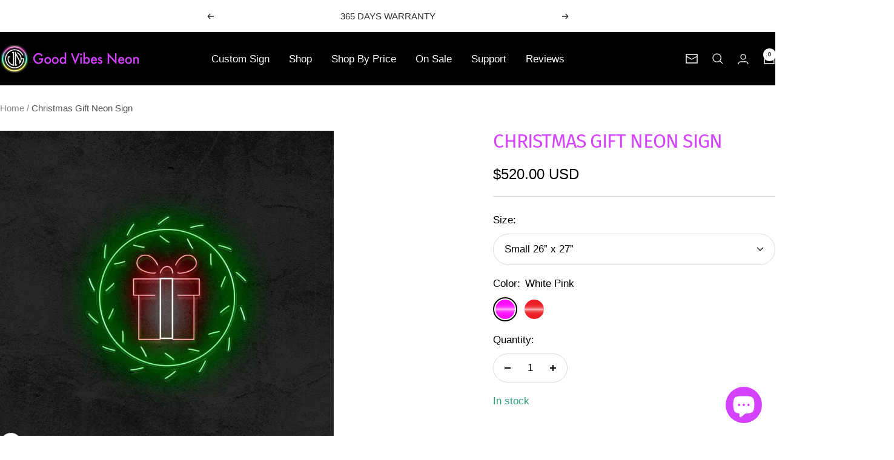

--- FILE ---
content_type: text/html; charset=utf-8
request_url: https://goodvibesneon.com/products/christmas-gift-neon-sign
body_size: 38431
content:
<!doctype html><html class="no-js" lang="en" dir="ltr">
  <head>
    <meta charset="utf-8">
    <meta name="viewport" content="width=device-width, initial-scale=1.0, height=device-height, minimum-scale=1.0, maximum-scale=1.0">
    <meta name="theme-color" content="#000000">

    <title>Christmas Gift Neon Sign</title><meta name="description" content="✉️  Click here to Get a Custom Neon Sign  ✉️ Oh Oh Oh Light up your place for Christmas with a Christmas Gift Neon Sign. Bring the holiday spirit into your home with our Christmas Neon Signs Collection. We are using the newest technology of LED flexible tube to create this masterpiece 🙌🏼 This type of Neon LED will brin"><link rel="canonical" href="https://goodvibesneon.com/products/christmas-gift-neon-sign"><link rel="shortcut icon" href="//goodvibesneon.com/cdn/shop/files/New.png?v=1652798833&width=96" type="image/png"><link rel="preconnect" href="https://cdn.shopify.com">
    <link rel="dns-prefetch" href="https://productreviews.shopifycdn.com">
    <link rel="dns-prefetch" href="https://www.google-analytics.com"><link rel="preconnect" href="https://fonts.shopifycdn.com" crossorigin><link rel="preload" as="style" href="//goodvibesneon.com/cdn/shop/t/31/assets/theme.css?v=40616585437609454331730022935">
    <link rel="preload" as="script" href="//goodvibesneon.com/cdn/shop/t/31/assets/vendor.js?v=32643890569905814191730022935">
    <link rel="preload" as="script" href="//goodvibesneon.com/cdn/shop/t/31/assets/theme.js?v=82507515329480990091730022935"><link rel="preload" as="fetch" href="/products/christmas-gift-neon-sign.js" crossorigin><link rel="preload" as="script" href="//goodvibesneon.com/cdn/shop/t/31/assets/flickity.js?v=176646718982628074891730022935"><meta property="og:type" content="product">
  <meta property="og:title" content="Christmas Gift Neon Sign">
  <meta property="product:price:amount" content="520.00">
  <meta property="product:price:currency" content="USD"><meta property="og:image" content="http://goodvibesneon.com/cdn/shop/products/christmas_gift_neon_sign_red.jpg?v=1638787940&width=1024">
  <meta property="og:image:secure_url" content="https://goodvibesneon.com/cdn/shop/products/christmas_gift_neon_sign_red.jpg?v=1638787940&width=1024">
  <meta property="og:image:width" content="700">
  <meta property="og:image:height" content="700"><meta property="og:description" content="✉️  Click here to Get a Custom Neon Sign  ✉️ Oh Oh Oh Light up your place for Christmas with a Christmas Gift Neon Sign. Bring the holiday spirit into your home with our Christmas Neon Signs Collection. We are using the newest technology of LED flexible tube to create this masterpiece 🙌🏼 This type of Neon LED will brin"><meta property="og:url" content="https://goodvibesneon.com/products/christmas-gift-neon-sign">
<meta property="og:site_name" content="Good Vibes Neon"><meta name="twitter:card" content="summary"><meta name="twitter:title" content="Christmas Gift Neon Sign">
  <meta name="twitter:description" content="✉️  Click here to Get a Custom Neon Sign  ✉️ Oh Oh Oh Light up your place for Christmas with a Christmas Gift Neon Sign. Bring the holiday spirit into your home with our Christmas Neon Signs Collection. We are using the newest technology of LED flexible tube to create this masterpiece 🙌🏼 This type of Neon LED will bring you the same effect as a glass neon sign without its disadvantages. It&#39;s cold, silent, safe, low voltage, and doesn&#39;t break! ✔︎ Choose the size that best matches your setting✔︎ Choose the color you would like SizeSmall: W:67 x H:68 cm (26” x 27”)Medium: W:82 x H:84 cm (32” x 33”) Specification→ 12V transformer included→ Cord length: 6FT Clear Cord / 7.8FT Power Cord→ Doesn&#39;t Break→ 50 000 Hours lifetime→ 1-year warranty  🌟This product is made by request. Please allow 15-20 business days for delivery.🌟 ✉️  Click here to"><meta name="twitter:image" content="https://goodvibesneon.com/cdn/shop/products/christmas_gift_neon_sign_red.jpg?v=1638787940&width=1200">
  <meta name="twitter:image:alt" content="">
    <script type="application/ld+json">{"@context":"http:\/\/schema.org\/","@id":"\/products\/christmas-gift-neon-sign#product","@type":"ProductGroup","brand":{"@type":"Brand","name":"Good Vibes Neon"},"category":"Specials","description":"\n✉️  Click here to Get a Custom Neon Sign  ✉️\nOh Oh Oh Light up your place for Christmas with a Christmas Gift Neon Sign. Bring the holiday spirit into your home with our Christmas Neon Signs Collection.\nWe are using the newest technology of LED flexible tube to create this masterpiece 🙌🏼 This type of Neon LED will bring you the same effect as a glass neon sign without its disadvantages. It's cold, silent, safe, low voltage, and doesn't break!\n✔︎ Choose the size that best matches your setting✔︎ Choose the color you would like\nSizeSmall: W:67 x H:68 cm (26” x 27”)Medium: W:82 x H:84 cm (32” x 33”)\n\n\n\nSpecification→ 12V transformer included→ Cord length: 6FT Clear Cord \/ 7.8FT Power Cord→ Doesn't Break→ 50 000 Hours lifetime→ 1-year warranty \n🌟This product is made by request. Please allow 15-20 business days for delivery.🌟\n✉️  Click here to Get a Custom Neon Sign  ✉️\n\n\n","hasVariant":[{"@id":"\/products\/christmas-gift-neon-sign?variant=42121780986113#variant","@type":"Product","image":"https:\/\/goodvibesneon.com\/cdn\/shop\/products\/christmas_gift_neon_sign_pink.jpg?v=1638787945\u0026width=1920","name":"Christmas Gift Neon Sign - Small 26” x 27” \/ White Pink","offers":{"@id":"\/products\/christmas-gift-neon-sign?variant=42121780986113#offer","@type":"Offer","availability":"http:\/\/schema.org\/InStock","price":"520.00","priceCurrency":"USD","url":"https:\/\/goodvibesneon.com\/products\/christmas-gift-neon-sign?variant=42121780986113"}},{"@id":"\/products\/christmas-gift-neon-sign?variant=42121781018881#variant","@type":"Product","image":"https:\/\/goodvibesneon.com\/cdn\/shop\/products\/christmas_gift_neon_sign_red.jpg?v=1638787940\u0026width=1920","name":"Christmas Gift Neon Sign - Small 26” x 27” \/ Red","offers":{"@id":"\/products\/christmas-gift-neon-sign?variant=42121781018881#offer","@type":"Offer","availability":"http:\/\/schema.org\/InStock","price":"520.00","priceCurrency":"USD","url":"https:\/\/goodvibesneon.com\/products\/christmas-gift-neon-sign?variant=42121781018881"}},{"@id":"\/products\/christmas-gift-neon-sign?variant=42121781084417#variant","@type":"Product","image":"https:\/\/goodvibesneon.com\/cdn\/shop\/products\/christmas_gift_neon_sign_pink.jpg?v=1638787945\u0026width=1920","name":"Christmas Gift Neon Sign - Medium 32” x 33” \/ White Pink","offers":{"@id":"\/products\/christmas-gift-neon-sign?variant=42121781084417#offer","@type":"Offer","availability":"http:\/\/schema.org\/InStock","price":"680.00","priceCurrency":"USD","url":"https:\/\/goodvibesneon.com\/products\/christmas-gift-neon-sign?variant=42121781084417"}},{"@id":"\/products\/christmas-gift-neon-sign?variant=42121781149953#variant","@type":"Product","image":"https:\/\/goodvibesneon.com\/cdn\/shop\/products\/christmas_gift_neon_sign_red.jpg?v=1638787940\u0026width=1920","name":"Christmas Gift Neon Sign - Medium 32” x 33” \/ Red","offers":{"@id":"\/products\/christmas-gift-neon-sign?variant=42121781149953#offer","@type":"Offer","availability":"http:\/\/schema.org\/InStock","price":"680.00","priceCurrency":"USD","url":"https:\/\/goodvibesneon.com\/products\/christmas-gift-neon-sign?variant=42121781149953"}}],"name":"Christmas Gift Neon Sign","productGroupID":"7482368098561","url":"https:\/\/goodvibesneon.com\/products\/christmas-gift-neon-sign"}</script><script type="application/ld+json">
  {
    "@context": "https://schema.org",
    "@type": "BreadcrumbList",
    "itemListElement": [{
        "@type": "ListItem",
        "position": 1,
        "name": "Home",
        "item": "https://goodvibesneon.com"
      },{
            "@type": "ListItem",
            "position": 2,
            "name": "Christmas Gift Neon Sign",
            "item": "https://goodvibesneon.com/products/christmas-gift-neon-sign"
          }]
  }
</script>
    <link rel="preload" href="//goodvibesneon.com/cdn/fonts/fira_sans/firasans_n4.2bbe25c7eff81f2190328b1f4c09fff694a30391.woff2" as="font" type="font/woff2" crossorigin><style>
  /* Typography (heading) */
  @font-face {
  font-family: "Fira Sans";
  font-weight: 400;
  font-style: normal;
  font-display: swap;
  src: url("//goodvibesneon.com/cdn/fonts/fira_sans/firasans_n4.2bbe25c7eff81f2190328b1f4c09fff694a30391.woff2") format("woff2"),
       url("//goodvibesneon.com/cdn/fonts/fira_sans/firasans_n4.3080da6df53473deabf85f231151766e88fe58e5.woff") format("woff");
}

@font-face {
  font-family: "Fira Sans";
  font-weight: 400;
  font-style: italic;
  font-display: swap;
  src: url("//goodvibesneon.com/cdn/fonts/fira_sans/firasans_i4.c80c323ec965c58e05ab85d436c872a499b8b684.woff2") format("woff2"),
       url("//goodvibesneon.com/cdn/fonts/fira_sans/firasans_i4.4a2d82e939dfe1cd2fff5fc4411d982dee96dce7.woff") format("woff");
}

/* Typography (body) */
  



:root {--heading-color: 213, 67, 255;
    --text-color: 0, 0, 0;
    --background: 255, 255, 255;
    --secondary-background: 245, 245, 245;
    --border-color: 217, 217, 217;
    --border-color-darker: 153, 153, 153;
    --success-color: 46, 158, 123;
    --success-background: 213, 236, 229;
    --error-color: 222, 42, 42;
    --error-background: 253, 240, 240;
    --primary-button-background: 120, 246, 242;
    --primary-button-text-color: 40, 40, 40;
    --secondary-button-background: 213, 67, 255;
    --secondary-button-text-color: 40, 40, 40;
    --product-star-rating: 255, 252, 44;
    --product-on-sale-accent: 222, 42, 42;
    --product-sold-out-accent: 111, 113, 155;
    --product-custom-label-background: 64, 93, 230;
    --product-custom-label-text-color: 255, 255, 255;
    --product-custom-label-2-background: 243, 255, 52;
    --product-custom-label-2-text-color: 0, 0, 0;
    --product-low-stock-text-color: 222, 42, 42;
    --product-in-stock-text-color: 46, 158, 123;
    --loading-bar-background: 0, 0, 0;

    /* We duplicate some "base" colors as root colors, which is useful to use on drawer elements or popover without. Those should not be overridden to avoid issues */
    --root-heading-color: 213, 67, 255;
    --root-text-color: 0, 0, 0;
    --root-background: 255, 255, 255;
    --root-border-color: 217, 217, 217;
    --root-primary-button-background: 120, 246, 242;
    --root-primary-button-text-color: 40, 40, 40;

    --base-font-size: 17px;
    --heading-font-family: "Fira Sans", sans-serif;
    --heading-font-weight: 400;
    --heading-font-style: normal;
    --heading-text-transform: uppercase;
    --text-font-family: "system_ui", -apple-system, 'Segoe UI', Roboto, 'Helvetica Neue', 'Noto Sans', 'Liberation Sans', Arial, sans-serif, 'Apple Color Emoji', 'Segoe UI Emoji', 'Segoe UI Symbol', 'Noto Color Emoji';
    --text-font-weight: 400;
    --text-font-style: normal;
    --text-font-bold-weight: 700;

    /* Typography (font size) */
    --heading-xxsmall-font-size: 10px;
    --heading-xsmall-font-size: 10px;
    --heading-small-font-size: 11px;
    --heading-large-font-size: 32px;
    --heading-h1-font-size: 32px;
    --heading-h2-font-size: 28px;
    --heading-h3-font-size: 26px;
    --heading-h4-font-size: 22px;
    --heading-h5-font-size: 18px;
    --heading-h6-font-size: 16px;

    /* Control the look and feel of the theme by changing radius of various elements */
    --button-border-radius: 30px;
    --block-border-radius: 0px;
    --block-border-radius-reduced: 0px;
    --color-swatch-border-radius: 100%;

    /* Button size */
    --button-height: 48px;
    --button-small-height: 40px;

    /* Form related */
    --form-input-field-height: 48px;
    --form-input-gap: 16px;
    --form-submit-margin: 24px;

    /* Product listing related variables */
    --product-list-block-spacing: 32px;

    /* Video related */
    --play-button-background: 255, 255, 255;
    --play-button-arrow: 0, 0, 0;

    /* RTL support */
    --transform-logical-flip: 1;
    --transform-origin-start: left;
    --transform-origin-end: right;

    /* Other */
    --zoom-cursor-svg-url: url(//goodvibesneon.com/cdn/shop/t/31/assets/zoom-cursor.svg?v=166703411629927885751730022952);
    --arrow-right-svg-url: url(//goodvibesneon.com/cdn/shop/t/31/assets/arrow-right.svg?v=62141181596304489071730022952);
    --arrow-left-svg-url: url(//goodvibesneon.com/cdn/shop/t/31/assets/arrow-left.svg?v=85105939352083440821730022952);

    /* Some useful variables that we can reuse in our CSS. Some explanation are needed for some of them:
       - container-max-width-minus-gutters: represents the container max width without the edge gutters
       - container-outer-width: considering the screen width, represent all the space outside the container
       - container-outer-margin: same as container-outer-width but get set to 0 inside a container
       - container-inner-width: the effective space inside the container (minus gutters)
       - grid-column-width: represents the width of a single column of the grid
       - vertical-breather: this is a variable that defines the global "spacing" between sections, and inside the section
                            to create some "breath" and minimum spacing
     */
    --container-max-width: 1600px;
    --container-gutter: 24px;
    --container-max-width-minus-gutters: calc(var(--container-max-width) - (var(--container-gutter)) * 2);
    --container-outer-width: max(calc((100vw - var(--container-max-width-minus-gutters)) / 2), var(--container-gutter));
    --container-outer-margin: var(--container-outer-width);
    --container-inner-width: calc(100vw - var(--container-outer-width) * 2);

    --grid-column-count: 10;
    --grid-gap: 24px;
    --grid-column-width: calc((100vw - var(--container-outer-width) * 2 - var(--grid-gap) * (var(--grid-column-count) - 1)) / var(--grid-column-count));

    --vertical-breather: 28px;
    --vertical-breather-tight: 28px;

    /* Shopify related variables */
    --payment-terms-background-color: #ffffff;
  }

  @media screen and (min-width: 741px) {
    :root {
      --container-gutter: 40px;
      --grid-column-count: 20;
      --vertical-breather: 40px;
      --vertical-breather-tight: 40px;

      /* Typography (font size) */
      --heading-xsmall-font-size: 11px;
      --heading-small-font-size: 12px;
      --heading-large-font-size: 48px;
      --heading-h1-font-size: 48px;
      --heading-h2-font-size: 36px;
      --heading-h3-font-size: 30px;
      --heading-h4-font-size: 22px;
      --heading-h5-font-size: 18px;
      --heading-h6-font-size: 16px;

      /* Form related */
      --form-input-field-height: 52px;
      --form-submit-margin: 32px;

      /* Button size */
      --button-height: 52px;
      --button-small-height: 44px;
    }
  }

  @media screen and (min-width: 1200px) {
    :root {
      --vertical-breather: 48px;
      --vertical-breather-tight: 48px;
      --product-list-block-spacing: 48px;

      /* Typography */
      --heading-large-font-size: 58px;
      --heading-h1-font-size: 50px;
      --heading-h2-font-size: 44px;
      --heading-h3-font-size: 32px;
      --heading-h4-font-size: 26px;
      --heading-h5-font-size: 22px;
      --heading-h6-font-size: 16px;
    }
  }

  @media screen and (min-width: 1600px) {
    :root {
      --vertical-breather: 48px;
      --vertical-breather-tight: 48px;
    }
  }
</style>
    <script>
  // This allows to expose several variables to the global scope, to be used in scripts
  window.themeVariables = {
    settings: {
      direction: "ltr",
      pageType: "product",
      cartCount: 0,
      moneyFormat: "\u003cspan class=money\u003e${{amount}}\u003c\/span\u003e",
      moneyWithCurrencyFormat: "\u003cspan class=money\u003e${{amount}} USD\u003c\/span\u003e",
      showVendor: false,
      discountMode: "percentage",
      currencyCodeEnabled: true,
      cartType: "message",
      cartCurrency: "USD",
      mobileZoomFactor: 2.5
    },

    routes: {
      host: "goodvibesneon.com",
      rootUrl: "\/",
      rootUrlWithoutSlash: '',
      cartUrl: "\/cart",
      cartAddUrl: "\/cart\/add",
      cartChangeUrl: "\/cart\/change",
      searchUrl: "\/search",
      predictiveSearchUrl: "\/search\/suggest",
      productRecommendationsUrl: "\/recommendations\/products"
    },

    strings: {
      accessibilityDelete: "Delete",
      accessibilityClose: "Close",
      collectionSoldOut: "Sold out",
      collectionDiscount: "Save @savings@",
      productSalePrice: "Sale price",
      productRegularPrice: "Regular price",
      productFormUnavailable: "Unavailable",
      productFormSoldOut: "Sold out",
      productFormPreOrder: "Pre-order",
      productFormAddToCart: "Add to cart",
      searchNoResults: "No results could be found.",
      searchNewSearch: "New search",
      searchProducts: "Products",
      searchArticles: "Journal",
      searchPages: "Pages",
      searchCollections: "Collections",
      cartViewCart: "View cart",
      cartItemAdded: "Item added to your cart!",
      cartItemAddedShort: "Added to your cart!",
      cartAddOrderNote: "Add order note",
      cartEditOrderNote: "Edit order note",
      shippingEstimatorNoResults: "Sorry, we do not ship to your address.",
      shippingEstimatorOneResult: "There is one shipping rate for your address:",
      shippingEstimatorMultipleResults: "There are several shipping rates for your address:",
      shippingEstimatorError: "One or more error occurred while retrieving shipping rates:"
    },

    libs: {
      flickity: "\/\/goodvibesneon.com\/cdn\/shop\/t\/31\/assets\/flickity.js?v=176646718982628074891730022935",
      photoswipe: "\/\/goodvibesneon.com\/cdn\/shop\/t\/31\/assets\/photoswipe.js?v=132268647426145925301730022935",
      qrCode: "\/\/goodvibesneon.com\/cdn\/shopifycloud\/storefront\/assets\/themes_support\/vendor\/qrcode-3f2b403b.js"
    },

    breakpoints: {
      phone: 'screen and (max-width: 740px)',
      tablet: 'screen and (min-width: 741px) and (max-width: 999px)',
      tabletAndUp: 'screen and (min-width: 741px)',
      pocket: 'screen and (max-width: 999px)',
      lap: 'screen and (min-width: 1000px) and (max-width: 1199px)',
      lapAndUp: 'screen and (min-width: 1000px)',
      desktop: 'screen and (min-width: 1200px)',
      wide: 'screen and (min-width: 1400px)'
    }
  };

  window.addEventListener('pageshow', async () => {
    const cartContent = await (await fetch(`${window.themeVariables.routes.cartUrl}.js`, {cache: 'reload'})).json();
    document.documentElement.dispatchEvent(new CustomEvent('cart:refresh', {detail: {cart: cartContent}}));
  });

  if ('noModule' in HTMLScriptElement.prototype) {
    // Old browsers (like IE) that does not support module will be considered as if not executing JS at all
    document.documentElement.className = document.documentElement.className.replace('no-js', 'js');

    requestAnimationFrame(() => {
      const viewportHeight = (window.visualViewport ? window.visualViewport.height : document.documentElement.clientHeight);
      document.documentElement.style.setProperty('--window-height',viewportHeight + 'px');
    });
  }// We save the product ID in local storage to be eventually used for recently viewed section
    try {
      const items = JSON.parse(localStorage.getItem('theme:recently-viewed-products') || '[]');

      // We check if the current product already exists, and if it does not, we add it at the start
      if (!items.includes(7482368098561)) {
        items.unshift(7482368098561);
      }

      localStorage.setItem('theme:recently-viewed-products', JSON.stringify(items.slice(0, 20)));
    } catch (e) {
      // Safari in private mode does not allow setting item, we silently fail
    }</script>

    <link rel="stylesheet" href="//goodvibesneon.com/cdn/shop/t/31/assets/theme.css?v=40616585437609454331730022935">

    <script src="//goodvibesneon.com/cdn/shop/t/31/assets/vendor.js?v=32643890569905814191730022935" defer></script>
    <script src="//goodvibesneon.com/cdn/shop/t/31/assets/theme.js?v=82507515329480990091730022935" defer></script>
    <script src="//goodvibesneon.com/cdn/shop/t/31/assets/custom.js?v=167639537848865775061730022935" defer></script>

    <script>window.performance && window.performance.mark && window.performance.mark('shopify.content_for_header.start');</script><meta name="google-site-verification" content="5fw8lvAOiPygoXHftOHseqNfKk_oiGbRH5W5FHdFeTg">
<meta id="shopify-digital-wallet" name="shopify-digital-wallet" content="/35435937837/digital_wallets/dialog">
<meta name="shopify-checkout-api-token" content="6014fb4f93aa2ee263f8949ba4d5e469">
<meta id="in-context-paypal-metadata" data-shop-id="35435937837" data-venmo-supported="false" data-environment="production" data-locale="en_US" data-paypal-v4="true" data-currency="USD">
<link rel="alternate" hreflang="x-default" href="https://goodvibesneon.com/products/christmas-gift-neon-sign">
<link rel="alternate" hreflang="en-GB" href="https://goodvibesneon.com/en-gb/products/christmas-gift-neon-sign">
<link rel="alternate" type="application/json+oembed" href="https://goodvibesneon.com/products/christmas-gift-neon-sign.oembed">
<script async="async" src="/checkouts/internal/preloads.js?locale=en-US"></script>
<script id="shopify-features" type="application/json">{"accessToken":"6014fb4f93aa2ee263f8949ba4d5e469","betas":["rich-media-storefront-analytics"],"domain":"goodvibesneon.com","predictiveSearch":true,"shopId":35435937837,"locale":"en"}</script>
<script>var Shopify = Shopify || {};
Shopify.shop = "litneonstore.myshopify.com";
Shopify.locale = "en";
Shopify.currency = {"active":"USD","rate":"1.0"};
Shopify.country = "US";
Shopify.theme = {"name":"Updated copy of Good Vibes Neon 2.0 (Focal) ","id":145861640449,"schema_name":"Focal","schema_version":"12.3.0","theme_store_id":714,"role":"main"};
Shopify.theme.handle = "null";
Shopify.theme.style = {"id":null,"handle":null};
Shopify.cdnHost = "goodvibesneon.com/cdn";
Shopify.routes = Shopify.routes || {};
Shopify.routes.root = "/";</script>
<script type="module">!function(o){(o.Shopify=o.Shopify||{}).modules=!0}(window);</script>
<script>!function(o){function n(){var o=[];function n(){o.push(Array.prototype.slice.apply(arguments))}return n.q=o,n}var t=o.Shopify=o.Shopify||{};t.loadFeatures=n(),t.autoloadFeatures=n()}(window);</script>
<script id="shop-js-analytics" type="application/json">{"pageType":"product"}</script>
<script defer="defer" async type="module" src="//goodvibesneon.com/cdn/shopifycloud/shop-js/modules/v2/client.init-shop-cart-sync_D0dqhulL.en.esm.js"></script>
<script defer="defer" async type="module" src="//goodvibesneon.com/cdn/shopifycloud/shop-js/modules/v2/chunk.common_CpVO7qML.esm.js"></script>
<script type="module">
  await import("//goodvibesneon.com/cdn/shopifycloud/shop-js/modules/v2/client.init-shop-cart-sync_D0dqhulL.en.esm.js");
await import("//goodvibesneon.com/cdn/shopifycloud/shop-js/modules/v2/chunk.common_CpVO7qML.esm.js");

  window.Shopify.SignInWithShop?.initShopCartSync?.({"fedCMEnabled":true,"windoidEnabled":true});

</script>
<script>(function() {
  var isLoaded = false;
  function asyncLoad() {
    if (isLoaded) return;
    isLoaded = true;
    var urls = ["https:\/\/form-builder.crucialcommerceapps.com\/appJS?shop=litneonstore.myshopify.com","\/\/shopify.privy.com\/widget.js?shop=litneonstore.myshopify.com","\/\/shopify.privy.com\/widget.js?shop=litneonstore.myshopify.com","https:\/\/loox.io\/widget\/NkWsCHINfq\/loox.1614505658347.js?shop=litneonstore.myshopify.com","https:\/\/d10lpsik1i8c69.cloudfront.net\/w.js?shop=litneonstore.myshopify.com","https:\/\/ecommplugins-scripts.trustpilot.com\/v2.1\/js\/header.min.js?settings=eyJrZXkiOiJNR1dmTVROOGliVFVFRVZPIiwicyI6InNrdSJ9\u0026shop=litneonstore.myshopify.com","https:\/\/ecommplugins-trustboxsettings.trustpilot.com\/litneonstore.myshopify.com.js?settings=1648727578987\u0026shop=litneonstore.myshopify.com","https:\/\/widget.trustpilot.com\/bootstrap\/v5\/tp.widget.sync.bootstrap.min.js?shop=litneonstore.myshopify.com","https:\/\/storage.nfcube.com\/instafeed-ac26dd9d2448027f9eaff38e29fbdddb.js?shop=litneonstore.myshopify.com","https:\/\/cdn.adtrace.ai\/facebook-track.js?shop=litneonstore.myshopify.com"];
    for (var i = 0; i < urls.length; i++) {
      var s = document.createElement('script');
      s.type = 'text/javascript';
      s.async = true;
      s.src = urls[i];
      var x = document.getElementsByTagName('script')[0];
      x.parentNode.insertBefore(s, x);
    }
  };
  if(window.attachEvent) {
    window.attachEvent('onload', asyncLoad);
  } else {
    window.addEventListener('load', asyncLoad, false);
  }
})();</script>
<script id="__st">var __st={"a":35435937837,"offset":7200,"reqid":"56f9b9f5-2ad0-48c2-97cd-bf0799148a41-1763900742","pageurl":"goodvibesneon.com\/products\/christmas-gift-neon-sign","u":"179fe9bb3173","p":"product","rtyp":"product","rid":7482368098561};</script>
<script>window.ShopifyPaypalV4VisibilityTracking = true;</script>
<script id="captcha-bootstrap">!function(){'use strict';const t='contact',e='account',n='new_comment',o=[[t,t],['blogs',n],['comments',n],[t,'customer']],c=[[e,'customer_login'],[e,'guest_login'],[e,'recover_customer_password'],[e,'create_customer']],r=t=>t.map((([t,e])=>`form[action*='/${t}']:not([data-nocaptcha='true']) input[name='form_type'][value='${e}']`)).join(','),a=t=>()=>t?[...document.querySelectorAll(t)].map((t=>t.form)):[];function s(){const t=[...o],e=r(t);return a(e)}const i='password',u='form_key',d=['recaptcha-v3-token','g-recaptcha-response','h-captcha-response',i],f=()=>{try{return window.sessionStorage}catch{return}},m='__shopify_v',_=t=>t.elements[u];function p(t,e,n=!1){try{const o=window.sessionStorage,c=JSON.parse(o.getItem(e)),{data:r}=function(t){const{data:e,action:n}=t;return t[m]||n?{data:e,action:n}:{data:t,action:n}}(c);for(const[e,n]of Object.entries(r))t.elements[e]&&(t.elements[e].value=n);n&&o.removeItem(e)}catch(o){console.error('form repopulation failed',{error:o})}}const l='form_type',E='cptcha';function T(t){t.dataset[E]=!0}const w=window,h=w.document,L='Shopify',v='ce_forms',y='captcha';let A=!1;((t,e)=>{const n=(g='f06e6c50-85a8-45c8-87d0-21a2b65856fe',I='https://cdn.shopify.com/shopifycloud/storefront-forms-hcaptcha/ce_storefront_forms_captcha_hcaptcha.v1.5.2.iife.js',D={infoText:'Protected by hCaptcha',privacyText:'Privacy',termsText:'Terms'},(t,e,n)=>{const o=w[L][v],c=o.bindForm;if(c)return c(t,g,e,D).then(n);var r;o.q.push([[t,g,e,D],n]),r=I,A||(h.body.append(Object.assign(h.createElement('script'),{id:'captcha-provider',async:!0,src:r})),A=!0)});var g,I,D;w[L]=w[L]||{},w[L][v]=w[L][v]||{},w[L][v].q=[],w[L][y]=w[L][y]||{},w[L][y].protect=function(t,e){n(t,void 0,e),T(t)},Object.freeze(w[L][y]),function(t,e,n,w,h,L){const[v,y,A,g]=function(t,e,n){const i=e?o:[],u=t?c:[],d=[...i,...u],f=r(d),m=r(i),_=r(d.filter((([t,e])=>n.includes(e))));return[a(f),a(m),a(_),s()]}(w,h,L),I=t=>{const e=t.target;return e instanceof HTMLFormElement?e:e&&e.form},D=t=>v().includes(t);t.addEventListener('submit',(t=>{const e=I(t);if(!e)return;const n=D(e)&&!e.dataset.hcaptchaBound&&!e.dataset.recaptchaBound,o=_(e),c=g().includes(e)&&(!o||!o.value);(n||c)&&t.preventDefault(),c&&!n&&(function(t){try{if(!f())return;!function(t){const e=f();if(!e)return;const n=_(t);if(!n)return;const o=n.value;o&&e.removeItem(o)}(t);const e=Array.from(Array(32),(()=>Math.random().toString(36)[2])).join('');!function(t,e){_(t)||t.append(Object.assign(document.createElement('input'),{type:'hidden',name:u})),t.elements[u].value=e}(t,e),function(t,e){const n=f();if(!n)return;const o=[...t.querySelectorAll(`input[type='${i}']`)].map((({name:t})=>t)),c=[...d,...o],r={};for(const[a,s]of new FormData(t).entries())c.includes(a)||(r[a]=s);n.setItem(e,JSON.stringify({[m]:1,action:t.action,data:r}))}(t,e)}catch(e){console.error('failed to persist form',e)}}(e),e.submit())}));const S=(t,e)=>{t&&!t.dataset[E]&&(n(t,e.some((e=>e===t))),T(t))};for(const o of['focusin','change'])t.addEventListener(o,(t=>{const e=I(t);D(e)&&S(e,y())}));const B=e.get('form_key'),M=e.get(l),P=B&&M;t.addEventListener('DOMContentLoaded',(()=>{const t=y();if(P)for(const e of t)e.elements[l].value===M&&p(e,B);[...new Set([...A(),...v().filter((t=>'true'===t.dataset.shopifyCaptcha))])].forEach((e=>S(e,t)))}))}(h,new URLSearchParams(w.location.search),n,t,e,['guest_login'])})(!0,!0)}();</script>
<script integrity="sha256-52AcMU7V7pcBOXWImdc/TAGTFKeNjmkeM1Pvks/DTgc=" data-source-attribution="shopify.loadfeatures" defer="defer" src="//goodvibesneon.com/cdn/shopifycloud/storefront/assets/storefront/load_feature-81c60534.js" crossorigin="anonymous"></script>
<script data-source-attribution="shopify.dynamic_checkout.dynamic.init">var Shopify=Shopify||{};Shopify.PaymentButton=Shopify.PaymentButton||{isStorefrontPortableWallets:!0,init:function(){window.Shopify.PaymentButton.init=function(){};var t=document.createElement("script");t.src="https://goodvibesneon.com/cdn/shopifycloud/portable-wallets/latest/portable-wallets.en.js",t.type="module",document.head.appendChild(t)}};
</script>
<script data-source-attribution="shopify.dynamic_checkout.buyer_consent">
  function portableWalletsHideBuyerConsent(e){var t=document.getElementById("shopify-buyer-consent"),n=document.getElementById("shopify-subscription-policy-button");t&&n&&(t.classList.add("hidden"),t.setAttribute("aria-hidden","true"),n.removeEventListener("click",e))}function portableWalletsShowBuyerConsent(e){var t=document.getElementById("shopify-buyer-consent"),n=document.getElementById("shopify-subscription-policy-button");t&&n&&(t.classList.remove("hidden"),t.removeAttribute("aria-hidden"),n.addEventListener("click",e))}window.Shopify?.PaymentButton&&(window.Shopify.PaymentButton.hideBuyerConsent=portableWalletsHideBuyerConsent,window.Shopify.PaymentButton.showBuyerConsent=portableWalletsShowBuyerConsent);
</script>
<script>
  function portableWalletsCleanup(e){e&&e.src&&console.error("Failed to load portable wallets script "+e.src);var t=document.querySelectorAll("shopify-accelerated-checkout .shopify-payment-button__skeleton, shopify-accelerated-checkout-cart .wallet-cart-button__skeleton"),e=document.getElementById("shopify-buyer-consent");for(let e=0;e<t.length;e++)t[e].remove();e&&e.remove()}function portableWalletsNotLoadedAsModule(e){e instanceof ErrorEvent&&"string"==typeof e.message&&e.message.includes("import.meta")&&"string"==typeof e.filename&&e.filename.includes("portable-wallets")&&(window.removeEventListener("error",portableWalletsNotLoadedAsModule),window.Shopify.PaymentButton.failedToLoad=e,"loading"===document.readyState?document.addEventListener("DOMContentLoaded",window.Shopify.PaymentButton.init):window.Shopify.PaymentButton.init())}window.addEventListener("error",portableWalletsNotLoadedAsModule);
</script>

<script type="module" src="https://goodvibesneon.com/cdn/shopifycloud/portable-wallets/latest/portable-wallets.en.js" onError="portableWalletsCleanup(this)" crossorigin="anonymous"></script>
<script nomodule>
  document.addEventListener("DOMContentLoaded", portableWalletsCleanup);
</script>

<link id="shopify-accelerated-checkout-styles" rel="stylesheet" media="screen" href="https://goodvibesneon.com/cdn/shopifycloud/portable-wallets/latest/accelerated-checkout-backwards-compat.css" crossorigin="anonymous">
<style id="shopify-accelerated-checkout-cart">
        #shopify-buyer-consent {
  margin-top: 1em;
  display: inline-block;
  width: 100%;
}

#shopify-buyer-consent.hidden {
  display: none;
}

#shopify-subscription-policy-button {
  background: none;
  border: none;
  padding: 0;
  text-decoration: underline;
  font-size: inherit;
  cursor: pointer;
}

#shopify-subscription-policy-button::before {
  box-shadow: none;
}

      </style>

<script>window.performance && window.performance.mark && window.performance.mark('shopify.content_for_header.end');</script>
  <!-- BEGIN app block: shopify://apps/capi-facebook-pixel-meta-api/blocks/facebook-ads-pixels/4ad3004f-fa0b-4587-a4f1-4d8ce89e9fbb -->









<script>
    window.__adTraceFacebookPaused = ``;
    window.__adTraceFacebookServerSideApiEnabled = ``;
    window.__adTraceShopifyDomain = `https://goodvibesneon.com`;
    window.__adTraceIsProductPage = `product`.includes("product");
    window.__adTraceShopCurrency = `USD`;
    window.__adTraceProductInfo = {
        "id": "7482368098561",
        "name": `Christmas Gift Neon Sign`,
        "price": "520.00",
        "url": "/products/christmas-gift-neon-sign",
        "description": "\u003cmeta charset=\"utf-8\"\u003e\n\u003cp data-mce-fragment=\"1\"\u003e\u003cspan data-mce-fragment=\"1\"\u003e✉️  \u003ca href=\"https:\/\/goodvibesneon.com\/pages\/request-custom-signs\" data-mce-href=\"https:\/\/goodvibesneon.com\/pages\/request-custom-signs\" data-mce-fragment=\"1\"\u003eClick here\u003c\/a\u003e to Get a Custom Neon Sign  ✉️\u003c\/span\u003e\u003c\/p\u003e\n\u003cp\u003e\u003cspan style=\"font-weight: 400;\" data-mce-style=\"font-weight: 400;\"\u003eOh Oh Oh Light up your place for Christmas with a \u003c\/span\u003e\u003cb\u003eChristmas Gift \u003c\/b\u003e\u003cb\u003eNeon Sign. \u003c\/b\u003e\u003cbr\u003e\u003cspan style=\"font-weight: 400;\" data-mce-style=\"font-weight: 400;\"\u003eBring the holiday spirit into your home with our Christmas Neon Signs Collection.\u003c\/span\u003e\u003c\/p\u003e\n\u003cp\u003eWe are using the newest technology of LED flexible tube to create this masterpiece 🙌🏼 \u003cspan data-mce-fragment=\"1\"\u003eThis type of Neon LED will bring you the same effect as a glass neon sign without its disadvantages. It's cold, silent, safe, low voltage, and doesn't break!\u003c\/span\u003e\u003cbr\u003e\u003c\/p\u003e\n\u003cp data-mce-fragment=\"1\"\u003e\u003cspan data-mce-fragment=\"1\"\u003e✔︎ Choose the size that best matches your setting\u003c\/span\u003e\u003cbr data-mce-fragment=\"1\"\u003e\u003cspan data-mce-fragment=\"1\"\u003e✔︎ Choose the color you would like\u003c\/span\u003e\u003c\/p\u003e\n\u003cp data-mce-fragment=\"1\"\u003e\u003cspan data-mce-fragment=\"1\"\u003e\u003cstrong data-mce-fragment=\"1\"\u003eSize\u003c\/strong\u003e\u003cbr data-mce-fragment=\"1\"\u003eSmall: \u003cspan style=\"font-weight: 400;\" data-mce-fragment=\"1\" data-mce-style=\"font-weight: 400;\"\u003eW:67 x H:68 cm (26” x 27”)\u003c\/span\u003e\u003cbr data-mce-fragment=\"1\"\u003eMedium: \u003cspan style=\"font-weight: 400;\" data-mce-fragment=\"1\" data-mce-style=\"font-weight: 400;\"\u003eW:82 x H:84 cm (32” x 33”)\u003c\/span\u003e\u003c\/span\u003e\u003c\/p\u003e\n\u003cdiv class=\"section product_section clearfix js-product_section\" data-rv-handle=\"promise-hands\" data-mce-fragment=\"1\"\u003e\n\u003cdiv class=\"seven columns medium-down--one-whole  omega\" data-mce-fragment=\"1\"\u003e\n\u003cdiv class=\"description bottom\" data-mce-fragment=\"1\"\u003e\n\u003cp data-mce-fragment=\"1\"\u003e\u003cspan data-mce-fragment=\"1\"\u003e\u003cstrong data-mce-fragment=\"1\"\u003eSpecification\u003c\/strong\u003e\u003cbr data-mce-fragment=\"1\"\u003e→ 12V transformer included\u003cbr data-mce-fragment=\"1\"\u003e→ Cord length: 6FT Clear Cord \/ 7.8FT Power Cord\u003cbr data-mce-fragment=\"1\"\u003e→ Doesn't Break\u003cbr data-mce-fragment=\"1\"\u003e→ 50 000 Hours lifetime\u003cbr data-mce-fragment=\"1\"\u003e→ 1-year warranty \u003cbr data-mce-fragment=\"1\"\u003e\u003c\/span\u003e\u003c\/p\u003e\n\u003cp data-mce-fragment=\"1\"\u003e🌟This product is made by request.\u003cspan data-mce-fragment=\"1\"\u003e \u003c\/span\u003e\u003cspan data-mce-fragment=\"1\"\u003ePlease allow \u003c\/span\u003e\u003cspan data-mce-fragment=\"1\"\u003e15-20 business days for delivery.🌟\u003c\/span\u003e\u003c\/p\u003e\n\u003cp data-mce-fragment=\"1\"\u003e\u003cspan data-mce-fragment=\"1\"\u003e✉️ \u003ca href=\"https:\/\/goodvibesneon.com\/pages\/request-custom-signs\" data-mce-href=\"https:\/\/goodvibesneon.com\/pages\/request-custom-signs\" data-mce-fragment=\"1\"\u003e \u003c\/a\u003e\u003c\/span\u003e\u003cspan data-mce-fragment=\"1\"\u003e\u003c\/span\u003e\u003ca href=\"https:\/\/goodvibesneon.com\/pages\/request-custom-signs\" data-mce-href=\"https:\/\/goodvibesneon.com\/pages\/request-custom-signs\" data-mce-fragment=\"1\"\u003eClick here\u003c\/a\u003e\u003cspan data-mce-fragment=\"1\"\u003e to Get a Custom Neon Sign\u003c\/span\u003e\u003cspan data-mce-fragment=\"1\"\u003e  ✉️\u003c\/span\u003e\u003c\/p\u003e\n\u003c\/div\u003e\n\u003c\/div\u003e\n\u003c\/div\u003e",
        "image": "//goodvibesneon.com/cdn/shop/products/christmas_gift_neon_sign_red.jpg?v=1638787940"
    };
    
</script>
<!-- END app block --><!-- BEGIN app block: shopify://apps/zepto-product-personalizer/blocks/product_personalizer_main/7411210d-7b32-4c09-9455-e129e3be4729 --><!-- BEGIN app snippet: product-personalizer -->



  
 
 

<!-- END app snippet -->
<!-- BEGIN app snippet: zepto_common --><script>
var pplr_cart = {"note":null,"attributes":{},"original_total_price":0,"total_price":0,"total_discount":0,"total_weight":0.0,"item_count":0,"items":[],"requires_shipping":false,"currency":"USD","items_subtotal_price":0,"cart_level_discount_applications":[],"checkout_charge_amount":0};
var pplr_shop_currency = "USD";
var pplr_enabled_currencies_size = 1;
var pplr_money_formate = "\u003cspan class=money\u003e${{amount}}\u003c\/span\u003e";
var pplr_manual_theme_selector=["CartCount span","tr:has([name*=updates]) , .cart__table-row , .cart-drawer__item , .cart-item , .ajaxcart__row , .ajaxcart__product , [data-products]  .cart__item , .CartItem , .cart__row.cart-item:not(.ajaxcart_row) , .cart__row.responsive-table__row , .mini-products-list .item , .cart-product-item , .cart-product , .product-id.item-row , .cart-summary-item-container , .cart-item.cf , .js_cart_item , .cart__card , .line-item","tr img:first,.cart-drawer__options , .cart-item__image ,  .AspectRatio img",".line-item__title, .meta span,.cart-drawer__options:last-of-type , .cart-drawer__item-properties , .cart__properties , .CartItem__PropertyList , .cart__item-meta .cart__product-properties , .properties , .item-details h6 small",".cart__item--price .cart__price , .CartItem__Price , .cart-collateral .price , .cart-summary-item__price-current , .cart_price .transcy-money , .bcpo-cart-item-original-price  ,  .final-price , .price-box span , .saso-cart-item-price  , .cart-drawer__item-price-container .cart-item__price , .cart-drawer__price .cart-item__original-price , .product-item-meta__price-list-container .money",".grid__item.one-half.text-right , .ajaxcart__price , .ajaxcart_product-price , .saso-cart-item-line-price , .cart__price .money , .bcpo-cart-item-original-line-price , .cart__item-total ,  .cart-item-total .money , .cart--total .price , .line-item__price-list-container .money",".pplr_item_remove",".ajaxcart__qty , .PageContent , #CartContainer , .cart-summary-item__quantity , .nt_fk_canvas , .cart__cell--quantity , #mainContent , .cart-drawer__content , .cart__table tbody",".header__cart-price-bubble span[data-cart-price-bubble] , .cart-drawer__subtotal-value , .cart-drawer__subtotal-number , .ajaxcart__subtotal .grid .grid__item.one-third.text-right , .ajaxcart__subtotal , .cart__footer__value[data-cart-final] , .text-right.price.price--amount .price ,  .cart__item-sub div[data-subtotal] , .cart-cost .money , .cart__subtotal .money , .amount .theme-money , .cart_tot_price .transcy-money , .cart__total__money , .cart-subtotal__price , .cart__subtotal , .cart__subtotal-price .wcp-original-cart-total , #CartCost","form[action*=cart] [name=checkout]","Click To View Image"];
</script>
<script defer src="//cdn-zeptoapps.com/product-personalizer/pplr_common.js?v=23" ></script><!-- END app snippet -->

<!-- END app block --><!-- BEGIN app block: shopify://apps/hulk-form-builder/blocks/app-embed/b6b8dd14-356b-4725-a4ed-77232212b3c3 --><!-- BEGIN app snippet: hulkapps-formbuilder-theme-ext --><script type="text/javascript">
  
  if (typeof window.formbuilder_customer != "object") {
        window.formbuilder_customer = {}
  }

  window.hulkFormBuilder = {
    form_data: {},
    shop_data: {"shop_hu1edJcz95BXbvCe63GyxA":{"shop_uuid":"hu1edJcz95BXbvCe63GyxA","shop_timezone":"Asia\/Jerusalem","shop_id":31515,"shop_is_after_submit_enabled":true,"shop_shopify_plan":"basic","shop_shopify_domain":"litneonstore.myshopify.com","shop_remove_watermark":false,"shop_created_at":"2020-04-03T10:00:07.254-05:00","is_skip_metafield":false,"shop_deleted":false,"shop_disabled":false}},
    settings_data: {"shop_settings":{"shop_customise_msgs":[],"default_customise_msgs":{"is_required":"is required","thank_you":"Thank you! The form was submitted successfully.","processing":"Processing...","valid_data":"Please provide valid data","valid_email":"Provide valid email format","valid_tags":"HTML Tags are not allowed","valid_phone":"Provide valid phone number","valid_captcha":"Please provide valid captcha response","valid_url":"Provide valid URL","only_number_alloud":"Provide valid number in","number_less":"must be less than","number_more":"must be more than","image_must_less":"Image must be less than 20MB","image_number":"Images allowed","image_extension":"Invalid extension! Please provide image file","error_image_upload":"Error in image upload. Please try again.","error_file_upload":"Error in file upload. Please try again.","your_response":"Your response","error_form_submit":"Error occur.Please try again after sometime.","email_submitted":"Form with this email is already submitted","invalid_email_by_zerobounce":"The email address you entered appears to be invalid. Please check it and try again.","download_file":"Download file","card_details_invalid":"Your card details are invalid","card_details":"Card details","please_enter_card_details":"Please enter card details","card_number":"Card number","exp_mm":"Exp MM","exp_yy":"Exp YY","crd_cvc":"CVV","payment_value":"Payment amount","please_enter_payment_amount":"Please enter payment amount","address1":"Address line 1","address2":"Address line 2","city":"City","province":"Province","zipcode":"Zip code","country":"Country","blocked_domain":"This form does not accept addresses from","file_must_less":"File must be less than 20MB","file_extension":"Invalid extension! Please provide file","only_file_number_alloud":"files allowed","previous":"Previous","next":"Next","must_have_a_input":"Please enter at least one field.","please_enter_required_data":"Please enter required data","atleast_one_special_char":"Include at least one special character","atleast_one_lowercase_char":"Include at least one lowercase character","atleast_one_uppercase_char":"Include at least one uppercase character","atleast_one_number":"Include at least one number","must_have_8_chars":"Must have 8 characters long","be_between_8_and_12_chars":"Be between 8 and 12 characters long","please_select":"Please Select","phone_submitted":"Form with this phone number is already submitted","user_res_parse_error":"Error while submitting the form","valid_same_values":"values must be same","product_choice_clear_selection":"Clear Selection","picture_choice_clear_selection":"Clear Selection","remove_all_for_file_image_upload":"Remove All","invalid_file_type_for_image_upload":"You can't upload files of this type.","invalid_file_type_for_signature_upload":"You can't upload files of this type.","max_files_exceeded_for_file_upload":"You can not upload any more files.","max_files_exceeded_for_image_upload":"You can not upload any more files.","file_already_exist":"File already uploaded","max_limit_exceed":"You have added the maximum number of text fields.","cancel_upload_for_file_upload":"Cancel upload","cancel_upload_for_image_upload":"Cancel upload","cancel_upload_for_signature_upload":"Cancel upload"},"shop_blocked_domains":[]}},
    features_data: {"shop_plan_features":{"shop_plan_features":["unlimited-forms","full-design-customization","export-form-submissions","multiple-recipients-for-form-submissions","multiple-admin-notifications","enable-captcha","unlimited-file-uploads","save-submitted-form-data","set-auto-response-message","conditional-logic","form-banner","save-as-draft-facility","include-user-response-in-admin-email","disable-form-submission","removing-powered-by-hulkapps","mail-platform-integration","stripe-payment-integration","pre-built-templates","create-customer-account-on-shopify","google-analytics-3-by-tracking-id","facebook-pixel-id","bing-uet-pixel-id","advanced-js","advanced-css","api-available","customize-form-message","hidden-field","restrict-from-submissions-per-one-user","utm-tracking","ratings","privacy-notices","heading","paragraph","shopify-flow-trigger","domain-setup","block-domain","address","html-code","form-schedule","after-submit-script","customize-form-scrolling","on-form-submission-record-the-referrer-url","password","duplicate-the-forms","include-user-response-in-auto-responder-email","elements-add-ons","admin-and-auto-responder-email-with-tokens","email-export","premium-support","google-analytics-4-by-measurement-id","google-ads-for-tracking-conversion","validation-field","file-upload","load_form_as_popup","advanced_conditional_logic"]}},
    shop: null,
    shop_id: null,
    plan_features: null,
    validateDoubleQuotes: false,
    assets: {
      extraFunctions: "https://cdn.shopify.com/extensions/019a6c74-29f3-754a-afe5-b354ea02c446/form_builder-47/assets/extra-functions.js",
      extraStyles: "https://cdn.shopify.com/extensions/019a6c74-29f3-754a-afe5-b354ea02c446/form_builder-47/assets/extra-styles.css",
      bootstrapStyles: "https://cdn.shopify.com/extensions/019a6c74-29f3-754a-afe5-b354ea02c446/form_builder-47/assets/theme-app-extension-bootstrap.css"
    },
    translations: {
      htmlTagNotAllowed: "HTML Tags are not allowed",
      sqlQueryNotAllowed: "SQL Queries are not allowed",
      doubleQuoteNotAllowed: "Double quotes are not allowed",
      vorwerkHttpWwwNotAllowed: "The words \u0026#39;http\u0026#39; and \u0026#39;www\u0026#39; are not allowed. Please remove them and try again.",
      maxTextFieldsReached: "You have added the maximum number of text fields.",
      avoidNegativeWords: "Avoid negative words: Don\u0026#39;t use negative words in your contact message.",
      customDesignOnly: "This form is for custom designs requests. For general inquiries please contact our team at info@stagheaddesigns.com",
      zerobounceApiErrorMsg: "We couldn\u0026#39;t verify your email due to a technical issue. Please try again later.",
    }

  }

  

  window.FbThemeAppExtSettingsHash = {}
  
</script><!-- END app snippet --><!-- END app block --><script src="https://cdn.shopify.com/extensions/15956640-5fbd-4282-a77e-c39c9c2d6136/facebook-instagram-pixels-at-90/assets/facebook-pixel.js" type="text/javascript" defer="defer"></script>
<script src="https://cdn.shopify.com/extensions/7bc9bb47-adfa-4267-963e-cadee5096caf/inbox-1252/assets/inbox-chat-loader.js" type="text/javascript" defer="defer"></script>
<script src="https://cdn.shopify.com/extensions/019a6c74-29f3-754a-afe5-b354ea02c446/form_builder-47/assets/form-builder-script.js" type="text/javascript" defer="defer"></script>
<link href="https://monorail-edge.shopifysvc.com" rel="dns-prefetch">
<script>(function(){if ("sendBeacon" in navigator && "performance" in window) {try {var session_token_from_headers = performance.getEntriesByType('navigation')[0].serverTiming.find(x => x.name == '_s').description;} catch {var session_token_from_headers = undefined;}var session_cookie_matches = document.cookie.match(/_shopify_s=([^;]*)/);var session_token_from_cookie = session_cookie_matches && session_cookie_matches.length === 2 ? session_cookie_matches[1] : "";var session_token = session_token_from_headers || session_token_from_cookie || "";function handle_abandonment_event(e) {var entries = performance.getEntries().filter(function(entry) {return /monorail-edge.shopifysvc.com/.test(entry.name);});if (!window.abandonment_tracked && entries.length === 0) {window.abandonment_tracked = true;var currentMs = Date.now();var navigation_start = performance.timing.navigationStart;var payload = {shop_id: 35435937837,url: window.location.href,navigation_start,duration: currentMs - navigation_start,session_token,page_type: "product"};window.navigator.sendBeacon("https://monorail-edge.shopifysvc.com/v1/produce", JSON.stringify({schema_id: "online_store_buyer_site_abandonment/1.1",payload: payload,metadata: {event_created_at_ms: currentMs,event_sent_at_ms: currentMs}}));}}window.addEventListener('pagehide', handle_abandonment_event);}}());</script>
<script id="web-pixels-manager-setup">(function e(e,d,r,n,o){if(void 0===o&&(o={}),!Boolean(null===(a=null===(i=window.Shopify)||void 0===i?void 0:i.analytics)||void 0===a?void 0:a.replayQueue)){var i,a;window.Shopify=window.Shopify||{};var t=window.Shopify;t.analytics=t.analytics||{};var s=t.analytics;s.replayQueue=[],s.publish=function(e,d,r){return s.replayQueue.push([e,d,r]),!0};try{self.performance.mark("wpm:start")}catch(e){}var l=function(){var e={modern:/Edge?\/(1{2}[4-9]|1[2-9]\d|[2-9]\d{2}|\d{4,})\.\d+(\.\d+|)|Firefox\/(1{2}[4-9]|1[2-9]\d|[2-9]\d{2}|\d{4,})\.\d+(\.\d+|)|Chrom(ium|e)\/(9{2}|\d{3,})\.\d+(\.\d+|)|(Maci|X1{2}).+ Version\/(15\.\d+|(1[6-9]|[2-9]\d|\d{3,})\.\d+)([,.]\d+|)( \(\w+\)|)( Mobile\/\w+|) Safari\/|Chrome.+OPR\/(9{2}|\d{3,})\.\d+\.\d+|(CPU[ +]OS|iPhone[ +]OS|CPU[ +]iPhone|CPU IPhone OS|CPU iPad OS)[ +]+(15[._]\d+|(1[6-9]|[2-9]\d|\d{3,})[._]\d+)([._]\d+|)|Android:?[ /-](13[3-9]|1[4-9]\d|[2-9]\d{2}|\d{4,})(\.\d+|)(\.\d+|)|Android.+Firefox\/(13[5-9]|1[4-9]\d|[2-9]\d{2}|\d{4,})\.\d+(\.\d+|)|Android.+Chrom(ium|e)\/(13[3-9]|1[4-9]\d|[2-9]\d{2}|\d{4,})\.\d+(\.\d+|)|SamsungBrowser\/([2-9]\d|\d{3,})\.\d+/,legacy:/Edge?\/(1[6-9]|[2-9]\d|\d{3,})\.\d+(\.\d+|)|Firefox\/(5[4-9]|[6-9]\d|\d{3,})\.\d+(\.\d+|)|Chrom(ium|e)\/(5[1-9]|[6-9]\d|\d{3,})\.\d+(\.\d+|)([\d.]+$|.*Safari\/(?![\d.]+ Edge\/[\d.]+$))|(Maci|X1{2}).+ Version\/(10\.\d+|(1[1-9]|[2-9]\d|\d{3,})\.\d+)([,.]\d+|)( \(\w+\)|)( Mobile\/\w+|) Safari\/|Chrome.+OPR\/(3[89]|[4-9]\d|\d{3,})\.\d+\.\d+|(CPU[ +]OS|iPhone[ +]OS|CPU[ +]iPhone|CPU IPhone OS|CPU iPad OS)[ +]+(10[._]\d+|(1[1-9]|[2-9]\d|\d{3,})[._]\d+)([._]\d+|)|Android:?[ /-](13[3-9]|1[4-9]\d|[2-9]\d{2}|\d{4,})(\.\d+|)(\.\d+|)|Mobile Safari.+OPR\/([89]\d|\d{3,})\.\d+\.\d+|Android.+Firefox\/(13[5-9]|1[4-9]\d|[2-9]\d{2}|\d{4,})\.\d+(\.\d+|)|Android.+Chrom(ium|e)\/(13[3-9]|1[4-9]\d|[2-9]\d{2}|\d{4,})\.\d+(\.\d+|)|Android.+(UC? ?Browser|UCWEB|U3)[ /]?(15\.([5-9]|\d{2,})|(1[6-9]|[2-9]\d|\d{3,})\.\d+)\.\d+|SamsungBrowser\/(5\.\d+|([6-9]|\d{2,})\.\d+)|Android.+MQ{2}Browser\/(14(\.(9|\d{2,})|)|(1[5-9]|[2-9]\d|\d{3,})(\.\d+|))(\.\d+|)|K[Aa][Ii]OS\/(3\.\d+|([4-9]|\d{2,})\.\d+)(\.\d+|)/},d=e.modern,r=e.legacy,n=navigator.userAgent;return n.match(d)?"modern":n.match(r)?"legacy":"unknown"}(),u="modern"===l?"modern":"legacy",c=(null!=n?n:{modern:"",legacy:""})[u],f=function(e){return[e.baseUrl,"/wpm","/b",e.hashVersion,"modern"===e.buildTarget?"m":"l",".js"].join("")}({baseUrl:d,hashVersion:r,buildTarget:u}),m=function(e){var d=e.version,r=e.bundleTarget,n=e.surface,o=e.pageUrl,i=e.monorailEndpoint;return{emit:function(e){var a=e.status,t=e.errorMsg,s=(new Date).getTime(),l=JSON.stringify({metadata:{event_sent_at_ms:s},events:[{schema_id:"web_pixels_manager_load/3.1",payload:{version:d,bundle_target:r,page_url:o,status:a,surface:n,error_msg:t},metadata:{event_created_at_ms:s}}]});if(!i)return console&&console.warn&&console.warn("[Web Pixels Manager] No Monorail endpoint provided, skipping logging."),!1;try{return self.navigator.sendBeacon.bind(self.navigator)(i,l)}catch(e){}var u=new XMLHttpRequest;try{return u.open("POST",i,!0),u.setRequestHeader("Content-Type","text/plain"),u.send(l),!0}catch(e){return console&&console.warn&&console.warn("[Web Pixels Manager] Got an unhandled error while logging to Monorail."),!1}}}}({version:r,bundleTarget:l,surface:e.surface,pageUrl:self.location.href,monorailEndpoint:e.monorailEndpoint});try{o.browserTarget=l,function(e){var d=e.src,r=e.async,n=void 0===r||r,o=e.onload,i=e.onerror,a=e.sri,t=e.scriptDataAttributes,s=void 0===t?{}:t,l=document.createElement("script"),u=document.querySelector("head"),c=document.querySelector("body");if(l.async=n,l.src=d,a&&(l.integrity=a,l.crossOrigin="anonymous"),s)for(var f in s)if(Object.prototype.hasOwnProperty.call(s,f))try{l.dataset[f]=s[f]}catch(e){}if(o&&l.addEventListener("load",o),i&&l.addEventListener("error",i),u)u.appendChild(l);else{if(!c)throw new Error("Did not find a head or body element to append the script");c.appendChild(l)}}({src:f,async:!0,onload:function(){if(!function(){var e,d;return Boolean(null===(d=null===(e=window.Shopify)||void 0===e?void 0:e.analytics)||void 0===d?void 0:d.initialized)}()){var d=window.webPixelsManager.init(e)||void 0;if(d){var r=window.Shopify.analytics;r.replayQueue.forEach((function(e){var r=e[0],n=e[1],o=e[2];d.publishCustomEvent(r,n,o)})),r.replayQueue=[],r.publish=d.publishCustomEvent,r.visitor=d.visitor,r.initialized=!0}}},onerror:function(){return m.emit({status:"failed",errorMsg:"".concat(f," has failed to load")})},sri:function(e){var d=/^sha384-[A-Za-z0-9+/=]+$/;return"string"==typeof e&&d.test(e)}(c)?c:"",scriptDataAttributes:o}),m.emit({status:"loading"})}catch(e){m.emit({status:"failed",errorMsg:(null==e?void 0:e.message)||"Unknown error"})}}})({shopId: 35435937837,storefrontBaseUrl: "https://goodvibesneon.com",extensionsBaseUrl: "https://extensions.shopifycdn.com/cdn/shopifycloud/web-pixels-manager",monorailEndpoint: "https://monorail-edge.shopifysvc.com/unstable/produce_batch",surface: "storefront-renderer",enabledBetaFlags: ["2dca8a86"],webPixelsConfigList: [{"id":"688587009","configuration":"{\"pixel_id\":\"287543302846049\",\"pixel_type\":\"facebook_pixel\"}","eventPayloadVersion":"v1","runtimeContext":"OPEN","scriptVersion":"ca16bc87fe92b6042fbaa3acc2fbdaa6","type":"APP","apiClientId":2329312,"privacyPurposes":["ANALYTICS","MARKETING","SALE_OF_DATA"],"dataSharingAdjustments":{"protectedCustomerApprovalScopes":["read_customer_address","read_customer_email","read_customer_name","read_customer_personal_data","read_customer_phone"]}},{"id":"661422337","configuration":"{\"myshopifyDomain\":\"litneonstore.myshopify.com\",\"fallbackTrackingEnabled\":\"0\",\"storeUsesCashOnDelivery\":\"false\"}","eventPayloadVersion":"v1","runtimeContext":"STRICT","scriptVersion":"5c0f1926339ad61df65a4737e07d8842","type":"APP","apiClientId":1326022657,"privacyPurposes":["ANALYTICS","MARKETING","SALE_OF_DATA"],"dataSharingAdjustments":{"protectedCustomerApprovalScopes":["read_customer_personal_data"]}},{"id":"491716865","configuration":"{\"config\":\"{\\\"pixel_id\\\":\\\"AW-308544073\\\",\\\"target_country\\\":\\\"US\\\",\\\"gtag_events\\\":[{\\\"type\\\":\\\"begin_checkout\\\",\\\"action_label\\\":[\\\"AW-308544073\\\",\\\"AW-308544073\\\/5R3ACJqs39UZEMmEkJMB\\\"]},{\\\"type\\\":\\\"search\\\",\\\"action_label\\\":[\\\"AW-308544073\\\",\\\"AW-308544073\\\/AzIiCJSs39UZEMmEkJMB\\\"]},{\\\"type\\\":\\\"view_item\\\",\\\"action_label\\\":[\\\"AW-308544073\\\",\\\"AW-308544073\\\/bXCzCJGs39UZEMmEkJMB\\\",\\\"MC-E3ZF2MECJQ\\\"]},{\\\"type\\\":\\\"purchase\\\",\\\"action_label\\\":[\\\"AW-308544073\\\",\\\"AW-308544073\\\/e3yFCIus39UZEMmEkJMB\\\",\\\"MC-E3ZF2MECJQ\\\"]},{\\\"type\\\":\\\"page_view\\\",\\\"action_label\\\":[\\\"AW-308544073\\\",\\\"AW-308544073\\\/rAzYCI6s39UZEMmEkJMB\\\",\\\"MC-E3ZF2MECJQ\\\"]},{\\\"type\\\":\\\"add_payment_info\\\",\\\"action_label\\\":[\\\"AW-308544073\\\",\\\"AW-308544073\\\/_iqcCJ2s39UZEMmEkJMB\\\"]},{\\\"type\\\":\\\"add_to_cart\\\",\\\"action_label\\\":[\\\"AW-308544073\\\",\\\"AW-308544073\\\/A0eoCJes39UZEMmEkJMB\\\"]}],\\\"enable_monitoring_mode\\\":false}\"}","eventPayloadVersion":"v1","runtimeContext":"OPEN","scriptVersion":"b2a88bafab3e21179ed38636efcd8a93","type":"APP","apiClientId":1780363,"privacyPurposes":[],"dataSharingAdjustments":{"protectedCustomerApprovalScopes":["read_customer_address","read_customer_email","read_customer_name","read_customer_personal_data","read_customer_phone"]}},{"id":"396132609","configuration":"{\"pixelCode\":\"CAM43TBC77U1E8B1GST0\"}","eventPayloadVersion":"v1","runtimeContext":"STRICT","scriptVersion":"22e92c2ad45662f435e4801458fb78cc","type":"APP","apiClientId":4383523,"privacyPurposes":["ANALYTICS","MARKETING","SALE_OF_DATA"],"dataSharingAdjustments":{"protectedCustomerApprovalScopes":["read_customer_address","read_customer_email","read_customer_name","read_customer_personal_data","read_customer_phone"]}},{"id":"shopify-app-pixel","configuration":"{}","eventPayloadVersion":"v1","runtimeContext":"STRICT","scriptVersion":"0450","apiClientId":"shopify-pixel","type":"APP","privacyPurposes":["ANALYTICS","MARKETING"]},{"id":"shopify-custom-pixel","eventPayloadVersion":"v1","runtimeContext":"LAX","scriptVersion":"0450","apiClientId":"shopify-pixel","type":"CUSTOM","privacyPurposes":["ANALYTICS","MARKETING"]}],isMerchantRequest: false,initData: {"shop":{"name":"Good Vibes Neon","paymentSettings":{"currencyCode":"USD"},"myshopifyDomain":"litneonstore.myshopify.com","countryCode":"IL","storefrontUrl":"https:\/\/goodvibesneon.com"},"customer":null,"cart":null,"checkout":null,"productVariants":[{"price":{"amount":520.0,"currencyCode":"USD"},"product":{"title":"Christmas Gift Neon Sign","vendor":"Good Vibes Neon","id":"7482368098561","untranslatedTitle":"Christmas Gift Neon Sign","url":"\/products\/christmas-gift-neon-sign","type":"Specials"},"id":"42121780986113","image":{"src":"\/\/goodvibesneon.com\/cdn\/shop\/products\/christmas_gift_neon_sign_pink.jpg?v=1638787945"},"sku":null,"title":"Small 26” x 27” \/ White Pink","untranslatedTitle":"Small 26” x 27” \/ White Pink"},{"price":{"amount":520.0,"currencyCode":"USD"},"product":{"title":"Christmas Gift Neon Sign","vendor":"Good Vibes Neon","id":"7482368098561","untranslatedTitle":"Christmas Gift Neon Sign","url":"\/products\/christmas-gift-neon-sign","type":"Specials"},"id":"42121781018881","image":{"src":"\/\/goodvibesneon.com\/cdn\/shop\/products\/christmas_gift_neon_sign_red.jpg?v=1638787940"},"sku":null,"title":"Small 26” x 27” \/ Red","untranslatedTitle":"Small 26” x 27” \/ Red"},{"price":{"amount":680.0,"currencyCode":"USD"},"product":{"title":"Christmas Gift Neon Sign","vendor":"Good Vibes Neon","id":"7482368098561","untranslatedTitle":"Christmas Gift Neon Sign","url":"\/products\/christmas-gift-neon-sign","type":"Specials"},"id":"42121781084417","image":{"src":"\/\/goodvibesneon.com\/cdn\/shop\/products\/christmas_gift_neon_sign_pink.jpg?v=1638787945"},"sku":null,"title":"Medium 32” x 33” \/ White Pink","untranslatedTitle":"Medium 32” x 33” \/ White Pink"},{"price":{"amount":680.0,"currencyCode":"USD"},"product":{"title":"Christmas Gift Neon Sign","vendor":"Good Vibes Neon","id":"7482368098561","untranslatedTitle":"Christmas Gift Neon Sign","url":"\/products\/christmas-gift-neon-sign","type":"Specials"},"id":"42121781149953","image":{"src":"\/\/goodvibesneon.com\/cdn\/shop\/products\/christmas_gift_neon_sign_red.jpg?v=1638787940"},"sku":null,"title":"Medium 32” x 33” \/ Red","untranslatedTitle":"Medium 32” x 33” \/ Red"}],"purchasingCompany":null},},"https://goodvibesneon.com/cdn","ae1676cfwd2530674p4253c800m34e853cb",{"modern":"","legacy":""},{"shopId":"35435937837","storefrontBaseUrl":"https:\/\/goodvibesneon.com","extensionBaseUrl":"https:\/\/extensions.shopifycdn.com\/cdn\/shopifycloud\/web-pixels-manager","surface":"storefront-renderer","enabledBetaFlags":"[\"2dca8a86\"]","isMerchantRequest":"false","hashVersion":"ae1676cfwd2530674p4253c800m34e853cb","publish":"custom","events":"[[\"page_viewed\",{}],[\"product_viewed\",{\"productVariant\":{\"price\":{\"amount\":520.0,\"currencyCode\":\"USD\"},\"product\":{\"title\":\"Christmas Gift Neon Sign\",\"vendor\":\"Good Vibes Neon\",\"id\":\"7482368098561\",\"untranslatedTitle\":\"Christmas Gift Neon Sign\",\"url\":\"\/products\/christmas-gift-neon-sign\",\"type\":\"Specials\"},\"id\":\"42121780986113\",\"image\":{\"src\":\"\/\/goodvibesneon.com\/cdn\/shop\/products\/christmas_gift_neon_sign_pink.jpg?v=1638787945\"},\"sku\":null,\"title\":\"Small 26” x 27” \/ White Pink\",\"untranslatedTitle\":\"Small 26” x 27” \/ White Pink\"}}]]"});</script><script>
  window.ShopifyAnalytics = window.ShopifyAnalytics || {};
  window.ShopifyAnalytics.meta = window.ShopifyAnalytics.meta || {};
  window.ShopifyAnalytics.meta.currency = 'USD';
  var meta = {"product":{"id":7482368098561,"gid":"gid:\/\/shopify\/Product\/7482368098561","vendor":"Good Vibes Neon","type":"Specials","variants":[{"id":42121780986113,"price":52000,"name":"Christmas Gift Neon Sign - Small 26” x 27” \/ White Pink","public_title":"Small 26” x 27” \/ White Pink","sku":null},{"id":42121781018881,"price":52000,"name":"Christmas Gift Neon Sign - Small 26” x 27” \/ Red","public_title":"Small 26” x 27” \/ Red","sku":null},{"id":42121781084417,"price":68000,"name":"Christmas Gift Neon Sign - Medium 32” x 33” \/ White Pink","public_title":"Medium 32” x 33” \/ White Pink","sku":null},{"id":42121781149953,"price":68000,"name":"Christmas Gift Neon Sign - Medium 32” x 33” \/ Red","public_title":"Medium 32” x 33” \/ Red","sku":null}],"remote":false},"page":{"pageType":"product","resourceType":"product","resourceId":7482368098561}};
  for (var attr in meta) {
    window.ShopifyAnalytics.meta[attr] = meta[attr];
  }
</script>
<script class="analytics">
  (function () {
    var customDocumentWrite = function(content) {
      var jquery = null;

      if (window.jQuery) {
        jquery = window.jQuery;
      } else if (window.Checkout && window.Checkout.$) {
        jquery = window.Checkout.$;
      }

      if (jquery) {
        jquery('body').append(content);
      }
    };

    var hasLoggedConversion = function(token) {
      if (token) {
        return document.cookie.indexOf('loggedConversion=' + token) !== -1;
      }
      return false;
    }

    var setCookieIfConversion = function(token) {
      if (token) {
        var twoMonthsFromNow = new Date(Date.now());
        twoMonthsFromNow.setMonth(twoMonthsFromNow.getMonth() + 2);

        document.cookie = 'loggedConversion=' + token + '; expires=' + twoMonthsFromNow;
      }
    }

    var trekkie = window.ShopifyAnalytics.lib = window.trekkie = window.trekkie || [];
    if (trekkie.integrations) {
      return;
    }
    trekkie.methods = [
      'identify',
      'page',
      'ready',
      'track',
      'trackForm',
      'trackLink'
    ];
    trekkie.factory = function(method) {
      return function() {
        var args = Array.prototype.slice.call(arguments);
        args.unshift(method);
        trekkie.push(args);
        return trekkie;
      };
    };
    for (var i = 0; i < trekkie.methods.length; i++) {
      var key = trekkie.methods[i];
      trekkie[key] = trekkie.factory(key);
    }
    trekkie.load = function(config) {
      trekkie.config = config || {};
      trekkie.config.initialDocumentCookie = document.cookie;
      var first = document.getElementsByTagName('script')[0];
      var script = document.createElement('script');
      script.type = 'text/javascript';
      script.onerror = function(e) {
        var scriptFallback = document.createElement('script');
        scriptFallback.type = 'text/javascript';
        scriptFallback.onerror = function(error) {
                var Monorail = {
      produce: function produce(monorailDomain, schemaId, payload) {
        var currentMs = new Date().getTime();
        var event = {
          schema_id: schemaId,
          payload: payload,
          metadata: {
            event_created_at_ms: currentMs,
            event_sent_at_ms: currentMs
          }
        };
        return Monorail.sendRequest("https://" + monorailDomain + "/v1/produce", JSON.stringify(event));
      },
      sendRequest: function sendRequest(endpointUrl, payload) {
        // Try the sendBeacon API
        if (window && window.navigator && typeof window.navigator.sendBeacon === 'function' && typeof window.Blob === 'function' && !Monorail.isIos12()) {
          var blobData = new window.Blob([payload], {
            type: 'text/plain'
          });

          if (window.navigator.sendBeacon(endpointUrl, blobData)) {
            return true;
          } // sendBeacon was not successful

        } // XHR beacon

        var xhr = new XMLHttpRequest();

        try {
          xhr.open('POST', endpointUrl);
          xhr.setRequestHeader('Content-Type', 'text/plain');
          xhr.send(payload);
        } catch (e) {
          console.log(e);
        }

        return false;
      },
      isIos12: function isIos12() {
        return window.navigator.userAgent.lastIndexOf('iPhone; CPU iPhone OS 12_') !== -1 || window.navigator.userAgent.lastIndexOf('iPad; CPU OS 12_') !== -1;
      }
    };
    Monorail.produce('monorail-edge.shopifysvc.com',
      'trekkie_storefront_load_errors/1.1',
      {shop_id: 35435937837,
      theme_id: 145861640449,
      app_name: "storefront",
      context_url: window.location.href,
      source_url: "//goodvibesneon.com/cdn/s/trekkie.storefront.3c703df509f0f96f3237c9daa54e2777acf1a1dd.min.js"});

        };
        scriptFallback.async = true;
        scriptFallback.src = '//goodvibesneon.com/cdn/s/trekkie.storefront.3c703df509f0f96f3237c9daa54e2777acf1a1dd.min.js';
        first.parentNode.insertBefore(scriptFallback, first);
      };
      script.async = true;
      script.src = '//goodvibesneon.com/cdn/s/trekkie.storefront.3c703df509f0f96f3237c9daa54e2777acf1a1dd.min.js';
      first.parentNode.insertBefore(script, first);
    };
    trekkie.load(
      {"Trekkie":{"appName":"storefront","development":false,"defaultAttributes":{"shopId":35435937837,"isMerchantRequest":null,"themeId":145861640449,"themeCityHash":"10856462573074908662","contentLanguage":"en","currency":"USD","eventMetadataId":"db126b93-2cdf-4e21-932b-28ee49de4956"},"isServerSideCookieWritingEnabled":true,"monorailRegion":"shop_domain","enabledBetaFlags":["f0df213a"]},"Session Attribution":{},"S2S":{"facebookCapiEnabled":true,"source":"trekkie-storefront-renderer","apiClientId":580111}}
    );

    var loaded = false;
    trekkie.ready(function() {
      if (loaded) return;
      loaded = true;

      window.ShopifyAnalytics.lib = window.trekkie;

      var originalDocumentWrite = document.write;
      document.write = customDocumentWrite;
      try { window.ShopifyAnalytics.merchantGoogleAnalytics.call(this); } catch(error) {};
      document.write = originalDocumentWrite;

      window.ShopifyAnalytics.lib.page(null,{"pageType":"product","resourceType":"product","resourceId":7482368098561,"shopifyEmitted":true});

      var match = window.location.pathname.match(/checkouts\/(.+)\/(thank_you|post_purchase)/)
      var token = match? match[1]: undefined;
      if (!hasLoggedConversion(token)) {
        setCookieIfConversion(token);
        window.ShopifyAnalytics.lib.track("Viewed Product",{"currency":"USD","variantId":42121780986113,"productId":7482368098561,"productGid":"gid:\/\/shopify\/Product\/7482368098561","name":"Christmas Gift Neon Sign - Small 26” x 27” \/ White Pink","price":"520.00","sku":null,"brand":"Good Vibes Neon","variant":"Small 26” x 27” \/ White Pink","category":"Specials","nonInteraction":true,"remote":false},undefined,undefined,{"shopifyEmitted":true});
      window.ShopifyAnalytics.lib.track("monorail:\/\/trekkie_storefront_viewed_product\/1.1",{"currency":"USD","variantId":42121780986113,"productId":7482368098561,"productGid":"gid:\/\/shopify\/Product\/7482368098561","name":"Christmas Gift Neon Sign - Small 26” x 27” \/ White Pink","price":"520.00","sku":null,"brand":"Good Vibes Neon","variant":"Small 26” x 27” \/ White Pink","category":"Specials","nonInteraction":true,"remote":false,"referer":"https:\/\/goodvibesneon.com\/products\/christmas-gift-neon-sign"});
      }
    });


        var eventsListenerScript = document.createElement('script');
        eventsListenerScript.async = true;
        eventsListenerScript.src = "//goodvibesneon.com/cdn/shopifycloud/storefront/assets/shop_events_listener-3da45d37.js";
        document.getElementsByTagName('head')[0].appendChild(eventsListenerScript);

})();</script>
  <script>
  if (!window.ga || (window.ga && typeof window.ga !== 'function')) {
    window.ga = function ga() {
      (window.ga.q = window.ga.q || []).push(arguments);
      if (window.Shopify && window.Shopify.analytics && typeof window.Shopify.analytics.publish === 'function') {
        window.Shopify.analytics.publish("ga_stub_called", {}, {sendTo: "google_osp_migration"});
      }
      console.error("Shopify's Google Analytics stub called with:", Array.from(arguments), "\nSee https://help.shopify.com/manual/promoting-marketing/pixels/pixel-migration#google for more information.");
    };
    if (window.Shopify && window.Shopify.analytics && typeof window.Shopify.analytics.publish === 'function') {
      window.Shopify.analytics.publish("ga_stub_initialized", {}, {sendTo: "google_osp_migration"});
    }
  }
</script>
<script
  defer
  src="https://goodvibesneon.com/cdn/shopifycloud/perf-kit/shopify-perf-kit-2.1.2.min.js"
  data-application="storefront-renderer"
  data-shop-id="35435937837"
  data-render-region="gcp-us-central1"
  data-page-type="product"
  data-theme-instance-id="145861640449"
  data-theme-name="Focal"
  data-theme-version="12.3.0"
  data-monorail-region="shop_domain"
  data-resource-timing-sampling-rate="10"
  data-shs="true"
  data-shs-beacon="true"
  data-shs-export-with-fetch="true"
  data-shs-logs-sample-rate="1"
></script>
</head><body class="no-focus-outline  features--image-zoom" data-instant-allow-query-string><svg class="visually-hidden">
      <linearGradient id="rating-star-gradient-half">
        <stop offset="50%" stop-color="rgb(var(--product-star-rating))" />
        <stop offset="50%" stop-color="rgb(var(--product-star-rating))" stop-opacity="0.4" />
      </linearGradient>
    </svg>

    <a href="#main" class="visually-hidden skip-to-content">Skip to content</a>
    <loading-bar class="loading-bar"></loading-bar><!-- BEGIN sections: header-group -->
<div id="shopify-section-sections--18616288411905__announcement-bar" class="shopify-section shopify-section-group-header-group shopify-section--announcement-bar"><style>
  :root {
    --enable-sticky-announcement-bar: 0;
  }

  #shopify-section-sections--18616288411905__announcement-bar {
    --heading-color: 40, 40, 40;
    --text-color: 40, 40, 40;
    --primary-button-background: 40, 40, 40;
    --primary-button-text-color: 255, 255, 255;
    --section-background: 255, 255, 255;position: relative;}

  @media screen and (min-width: 741px) {
    :root {
      --enable-sticky-announcement-bar: 0;
    }

    #shopify-section-sections--18616288411905__announcement-bar {position: relative;
        z-index: unset;}
  }
</style><section>
    <announcement-bar auto-play cycle-speed="5" class="announcement-bar announcement-bar--multiple"><button data-action="prev" class="tap-area tap-area--large">
          <span class="visually-hidden">Previous</span>
          <svg fill="none" focusable="false" width="12" height="10" class="icon icon--nav-arrow-left-small  icon--direction-aware " viewBox="0 0 12 10">
        <path d="M12 5L2.25 5M2.25 5L6.15 9.16M2.25 5L6.15 0.840001" stroke="currentColor" stroke-width="1.3"></path>
      </svg>
        </button><div class="announcement-bar__list"><announcement-bar-item   class="announcement-bar__item" ><div class="announcement-bar__message text--xsmall"><p>365 DAYS WARRANTY</p></div></announcement-bar-item><announcement-bar-item hidden  class="announcement-bar__item" ><div class="announcement-bar__message text--xsmall"><p>FREE SHIPPING WORLD-WIDE ✈️</p></div></announcement-bar-item></div><button data-action="next" class="tap-area tap-area--large">
          <span class="visually-hidden">Next</span>
          <svg fill="none" focusable="false" width="12" height="10" class="icon icon--nav-arrow-right-small  icon--direction-aware " viewBox="0 0 12 10">
        <path d="M-3.63679e-07 5L9.75 5M9.75 5L5.85 9.16M9.75 5L5.85 0.840001" stroke="currentColor" stroke-width="1.3"></path>
      </svg>
        </button></announcement-bar>
  </section>

  <script>
    document.documentElement.style.setProperty('--announcement-bar-height', document.getElementById('shopify-section-sections--18616288411905__announcement-bar').clientHeight + 'px');
  </script></div><div id="shopify-section-sections--18616288411905__header" class="shopify-section shopify-section-group-header-group shopify-section--header"><style>
  :root {
    --enable-sticky-header: 1;
    --enable-transparent-header: 0;
    --loading-bar-background: 255, 255, 255; /* Prevent the loading bar to be invisible */
  }

  #shopify-section-sections--18616288411905__header {--header-background: 0, 0, 0;
    --header-text-color: 255, 255, 255;
    --header-border-color: 38, 38, 38;
    --reduce-header-padding: 1;position: -webkit-sticky;
      position: sticky;
      top: 0;z-index: 4;
  }.shopify-section--announcement-bar ~ #shopify-section-sections--18616288411905__header {
      top: calc(var(--enable-sticky-announcement-bar, 0) * var(--announcement-bar-height, 0px));
    }#shopify-section-sections--18616288411905__header .header__logo-image {
    max-width: 145px;
  }

  @media screen and (min-width: 741px) {
    #shopify-section-sections--18616288411905__header .header__logo-image {
      max-width: 230px;
    }
  }

  @media screen and (min-width: 1200px) {/* For this navigation we have to move the logo and make sure the navigation takes the whole width */
      .header__logo {
        order: -1;
        flex: 1 1 0;
      }

      .header__inline-navigation {
        flex: 1 1 auto;
        justify-content: center;
        max-width: max-content;
        margin-inline: 48px;
      }}</style>

<store-header sticky  class="header  " role="banner"><div class="container">
    <div class="header__wrapper">
      <!-- LEFT PART -->
      <nav class="header__inline-navigation" role="navigation"><desktop-navigation>
  <ul class="header__linklist list--unstyled hidden-pocket hidden-lap" role="list"><li class="header__linklist-item has-dropdown" data-item-title="Custom Sign">
        <a class="header__linklist-link link--animated" href="#" aria-controls="desktop-menu-1" aria-expanded="false">Custom Sign</a><ul hidden id="desktop-menu-1" class="nav-dropdown nav-dropdown--restrict list--unstyled" role="list"><li class="nav-dropdown__item ">
                <a class="nav-dropdown__link link--faded" href="/products/create-your-own" >Create Your Own</a></li><li class="nav-dropdown__item ">
                <a class="nav-dropdown__link link--faded" href="/pages/request-custom-signs" >Get a Quote</a></li></ul></li><li class="header__linklist-item has-dropdown" data-item-title="Shop">
        <a class="header__linklist-link link--animated" href="/collections/all" aria-controls="desktop-menu-2" aria-expanded="false">Shop</a><ul hidden id="desktop-menu-2" class="nav-dropdown  list--unstyled" role="list"><li class="nav-dropdown__item has-dropdown">
                <a class="nav-dropdown__link link--faded" href="/collections/home-decor" aria-controls="desktop-menu-2-1" aria-expanded="false">Home Decor<svg focusable="false" width="7" height="10" class="icon icon--dropdown-arrow-right  icon--direction-aware " viewBox="0 0 7 10">
        <path fill-rule="evenodd" clip-rule="evenodd" d="M3.9394 5L0.469727 1.53033L1.53039 0.469666L6.06072 5L1.53039 9.53032L0.469727 8.46967L3.9394 5Z" fill="currentColor"></path>
      </svg>
</a><ul hidden id="desktop-menu-2-1" class="nav-dropdown list--unstyled" role="list"><li class="nav-dropdown__item">
                        <a class="nav-dropdown__link link--faded" href="/collections/living-room">Living Room</a>
                      </li><li class="nav-dropdown__item">
                        <a class="nav-dropdown__link link--faded" href="/collections/bedroom">Bedroom</a>
                      </li><li class="nav-dropdown__item">
                        <a class="nav-dropdown__link link--faded" href="/collections/kids-room-1">Kids Room</a>
                      </li><li class="nav-dropdown__item">
                        <a class="nav-dropdown__link link--faded" href="/collections/kids-room">Mancave</a>
                      </li><li class="nav-dropdown__item">
                        <a class="nav-dropdown__link link--faded" href="/collections/game-room">Game Room</a>
                      </li></ul></li><li class="nav-dropdown__item has-dropdown">
                <a class="nav-dropdown__link link--faded" href="/collections/event-neon-sign" aria-controls="desktop-menu-2-2" aria-expanded="false">Event Neon Sign<svg focusable="false" width="7" height="10" class="icon icon--dropdown-arrow-right  icon--direction-aware " viewBox="0 0 7 10">
        <path fill-rule="evenodd" clip-rule="evenodd" d="M3.9394 5L0.469727 1.53033L1.53039 0.469666L6.06072 5L1.53039 9.53032L0.469727 8.46967L3.9394 5Z" fill="currentColor"></path>
      </svg>
</a><ul hidden id="desktop-menu-2-2" class="nav-dropdown list--unstyled" role="list"><li class="nav-dropdown__item">
                        <a class="nav-dropdown__link link--faded" href="/collections/wedding">Wedding</a>
                      </li><li class="nav-dropdown__item">
                        <a class="nav-dropdown__link link--faded" href="/collections/baby-shower">Baby Shower</a>
                      </li><li class="nav-dropdown__item">
                        <a class="nav-dropdown__link link--faded" href="/collections/party-decor">Party Decor</a>
                      </li></ul></li><li class="nav-dropdown__item has-dropdown">
                <a class="nav-dropdown__link link--faded" href="/collections/business-neon-signs" aria-controls="desktop-menu-2-3" aria-expanded="false">Business Neon Sign<svg focusable="false" width="7" height="10" class="icon icon--dropdown-arrow-right  icon--direction-aware " viewBox="0 0 7 10">
        <path fill-rule="evenodd" clip-rule="evenodd" d="M3.9394 5L0.469727 1.53033L1.53039 0.469666L6.06072 5L1.53039 9.53032L0.469727 8.46967L3.9394 5Z" fill="currentColor"></path>
      </svg>
</a><ul hidden id="desktop-menu-2-3" class="nav-dropdown list--unstyled" role="list"><li class="nav-dropdown__item">
                        <a class="nav-dropdown__link link--faded" href="/collections/office">Office</a>
                      </li><li class="nav-dropdown__item">
                        <a class="nav-dropdown__link link--faded" href="/collections/brands">Brands & Logos</a>
                      </li><li class="nav-dropdown__item">
                        <a class="nav-dropdown__link link--faded" href="/collections/bars-restaurants">Bars & Restaurants</a>
                      </li><li class="nav-dropdown__item">
                        <a class="nav-dropdown__link link--faded" href="/collections/salons-barbershop">Salons & Barber Shop</a>
                      </li><li class="nav-dropdown__item">
                        <a class="nav-dropdown__link link--faded" href="/collections/basic-signs-1">Basic Signs</a>
                      </li><li class="nav-dropdown__item">
                        <a class="nav-dropdown__link link--faded" href="/collections/tattoo">GYM</a>
                      </li></ul></li><li class="nav-dropdown__item has-dropdown">
                <a class="nav-dropdown__link link--faded" href="/collections/trendy" aria-controls="desktop-menu-2-4" aria-expanded="false">Trendy Neon Sign<svg focusable="false" width="7" height="10" class="icon icon--dropdown-arrow-right  icon--direction-aware " viewBox="0 0 7 10">
        <path fill-rule="evenodd" clip-rule="evenodd" d="M3.9394 5L0.469727 1.53033L1.53039 0.469666L6.06072 5L1.53039 9.53032L0.469727 8.46967L3.9394 5Z" fill="currentColor"></path>
      </svg>
</a><ul hidden id="desktop-menu-2-4" class="nav-dropdown list--unstyled" role="list"><li class="nav-dropdown__item">
                        <a class="nav-dropdown__link link--faded" href="/collections/mac-miller-collection">Mac Miller Collection</a>
                      </li><li class="nav-dropdown__item">
                        <a class="nav-dropdown__link link--faded" href="/collections/shoes">Sneakers</a>
                      </li><li class="nav-dropdown__item">
                        <a class="nav-dropdown__link link--faded" href="/collections/iconic-characters">Iconic Characters</a>
                      </li><li class="nav-dropdown__item">
                        <a class="nav-dropdown__link link--faded" href="/collections/famous-quotes">Famous Quotes</a>
                      </li><li class="nav-dropdown__item">
                        <a class="nav-dropdown__link link--faded" href="/collections/dope">Dope</a>
                      </li><li class="nav-dropdown__item">
                        <a class="nav-dropdown__link link--faded" href="/collections/anime-neon-signs">Anime Neon Signs</a>
                      </li></ul></li><li class="nav-dropdown__item has-dropdown">
                <a class="nav-dropdown__link link--faded" href="/collections/specials" aria-controls="desktop-menu-2-5" aria-expanded="false">Good Vibes Specials<svg focusable="false" width="7" height="10" class="icon icon--dropdown-arrow-right  icon--direction-aware " viewBox="0 0 7 10">
        <path fill-rule="evenodd" clip-rule="evenodd" d="M3.9394 5L0.469727 1.53033L1.53039 0.469666L6.06072 5L1.53039 9.53032L0.469727 8.46967L3.9394 5Z" fill="currentColor"></path>
      </svg>
</a><ul hidden id="desktop-menu-2-5" class="nav-dropdown list--unstyled" role="list"><li class="nav-dropdown__item">
                        <a class="nav-dropdown__link link--faded" href="/products/gift-card">GIFT CARD</a>
                      </li><li class="nav-dropdown__item">
                        <a class="nav-dropdown__link link--faded" href="/collections/new-releases">New Releases</a>
                      </li><li class="nav-dropdown__item">
                        <a class="nav-dropdown__link link--faded" href="/collections/this-months-special">Our Hits</a>
                      </li><li class="nav-dropdown__item">
                        <a class="nav-dropdown__link link--faded" href="/collections/religion-symbols">Religions & Symbols</a>
                      </li><li class="nav-dropdown__item">
                        <a class="nav-dropdown__link link--faded" href="/collections/night-lamps">Night Lamps</a>
                      </li></ul></li></ul></li><li class="header__linklist-item has-dropdown" data-item-title="Shop By Price">
        <a class="header__linklist-link link--animated" href="#" aria-controls="desktop-menu-3" aria-expanded="false">Shop By Price</a><ul hidden id="desktop-menu-3" class="nav-dropdown nav-dropdown--restrict list--unstyled" role="list"><li class="nav-dropdown__item ">
                <a class="nav-dropdown__link link--faded" href="/collections/under-250" >Under $250</a></li><li class="nav-dropdown__item ">
                <a class="nav-dropdown__link link--faded" href="/collections/250-350-neon-sign" >$250 - $350</a></li><li class="nav-dropdown__item ">
                <a class="nav-dropdown__link link--faded" href="/collections/350-450-neon-signs" >$350 - $450</a></li><li class="nav-dropdown__item ">
                <a class="nav-dropdown__link link--faded" href="/collections/450-neon-signs" >$450 +</a></li></ul></li><li class="header__linklist-item " data-item-title="On Sale">
        <a class="header__linklist-link link--animated" href="/collections/sale" >On Sale</a></li><li class="header__linklist-item has-dropdown" data-item-title="Support">
        <a class="header__linklist-link link--animated" href="#" aria-controls="desktop-menu-5" aria-expanded="false">Support</a><ul hidden id="desktop-menu-5" class="nav-dropdown nav-dropdown--restrict list--unstyled" role="list"><li class="nav-dropdown__item ">
                <a class="nav-dropdown__link link--faded" href="/pages/faq" >FAQ</a></li><li class="nav-dropdown__item ">
                <a class="nav-dropdown__link link--faded" href="/apps/parcelpanel" >Tracking</a></li><li class="nav-dropdown__item ">
                <a class="nav-dropdown__link link--faded" href="/pages/installation" >Installation</a></li><li class="nav-dropdown__item ">
                <a class="nav-dropdown__link link--faded" href="/pages/contact-us" >Contact Us</a></li></ul></li><li class="header__linklist-item " data-item-title="Reviews">
        <a class="header__linklist-link link--animated" href="/pages/reviews" >Reviews</a></li></ul>
</desktop-navigation><div class="header__icon-list "><button is="toggle-button" class="header__icon-wrapper tap-area hidden-desk" aria-controls="mobile-menu-drawer" aria-expanded="false">
              <span class="visually-hidden">Navigation</span><svg focusable="false" width="18" height="14" class="icon icon--header-hamburger   " viewBox="0 0 18 14">
        <path d="M0 1h18M0 13h18H0zm0-6h18H0z" fill="none" stroke="currentColor" stroke-width="1.3"></path>
      </svg></button><a href="/search" is="toggle-link" class="header__icon-wrapper tap-area  hidden-desk" aria-controls="search-drawer" aria-expanded="false" aria-label="Search"><svg focusable="false" width="18" height="18" class="icon icon--header-search   " viewBox="0 0 18 18">
        <path d="M12.336 12.336c2.634-2.635 2.682-6.859.106-9.435-2.576-2.576-6.8-2.528-9.435.106C.373 5.642.325 9.866 2.901 12.442c2.576 2.576 6.8 2.528 9.435-.106zm0 0L17 17" fill="none" stroke="currentColor" stroke-width="1.3"></path>
      </svg></a>
        </div></nav>

      <!-- LOGO PART --><span class="header__logo"><a class="header__logo-link" href="/">
            <span class="visually-hidden">Good Vibes Neon</span>
            <img class="header__logo-image" width="500" height="100" src="//goodvibesneon.com/cdn/shop/files/header_596050ba-ed68-4252-9717-b86be666dff6.png?v=1645648064&width=460" alt="Colored logo of Good Vibes Neon"></a></span><!-- SECONDARY LINKS PART -->
      <div class="header__secondary-links"><div class="header__icon-list"><button is="toggle-button" class="header__icon-wrapper tap-area hidden-phone " aria-controls="newsletter-popup" aria-expanded="false">
            <span class="visually-hidden">Newsletter</span><svg focusable="false" width="20" height="16" class="icon icon--header-email   " viewBox="0 0 20 16">
        <path d="M19 4l-9 5-9-5" fill="none" stroke="currentColor" stroke-width="1.3"></path>
        <path stroke="currentColor" fill="none" stroke-width="1.3" d="M1 1h18v14H1z"></path>
      </svg></button><a href="/search" is="toggle-link" class="header__icon-wrapper tap-area hidden-pocket hidden-lap " aria-label="Search" aria-controls="search-drawer" aria-expanded="false"><svg focusable="false" width="18" height="18" class="icon icon--header-search   " viewBox="0 0 18 18">
        <path d="M12.336 12.336c2.634-2.635 2.682-6.859.106-9.435-2.576-2.576-6.8-2.528-9.435.106C.373 5.642.325 9.866 2.901 12.442c2.576 2.576 6.8 2.528 9.435-.106zm0 0L17 17" fill="none" stroke="currentColor" stroke-width="1.3"></path>
      </svg></a><a href="/account/login" class="header__icon-wrapper tap-area hidden-phone " aria-label="Login"><svg focusable="false" width="18" height="17" class="icon icon--header-customer   " viewBox="0 0 18 17">
        <circle cx="9" cy="5" r="4" fill="none" stroke="currentColor" stroke-width="1.3" stroke-linejoin="round"></circle>
        <path d="M1 17v0a4 4 0 014-4h8a4 4 0 014 4v0" fill="none" stroke="currentColor" stroke-width="1.3"></path>
      </svg></a><a href="/cart" is="toggle-link" aria-controls="mini-cart" aria-expanded="false" class="header__icon-wrapper tap-area " aria-label="Cart" data-no-instant><svg focusable="false" width="20" height="18" class="icon icon--header-cart   " viewBox="0 0 20 18">
        <path d="M3 1h14l1 16H2L3 1z" fill="none" stroke="currentColor" stroke-width="1.3"></path>
        <path d="M7 4v0a3 3 0 003 3v0a3 3 0 003-3v0" fill="none" stroke="currentColor" stroke-width="1.3"></path>
      </svg><cart-count class="header__cart-count header__cart-count--floating bubble-count" aria-hidden="true">0</cart-count>
          </a>
        </div></div>
    </div></div>
</store-header><cart-notification global hidden class="cart-notification "></cart-notification><mobile-navigation append-body id="mobile-menu-drawer" class="drawer drawer--from-left">
  <span class="drawer__overlay"></span>

  <div class="drawer__header drawer__header--shadowed">
    <button type="button" class="drawer__close-button drawer__close-button--block tap-area" data-action="close" title="Close"><svg focusable="false" width="14" height="14" class="icon icon--close   " viewBox="0 0 14 14">
        <path d="M13 13L1 1M13 1L1 13" stroke="currentColor" stroke-width="1.3" fill="none"></path>
      </svg></button>
  </div>

  <div class="drawer__content">
    <ul class="mobile-nav list--unstyled" role="list"><li class="mobile-nav__item" data-level="1"><button is="toggle-button" class="mobile-nav__link heading h6" aria-controls="mobile-menu-1" aria-expanded="false">Custom Sign<span class="animated-plus"></span>
            </button>

            <collapsible-content id="mobile-menu-1" class="collapsible"><ul class="mobile-nav list--unstyled" role="list"><li class="mobile-nav__item" data-level="2"><a href="/products/create-your-own" class="mobile-nav__link">Create Your Own</a></li><li class="mobile-nav__item" data-level="2"><a href="/pages/request-custom-signs" class="mobile-nav__link">Get a Quote</a></li></ul></collapsible-content></li><li class="mobile-nav__item" data-level="1"><a href="/collections/all" class="mobile-nav__link heading h6">Shop All</a></li><li class="mobile-nav__item" data-level="1"><button is="toggle-button" class="mobile-nav__link heading h6" aria-controls="mobile-menu-3" aria-expanded="false">Home Decor<span class="animated-plus"></span>
            </button>

            <collapsible-content id="mobile-menu-3" class="collapsible"><ul class="mobile-nav list--unstyled" role="list"><li class="mobile-nav__item" data-level="2"><a href="/collections/living-room" class="mobile-nav__link">Living Room</a></li><li class="mobile-nav__item" data-level="2"><a href="/collections/bedroom" class="mobile-nav__link">Bedroom</a></li><li class="mobile-nav__item" data-level="2"><a href="/collections/kids-room-1" class="mobile-nav__link">Kids Room</a></li><li class="mobile-nav__item" data-level="2"><a href="/collections/kids-room" class="mobile-nav__link">Mancave</a></li><li class="mobile-nav__item" data-level="2"><a href="/collections/game-room" class="mobile-nav__link">Game Room</a></li></ul></collapsible-content></li><li class="mobile-nav__item" data-level="1"><button is="toggle-button" class="mobile-nav__link heading h6" aria-controls="mobile-menu-4" aria-expanded="false">Event Neon Sign<span class="animated-plus"></span>
            </button>

            <collapsible-content id="mobile-menu-4" class="collapsible"><ul class="mobile-nav list--unstyled" role="list"><li class="mobile-nav__item" data-level="2"><a href="/collections/wedding" class="mobile-nav__link">Wedding</a></li><li class="mobile-nav__item" data-level="2"><a href="/collections/baby-shower" class="mobile-nav__link">Baby Shower</a></li><li class="mobile-nav__item" data-level="2"><a href="/collections/party-decor" class="mobile-nav__link">Party Decor</a></li></ul></collapsible-content></li><li class="mobile-nav__item" data-level="1"><button is="toggle-button" class="mobile-nav__link heading h6" aria-controls="mobile-menu-5" aria-expanded="false">Business Neon Sign<span class="animated-plus"></span>
            </button>

            <collapsible-content id="mobile-menu-5" class="collapsible"><ul class="mobile-nav list--unstyled" role="list"><li class="mobile-nav__item" data-level="2"><a href="/collections/office" class="mobile-nav__link">Office</a></li><li class="mobile-nav__item" data-level="2"><a href="/collections/brands" class="mobile-nav__link">Brands & Logos</a></li><li class="mobile-nav__item" data-level="2"><a href="/collections/bars-restaurants" class="mobile-nav__link">Bars & Restaurants</a></li><li class="mobile-nav__item" data-level="2"><a href="/collections/salons-barbershop" class="mobile-nav__link">Salons & Barber Shop</a></li><li class="mobile-nav__item" data-level="2"><a href="/collections/basic-signs-1" class="mobile-nav__link">Basic Signs</a></li><li class="mobile-nav__item" data-level="2"><a href="/collections/tattoo" class="mobile-nav__link">GYM</a></li></ul></collapsible-content></li><li class="mobile-nav__item" data-level="1"><button is="toggle-button" class="mobile-nav__link heading h6" aria-controls="mobile-menu-6" aria-expanded="false">Trendy Neon Sign<span class="animated-plus"></span>
            </button>

            <collapsible-content id="mobile-menu-6" class="collapsible"><ul class="mobile-nav list--unstyled" role="list"><li class="mobile-nav__item" data-level="2"><a href="/collections/mac-miller-collection" class="mobile-nav__link">Mac Miller Collection</a></li><li class="mobile-nav__item" data-level="2"><a href="/collections/shoes" class="mobile-nav__link">Sneakers</a></li><li class="mobile-nav__item" data-level="2"><a href="/collections/iconic-characters" class="mobile-nav__link">Iconic Characters</a></li><li class="mobile-nav__item" data-level="2"><a href="/collections/famous-quotes" class="mobile-nav__link">Famous Quotes</a></li><li class="mobile-nav__item" data-level="2"><a href="/collections/dope" class="mobile-nav__link">Dope</a></li><li class="mobile-nav__item" data-level="2"><a href="/collections/anime-neon-signs" class="mobile-nav__link">Anime Neon Signs</a></li></ul></collapsible-content></li><li class="mobile-nav__item" data-level="1"><button is="toggle-button" class="mobile-nav__link heading h6" aria-controls="mobile-menu-7" aria-expanded="false">Good Vibes Specials<span class="animated-plus"></span>
            </button>

            <collapsible-content id="mobile-menu-7" class="collapsible"><ul class="mobile-nav list--unstyled" role="list"><li class="mobile-nav__item" data-level="2"><a href="/products/gift-card" class="mobile-nav__link">GIFT CARD</a></li><li class="mobile-nav__item" data-level="2"><a href="/collections/new-releases" class="mobile-nav__link">New Releases</a></li><li class="mobile-nav__item" data-level="2"><a href="/collections/this-months-special" class="mobile-nav__link">Our Hits</a></li><li class="mobile-nav__item" data-level="2"><a href="/collections/religion-symbols" class="mobile-nav__link">Religion & Symbols</a></li><li class="mobile-nav__item" data-level="2"><a href="/collections/night-lamps" class="mobile-nav__link">Night Lamps</a></li></ul></collapsible-content></li><li class="mobile-nav__item" data-level="1"><button is="toggle-button" class="mobile-nav__link heading h6" aria-controls="mobile-menu-8" aria-expanded="false">Shop by Price<span class="animated-plus"></span>
            </button>

            <collapsible-content id="mobile-menu-8" class="collapsible"><ul class="mobile-nav list--unstyled" role="list"><li class="mobile-nav__item" data-level="2"><a href="/collections/under-250" class="mobile-nav__link">Under $250</a></li><li class="mobile-nav__item" data-level="2"><a href="/collections/250-350-neon-sign" class="mobile-nav__link">$250 - $350</a></li><li class="mobile-nav__item" data-level="2"><a href="/collections/350-450-neon-signs" class="mobile-nav__link">$350 - $450</a></li><li class="mobile-nav__item" data-level="2"><a href="/collections/450-neon-signs" class="mobile-nav__link">$450 +</a></li></ul></collapsible-content></li><li class="mobile-nav__item" data-level="1"><a href="/collections/sale" class="mobile-nav__link heading h6">On Sale</a></li><li class="mobile-nav__item" data-level="1"><button is="toggle-button" class="mobile-nav__link heading h6" aria-controls="mobile-menu-10" aria-expanded="false">Support<span class="animated-plus"></span>
            </button>

            <collapsible-content id="mobile-menu-10" class="collapsible"><ul class="mobile-nav list--unstyled" role="list"><li class="mobile-nav__item" data-level="2"><a href="/pages/faq" class="mobile-nav__link">FAQ</a></li><li class="mobile-nav__item" data-level="2"><a href="/apps/parcelpanel" class="mobile-nav__link">Tracking</a></li><li class="mobile-nav__item" data-level="2"><a href="/pages/installation" class="mobile-nav__link">Installation</a></li><li class="mobile-nav__item" data-level="2"><a href="/pages/contact-us" class="mobile-nav__link">Contact Us</a></li></ul></collapsible-content></li><li class="mobile-nav__item" data-level="1"><a href="/pages/reviews" class="mobile-nav__link heading h6">Reviews</a></li></ul>
  </div><div class="drawer__footer drawer__footer--tight drawer__footer--bordered">
      <div class="mobile-nav__footer"><a class="icon-text" href="/account/login"><svg focusable="false" width="18" height="17" class="icon icon--header-customer   " viewBox="0 0 18 17">
        <circle cx="9" cy="5" r="4" fill="none" stroke="currentColor" stroke-width="1.3" stroke-linejoin="round"></circle>
        <path d="M1 17v0a4 4 0 014-4h8a4 4 0 014 4v0" fill="none" stroke="currentColor" stroke-width="1.3"></path>
      </svg>Account</a></div>
    </div></mobile-navigation><predictive-search-drawer append-body reverse-breakpoint="screen and (min-width: 1200px)" id="search-drawer" initial-focus-selector="#search-drawer [name='q']" class="predictive-search drawer drawer--large drawer--from-left">
  <span class="drawer__overlay"></span>

  <header class="drawer__header">
    <form id="predictive-search-form" action="/search" method="get" class="predictive-search__form"><svg focusable="false" width="18" height="18" class="icon icon--header-search   " viewBox="0 0 18 18">
        <path d="M12.336 12.336c2.634-2.635 2.682-6.859.106-9.435-2.576-2.576-6.8-2.528-9.435.106C.373 5.642.325 9.866 2.901 12.442c2.576 2.576 6.8 2.528 9.435-.106zm0 0L17 17" fill="none" stroke="currentColor" stroke-width="1.3"></path>
      </svg><input class="predictive-search__input" type="text" name="q" autocomplete="off" autocorrect="off" aria-label="Search" placeholder="What are you looking for?">
    </form>

    <button type="button" class="drawer__close-button tap-area" data-action="close" title="Close"><svg focusable="false" width="14" height="14" class="icon icon--close   " viewBox="0 0 14 14">
        <path d="M13 13L1 1M13 1L1 13" stroke="currentColor" stroke-width="1.3" fill="none"></path>
      </svg></button>
  </header>

  <div class="drawer__content">
    <div class="predictive-search__content-wrapper">
      <div hidden class="predictive-search__loading-state">
        <div class="spinner"><svg focusable="false" width="50" height="50" class="icon icon--spinner   " viewBox="25 25 50 50">
        <circle cx="50" cy="50" r="20" fill="none" stroke="#000000" stroke-width="4"></circle>
      </svg></div>
      </div>

      <div hidden class="predictive-search__results" aria-live="polite"></div><div class="predictive-search__menu-list"><div class="predictive-search__menu"><p class="predictive-search__menu-title heading heading--small">Custom Sign</p><ul class="linklist list--unstyled" role="list"><li class="linklist__item">
                      <a href="/products/create-your-own" class="link--faded">Create Your Own</a>
                    </li><li class="linklist__item">
                      <a href="/pages/request-custom-signs" class="link--faded">Get a Quote</a>
                    </li></ul>
              </div><div class="predictive-search__menu"><a href="/collections/all" class="predictive-search__menu-title heading heading--small">Shop</a><ul class="linklist list--unstyled" role="list"><li class="linklist__item">
                      <a href="/collections/home-decor" class="link--faded">Home Decor</a>
                    </li><li class="linklist__item">
                      <a href="/collections/event-neon-sign" class="link--faded">Event Neon Sign</a>
                    </li><li class="linklist__item">
                      <a href="/collections/business-neon-signs" class="link--faded">Business Neon Sign</a>
                    </li><li class="linklist__item">
                      <a href="/collections/trendy" class="link--faded">Trendy Neon Sign</a>
                    </li><li class="linklist__item">
                      <a href="/collections/specials" class="link--faded">Good Vibes Specials</a>
                    </li></ul>
              </div><div class="predictive-search__menu"><p class="predictive-search__menu-title heading heading--small">Shop By Price</p><ul class="linklist list--unstyled" role="list"><li class="linklist__item">
                      <a href="/collections/under-250" class="link--faded">Under $250</a>
                    </li><li class="linklist__item">
                      <a href="/collections/250-350-neon-sign" class="link--faded">$250 - $350</a>
                    </li><li class="linklist__item">
                      <a href="/collections/350-450-neon-signs" class="link--faded">$350 - $450</a>
                    </li><li class="linklist__item">
                      <a href="/collections/450-neon-signs" class="link--faded">$450 +</a>
                    </li></ul>
              </div><div class="predictive-search__menu"><a href="/collections/sale" class="predictive-search__menu-title heading heading--small">On Sale</a><ul class="linklist list--unstyled" role="list"></ul>
              </div><div class="predictive-search__menu"><p class="predictive-search__menu-title heading heading--small">Support</p><ul class="linklist list--unstyled" role="list"><li class="linklist__item">
                      <a href="/pages/faq" class="link--faded">FAQ</a>
                    </li><li class="linklist__item">
                      <a href="/apps/parcelpanel" class="link--faded">Tracking</a>
                    </li><li class="linklist__item">
                      <a href="/pages/installation" class="link--faded">Installation</a>
                    </li><li class="linklist__item">
                      <a href="/pages/contact-us" class="link--faded">Contact Us</a>
                    </li></ul>
              </div><div class="predictive-search__menu"><a href="/pages/reviews" class="predictive-search__menu-title heading heading--small">Reviews</a><ul class="linklist list--unstyled" role="list"></ul>
              </div></div></div>
  </div>

  <footer hidden class="drawer__footer drawer__footer--no-top-padding">
    <button type="submit" form="predictive-search-form" class="button button--primary button--full">View all results</button>
  </footer>
</predictive-search-drawer><script>
  (() => {
    const headerElement = document.getElementById('shopify-section-sections--18616288411905__header'),
      headerHeight = headerElement.clientHeight,
      headerHeightWithoutBottomNav = headerElement.querySelector('.header__wrapper').clientHeight;

    document.documentElement.style.setProperty('--header-height', headerHeight + 'px');
    document.documentElement.style.setProperty('--header-height-without-bottom-nav', headerHeightWithoutBottomNav + 'px');
  })();
</script>

<script type="application/ld+json">
  {
    "@context": "https://schema.org",
    "@type": "Organization",
    "name": "Good Vibes Neon",
    
      "logo": "https:\/\/goodvibesneon.com\/cdn\/shop\/files\/header_596050ba-ed68-4252-9717-b86be666dff6.png?v=1645648064\u0026width=500",
    
    "url": "https:\/\/goodvibesneon.com"
  }
</script>


</div>
<!-- END sections: header-group --><!-- BEGIN sections: overlay-group -->
<div id="shopify-section-sections--18616288444673__newsletter-popup" class="shopify-section shopify-section-group-overlay-group shopify-section--popup"><style>
  [aria-controls="newsletter-popup"] {
    display: block; /* Allows to show the toggle icon in the header if the section is disabled */
  }
</style><modal-content section="sections--18616288444673__newsletter-popup" only-once  id="newsletter-popup" class="modal">
  <div class="modal__overlay"></div>

  <div class="modal__content">
    <button type="button" class="modal__close-button tap-area" data-action="close" title="Close"><svg focusable="false" width="14" height="14" class="icon icon--close   " viewBox="0 0 14 14">
        <path d="M13 13L1 1M13 1L1 13" stroke="currentColor" stroke-width="1.3" fill="none"></path>
      </svg></button>

    <div class="newsletter-modal "><div class="newsletter-modal__content  text-container text--center"><h2 class="heading h5">Get 10% off</h2><p>Promotions, new products and sales. Directly to your inbox.</p><form method="post" action="/contact#contact_form" accept-charset="UTF-8" class="form newsletter-modal__form"><input type="hidden" name="form_type" value="customer" /><input type="hidden" name="utf8" value="✓" /><input type="hidden" name="contact[tags]" value="newsletter">
          <input type="hidden" name="contact[context]" value="">

            <div class="input">
              <input type="email" id="newsletter[sections--18616288444673__newsletter-popup][contact][email]" name="contact[email]" class="input__field" required>
              <label for="newsletter[sections--18616288444673__newsletter-popup][contact][email]" class="input__label">Your e-mail</label>
            </div>

            <div class="input">
              <button type="submit" is="loader-button" class="button button--primary button--full">Subscribe</button>
            </div></form></div>
    </div>
  </div>
</modal-content>

</div>
<!-- END sections: overlay-group --><div id="shopify-section-mini-cart" class="shopify-section shopify-section--mini-cart"><cart-drawer section="mini-cart" id="mini-cart" class="mini-cart drawer drawer--large">
  <span class="drawer__overlay"></span>

  <header class="drawer__header">
    <p class="drawer__title heading h6"><svg focusable="false" width="20" height="18" class="icon icon--header-cart   " viewBox="0 0 20 18">
        <path d="M3 1h14l1 16H2L3 1z" fill="none" stroke="currentColor" stroke-width="1.3"></path>
        <path d="M7 4v0a3 3 0 003 3v0a3 3 0 003-3v0" fill="none" stroke="currentColor" stroke-width="1.3"></path>
      </svg>Cart</p>

    <button type="button" class="drawer__close-button tap-area" data-action="close" title="Close"><svg focusable="false" width="14" height="14" class="icon icon--close   " viewBox="0 0 14 14">
        <path d="M13 13L1 1M13 1L1 13" stroke="currentColor" stroke-width="1.3" fill="none"></path>
      </svg></button>
  </header><div class="drawer__content drawer__content--center">
      <p>Your cart is empty</p>

      <div class="button-wrapper">
        <a href="/collections/all" class="button button--primary">Start shopping</a>
      </div>
    </div><openable-element id="mini-cart-note" class="mini-cart__order-note">
      <span class="openable__overlay"></span>
      <label for="cart[note]" class="mini-cart__order-note-title heading heading--xsmall">Add order note</label>
      <textarea is="cart-note" name="note" id="cart[note]" rows="3" aria-owns="order-note-toggle" class="input__field input__field--textarea" placeholder="How can we help you?"></textarea>
      <button type="button" data-action="close" class="form__submit form__submit--closer button button--secondary">Save</button>
    </openable-element></cart-drawer>

</div><div id="main" role="main" class="anchor"><div id="shopify-section-template--18616288051457__main" class="shopify-section shopify-section--main-product"><style>
  #shopify-section-template--18616288051457__main {--primary-button-background: 120, 246, 242;
    --primary-button-text-color: 40, 40, 40;
    --secondary-button-background: 213, 67, 255;
    --secondary-button-text-color: 40, 40, 40;
  }
</style><section><product-rerender id="product-sticky-form-7482368098561-template--18616288051457__main" observe-form="product-form-main-7482368098561-template--18616288051457__main"><style>
        @media screen and (min-width: 1000px) {
          :root {
            --anchor-offset: 140px; /* When the sticky form is activate, every scroll must be offset by an extra value */
          }
        }
      </style>

      <product-sticky-form form-id="product-form-main-7482368098561-template--18616288051457__main" hidden class="product-sticky-form">
        <div class="container">
          <div class="product-sticky-form__inner">
            <div class="product-sticky-form__content-wrapper hidden-pocket"><div class="product-sticky-form__image-wrapper"><img src="//goodvibesneon.com/cdn/shop/products/christmas_gift_neon_sign_pink.jpg?v=1638787945&amp;width=700" alt="Christmas Gift Neon Sign" srcset="//goodvibesneon.com/cdn/shop/products/christmas_gift_neon_sign_pink.jpg?v=1638787945&amp;width=55 55w, //goodvibesneon.com/cdn/shop/products/christmas_gift_neon_sign_pink.jpg?v=1638787945&amp;width=110 110w, //goodvibesneon.com/cdn/shop/products/christmas_gift_neon_sign_pink.jpg?v=1638787945&amp;width=165 165w" width="700" height="700" loading="lazy" sizes="55px" class="product-sticky-form__image"></div><div class="product-sticky-form__info">
                <div class="product-sticky-form__bottom-info">
                  <span class="product-sticky-form__title">Christmas Gift Neon Sign</span>
                  <span class="square-separator square-separator--subdued"></span>
                  <span class="product-sticky-form__price"><span class=money>$520.00 USD</span></span>

                  <div class="product-sticky-form__unit-price text--xsmall text--subdued" style="display: none">
                    <div class="unit-price-measurement">
                      <span class="unit-price-measurement__price"></span>
                      <span class="unit-price-measurement__separator">/</span><span class="unit-price-measurement__reference-value"></span><span class="unit-price-measurement__reference-unit"></span>
                    </div>
                  </div>
                </div>
              </div>
            </div><div class="product-sticky-form__form"><div class="product-sticky-form__variants hidden-pocket"><div class="select-wrapper" data-selector-type="dropdown">
                      <combo-box fit-toggle initial-focus-selector="[aria-selected='true']" id="sticky-form-option-template--18616288051457__main-1-combo-box" class="combo-box">
                        <span class="combo-box__overlay"></span>

                        <header class="combo-box__header">
                          <p class="combo-box__title heading h6">Size</p>

                          <button type="button" class="combo-box__close-button tap-area" data-action="close" title="Close"><svg focusable="false" width="14" height="14" class="icon icon--close   " viewBox="0 0 14 14">
        <path d="M13 13L1 1M13 1L1 13" stroke="currentColor" stroke-width="1.3" fill="none"></path>
      </svg></button>
                        </header>

                        <div class="combo-box__option-list" role="listbox"><button type="button" role="option" class="combo-box__option-item" value="970664083713" aria-selected="true">Small 26” x 27”</button><button type="button" role="option" class="combo-box__option-item" value="970664116481" aria-selected="false">Medium 32” x 33”</button></div>

                        <select class="visually-hidden" data-option-position="1" name="option1" form="product-form-main-7482368098561-template--18616288051457__main" aria-label="Size"><option value="970664083713"  selected>Small 26” x 27”</option><option value="970664116481"  >Medium 32” x 33”</option></select>
                      </combo-box>

                      <button type="button" is="toggle-button" class="select" aria-expanded="false" aria-haspopup="listbox" aria-controls="sticky-form-option-template--18616288051457__main-1-combo-box">
                        <span class="select__selected-value">Small 26” x 27”</span><svg focusable="false" width="12" height="8" class="icon icon--chevron   " viewBox="0 0 12 8">
        <path fill="none" d="M1 1l5 5 5-5" stroke="currentColor" stroke-width="1.3"></path>
      </svg></button>
                    </div><div class="select-wrapper" data-selector-type="dropdown">
                      <combo-box fit-toggle initial-focus-selector="[aria-selected='true']" id="sticky-form-option-template--18616288051457__main-2-combo-box" class="combo-box">
                        <span class="combo-box__overlay"></span>

                        <header class="combo-box__header">
                          <p class="combo-box__title heading h6">Color</p>

                          <button type="button" class="combo-box__close-button tap-area" data-action="close" title="Close"><svg focusable="false" width="14" height="14" class="icon icon--close   " viewBox="0 0 14 14">
        <path d="M13 13L1 1M13 1L1 13" stroke="currentColor" stroke-width="1.3" fill="none"></path>
      </svg></button>
                        </header>

                        <div class="combo-box__option-list" role="listbox"><button type="button" role="option" class="combo-box__option-item" value="970664149249" aria-selected="true"><span class="combo-box__color-swatch" aria-label="White Pink" style="background-image: url(//goodvibesneon.com/cdn/shop/files/white-pink.png?v=1645475319&width=72)"></span>White Pink</button><button type="button" role="option" class="combo-box__option-item" value="970664182017" aria-selected="false"><span class="combo-box__color-swatch" aria-label="Red" style="background-image: url(//goodvibesneon.com/cdn/shop/files/red.png?v=1645475319&width=72)"></span>Red</button></div>

                        <select class="visually-hidden" data-option-position="2" name="option2" form="product-form-main-7482368098561-template--18616288051457__main" aria-label="Color"><option value="970664149249" title="&lt;span class=&quot;select__color-swatch &quot; aria-label=&quot;White Pink&quot; style=&quot;background-image: url(//goodvibesneon.com/cdn/shop/files/white-pink.png?v=1645475319&amp;width=72)&quot;&gt;&lt;/span&gt;White Pink" selected>White Pink</option><option value="970664182017" title="&lt;span class=&quot;select__color-swatch &quot; aria-label=&quot;Red&quot; style=&quot;background-image: url(//goodvibesneon.com/cdn/shop/files/red.png?v=1645475319&amp;width=72)&quot;&gt;&lt;/span&gt;Red" >Red</option></select>
                      </combo-box>

                      <button type="button" is="toggle-button" class="select" aria-expanded="false" aria-haspopup="listbox" aria-controls="sticky-form-option-template--18616288051457__main-2-combo-box">
                        <span class="select__selected-value"><span class="select__color-swatch " aria-label="White Pink" style="background-image: url(//goodvibesneon.com/cdn/shop/files/white-pink.png?v=1645475319&width=72)"></span>White Pink</span><svg focusable="false" width="12" height="8" class="icon icon--chevron   " viewBox="0 0 12 8">
        <path fill="none" d="M1 1l5 5 5-5" stroke="currentColor" stroke-width="1.3"></path>
      </svg></button>
                    </div></div><product-payment-container class="product-sticky-form__payment-container"><button id="StickyAddToCart" is="loader-button" form="product-form-main-7482368098561-template--18616288051457__main" type="submit" data-product-add-to-cart-button  data-button-content="Add to cart" class="product-form__add-button button button--secondary" >Add to cart</button>
              </product-payment-container>
            </div>
          </div>
        </div>
      </product-sticky-form></product-rerender><div class="container">
    <nav aria-label="Breadcrumb" class="breadcrumb text--xsmall text--subdued hidden-phone">
      <ol class="breadcrumb__list" role="list">
        <li class="breadcrumb__item">
          <a class="breadcrumb__link" href="/">Home</a>
        </li><li class="breadcrumb__item">
          <span class="breadcrumb__link" aria-current="page">Christmas Gift Neon Sign</span>
        </li>
      </ol>
    </nav>

    <!-- PRODUCT TOP PART -->

    <product-rerender id="product-info-7482368098561-template--18616288051457__main" observe-form="product-form-main-7482368098561-template--18616288051457__main" allow-partial-rerender>
      <div class="product product--thumbnails-bottom">
<product-media filtered-ids="[]" form-id="product-form-main-7482368098561-template--18616288051457__main" autoplay-video thumbnails-position="bottom" reveal-on-scroll product-handle="christmas-gift-neon-sign" class="product__media" style="--largest-image-aspect-ratio: 1.0">
    <div class="product__media-list-wrapper" style="max-width: 4383px"><flickity-carousel click-nav flickity-config="{
        &quot;adaptiveHeight&quot;: true,
        &quot;dragThreshold&quot;: 10,
        &quot;initialIndex&quot;: &quot;.is-initial-selected&quot;,
        &quot;fade&quot;: true,
        &quot;draggable&quot;: &quot;&gt;1&quot;,
        &quot;contain&quot;: true,
        &quot;cellSelector&quot;: &quot;.product__media-item:not(.is-filtered)&quot;,
        &quot;percentPosition&quot;: false,
        &quot;pageDots&quot;: false,
        &quot;prevNextButtons&quot;: false
      }" id="product-template--18616288051457__main-7482368098561-media-list" class="product__media-list"><div id="product-template--18616288051457__main-28801367671041" class="product__media-item  is-initial-selected is-selected" data-media-type="image" data-media-id="28801367671041" data-original-position="0"><div class="product__media-image-wrapper aspect-ratio aspect-ratio--natural" style="padding-bottom: 100.0%; --aspect-ratio: 1.0"><img src="//goodvibesneon.com/cdn/shop/products/christmas_gift_neon_sign_red.jpg?v=1638787940&amp;width=700" alt="Christmas Gift Neon Sign" srcset="//goodvibesneon.com/cdn/shop/products/christmas_gift_neon_sign_red.jpg?v=1638787940&amp;width=400 400w, //goodvibesneon.com/cdn/shop/products/christmas_gift_neon_sign_red.jpg?v=1638787940&amp;width=500 500w, //goodvibesneon.com/cdn/shop/products/christmas_gift_neon_sign_red.jpg?v=1638787940&amp;width=600 600w, //goodvibesneon.com/cdn/shop/products/christmas_gift_neon_sign_red.jpg?v=1638787940&amp;width=700 700w" width="700" height="700" loading="eager" sizes="(max-width: 999px) calc(100vw - 48px), 640px" reveal="true"></div></div><div id="product-template--18616288051457__main-28801367638273" class="product__media-item  " data-media-type="image" data-media-id="28801367638273" data-original-position="1"><div class="product__media-image-wrapper aspect-ratio aspect-ratio--natural" style="padding-bottom: 100.0%; --aspect-ratio: 1.0"><img src="//goodvibesneon.com/cdn/shop/products/christmas_gift_neon_sign_pink.jpg?v=1638787945&amp;width=700" alt="Christmas Gift Neon Sign" srcset="//goodvibesneon.com/cdn/shop/products/christmas_gift_neon_sign_pink.jpg?v=1638787945&amp;width=400 400w, //goodvibesneon.com/cdn/shop/products/christmas_gift_neon_sign_pink.jpg?v=1638787945&amp;width=500 500w, //goodvibesneon.com/cdn/shop/products/christmas_gift_neon_sign_pink.jpg?v=1638787945&amp;width=600 600w, //goodvibesneon.com/cdn/shop/products/christmas_gift_neon_sign_pink.jpg?v=1638787945&amp;width=700 700w" width="700" height="700" loading="lazy" sizes="(max-width: 999px) calc(100vw - 48px), 640px"></div></div><div id="product-template--18616288051457__main-28801380483329" class="product__media-item  " data-media-type="image" data-media-id="28801380483329" data-original-position="2"><div class="product__media-image-wrapper aspect-ratio aspect-ratio--natural" style="padding-bottom: 66.64999999999999%; --aspect-ratio: 1.5003750937734435"><img src="//goodvibesneon.com/cdn/shop/products/New-color-chart-smd_22f189f8-7aca-452e-ae8c-d63df2812702.jpg?v=1638787949&amp;width=2000" alt="Christmas Gift Neon Sign" srcset="//goodvibesneon.com/cdn/shop/products/New-color-chart-smd_22f189f8-7aca-452e-ae8c-d63df2812702.jpg?v=1638787949&amp;width=400 400w, //goodvibesneon.com/cdn/shop/products/New-color-chart-smd_22f189f8-7aca-452e-ae8c-d63df2812702.jpg?v=1638787949&amp;width=500 500w, //goodvibesneon.com/cdn/shop/products/New-color-chart-smd_22f189f8-7aca-452e-ae8c-d63df2812702.jpg?v=1638787949&amp;width=600 600w, //goodvibesneon.com/cdn/shop/products/New-color-chart-smd_22f189f8-7aca-452e-ae8c-d63df2812702.jpg?v=1638787949&amp;width=700 700w, //goodvibesneon.com/cdn/shop/products/New-color-chart-smd_22f189f8-7aca-452e-ae8c-d63df2812702.jpg?v=1638787949&amp;width=800 800w, //goodvibesneon.com/cdn/shop/products/New-color-chart-smd_22f189f8-7aca-452e-ae8c-d63df2812702.jpg?v=1638787949&amp;width=900 900w, //goodvibesneon.com/cdn/shop/products/New-color-chart-smd_22f189f8-7aca-452e-ae8c-d63df2812702.jpg?v=1638787949&amp;width=1000 1000w, //goodvibesneon.com/cdn/shop/products/New-color-chart-smd_22f189f8-7aca-452e-ae8c-d63df2812702.jpg?v=1638787949&amp;width=1100 1100w, //goodvibesneon.com/cdn/shop/products/New-color-chart-smd_22f189f8-7aca-452e-ae8c-d63df2812702.jpg?v=1638787949&amp;width=1200 1200w, //goodvibesneon.com/cdn/shop/products/New-color-chart-smd_22f189f8-7aca-452e-ae8c-d63df2812702.jpg?v=1638787949&amp;width=1300 1300w, //goodvibesneon.com/cdn/shop/products/New-color-chart-smd_22f189f8-7aca-452e-ae8c-d63df2812702.jpg?v=1638787949&amp;width=1400 1400w, //goodvibesneon.com/cdn/shop/products/New-color-chart-smd_22f189f8-7aca-452e-ae8c-d63df2812702.jpg?v=1638787949&amp;width=1500 1500w, //goodvibesneon.com/cdn/shop/products/New-color-chart-smd_22f189f8-7aca-452e-ae8c-d63df2812702.jpg?v=1638787949&amp;width=1600 1600w, //goodvibesneon.com/cdn/shop/products/New-color-chart-smd_22f189f8-7aca-452e-ae8c-d63df2812702.jpg?v=1638787949&amp;width=1700 1700w, //goodvibesneon.com/cdn/shop/products/New-color-chart-smd_22f189f8-7aca-452e-ae8c-d63df2812702.jpg?v=1638787949&amp;width=1800 1800w" width="2000" height="1333" loading="lazy" sizes="(max-width: 999px) calc(100vw - 48px), 640px"></div></div><div id="product-template--18616288051457__main-28801380450561" class="product__media-item  " data-media-type="image" data-media-id="28801380450561" data-original-position="3"><div class="product__media-image-wrapper aspect-ratio aspect-ratio--natural" style="padding-bottom: 99.13301391740816%; --aspect-ratio: 1.0087456846950518"><img src="//goodvibesneon.com/cdn/shop/products/backing-etsy_4a0288c3-b08e-4e9f-99a1-35509794ad4b.jpg?v=1638787954&amp;width=4383" alt="Christmas Gift Neon Sign" srcset="//goodvibesneon.com/cdn/shop/products/backing-etsy_4a0288c3-b08e-4e9f-99a1-35509794ad4b.jpg?v=1638787954&amp;width=400 400w, //goodvibesneon.com/cdn/shop/products/backing-etsy_4a0288c3-b08e-4e9f-99a1-35509794ad4b.jpg?v=1638787954&amp;width=500 500w, //goodvibesneon.com/cdn/shop/products/backing-etsy_4a0288c3-b08e-4e9f-99a1-35509794ad4b.jpg?v=1638787954&amp;width=600 600w, //goodvibesneon.com/cdn/shop/products/backing-etsy_4a0288c3-b08e-4e9f-99a1-35509794ad4b.jpg?v=1638787954&amp;width=700 700w, //goodvibesneon.com/cdn/shop/products/backing-etsy_4a0288c3-b08e-4e9f-99a1-35509794ad4b.jpg?v=1638787954&amp;width=800 800w, //goodvibesneon.com/cdn/shop/products/backing-etsy_4a0288c3-b08e-4e9f-99a1-35509794ad4b.jpg?v=1638787954&amp;width=900 900w, //goodvibesneon.com/cdn/shop/products/backing-etsy_4a0288c3-b08e-4e9f-99a1-35509794ad4b.jpg?v=1638787954&amp;width=1000 1000w, //goodvibesneon.com/cdn/shop/products/backing-etsy_4a0288c3-b08e-4e9f-99a1-35509794ad4b.jpg?v=1638787954&amp;width=1100 1100w, //goodvibesneon.com/cdn/shop/products/backing-etsy_4a0288c3-b08e-4e9f-99a1-35509794ad4b.jpg?v=1638787954&amp;width=1200 1200w, //goodvibesneon.com/cdn/shop/products/backing-etsy_4a0288c3-b08e-4e9f-99a1-35509794ad4b.jpg?v=1638787954&amp;width=1300 1300w, //goodvibesneon.com/cdn/shop/products/backing-etsy_4a0288c3-b08e-4e9f-99a1-35509794ad4b.jpg?v=1638787954&amp;width=1400 1400w, //goodvibesneon.com/cdn/shop/products/backing-etsy_4a0288c3-b08e-4e9f-99a1-35509794ad4b.jpg?v=1638787954&amp;width=1500 1500w, //goodvibesneon.com/cdn/shop/products/backing-etsy_4a0288c3-b08e-4e9f-99a1-35509794ad4b.jpg?v=1638787954&amp;width=1600 1600w, //goodvibesneon.com/cdn/shop/products/backing-etsy_4a0288c3-b08e-4e9f-99a1-35509794ad4b.jpg?v=1638787954&amp;width=1700 1700w, //goodvibesneon.com/cdn/shop/products/backing-etsy_4a0288c3-b08e-4e9f-99a1-35509794ad4b.jpg?v=1638787954&amp;width=1800 1800w" width="4383" height="4345" loading="lazy" sizes="(max-width: 999px) calc(100vw - 48px), 640px"></div></div></flickity-carousel><button  is="toggle-button" aria-controls="product-template--18616288051457__main-7482368098561-zoom" aria-expanded="false" class="tap-area product__zoom-button">
          <span class="visually-hidden">Zoom</span><svg fill="none" focusable="false" width="14" height="14" class="icon icon--image-zoom   " viewBox="0 0 14 14">
        <path d="M9.50184 9.50184C11.4777 7.52595 11.5133 4.358 9.58134 2.42602C7.64936 0.494037 4.48141 0.529632 2.50552 2.50552C0.529632 4.48141 0.494037 7.64936 2.42602 9.58134C4.358 11.5133 7.52595 11.4777 9.50184 9.50184ZM9.50184 9.50184L13 13" stroke="currentColor" stroke-width="1.3"></path>
      </svg></button></div><flickity-controls controls="product-template--18616288051457__main-7482368098561-media-list" class="product__media-nav">
        <button class="product__media-prev-next  hidden-lap-and-up tap-area tap-area--large" aria-label="Previous" data-action="prev"><svg focusable="false" width="17" height="14" class="icon icon--nav-arrow-left  icon--direction-aware " viewBox="0 0 17 14">
        <path d="M17 7H2M8 1L2 7l6 6" stroke="currentColor" stroke-width="1.3" fill="none"></path>
      </svg></button><div class="dots-nav dots-nav--centered hidden-lap-and-up"><button type="button" tabindex="-1" class="dots-nav__item  tap-area" aria-current="true" aria-controls="product-template--18616288051457__main-28801367671041" data-media-id="28801367671041" data-action="select">
                  <span class="visually-hidden">Go to slide 1</span>
              </button><button type="button" tabindex="-1" class="dots-nav__item  tap-area"  aria-controls="product-template--18616288051457__main-28801367638273" data-media-id="28801367638273" data-action="select">
                  <span class="visually-hidden">Go to slide 2</span>
              </button><button type="button" tabindex="-1" class="dots-nav__item  tap-area"  aria-controls="product-template--18616288051457__main-28801380483329" data-media-id="28801380483329" data-action="select">
                  <span class="visually-hidden">Go to slide 3</span>
              </button><button type="button" tabindex="-1" class="dots-nav__item  tap-area"  aria-controls="product-template--18616288051457__main-28801380450561" data-media-id="28801380450561" data-action="select">
                  <span class="visually-hidden">Go to slide 4</span>
              </button></div><scroll-shadow class="product__thumbnail-scroll-shadow hidden-pocket">
          <div class="product__thumbnail-list hide-scrollbar">
            <div class="product__thumbnail-list-inner"><button type="button" tabindex="-1" reveal class="product__thumbnail-item  hidden-pocket" aria-current="true" aria-controls="product-template--18616288051457__main-28801367671041" data-media-id="28801367671041" data-action="select">
                  <div class="product__thumbnail">
                    <img src="//goodvibesneon.com/cdn/shop/products/christmas_gift_neon_sign_red.jpg?v=1638787940&amp;width=700" alt="" srcset="//goodvibesneon.com/cdn/shop/products/christmas_gift_neon_sign_red.jpg?v=1638787940&amp;width=60 60w, //goodvibesneon.com/cdn/shop/products/christmas_gift_neon_sign_red.jpg?v=1638787940&amp;width=72 72w, //goodvibesneon.com/cdn/shop/products/christmas_gift_neon_sign_red.jpg?v=1638787940&amp;width=120 120w, //goodvibesneon.com/cdn/shop/products/christmas_gift_neon_sign_red.jpg?v=1638787940&amp;width=144 144w, //goodvibesneon.com/cdn/shop/products/christmas_gift_neon_sign_red.jpg?v=1638787940&amp;width=180 180w, //goodvibesneon.com/cdn/shop/products/christmas_gift_neon_sign_red.jpg?v=1638787940&amp;width=216 216w, //goodvibesneon.com/cdn/shop/products/christmas_gift_neon_sign_red.jpg?v=1638787940&amp;width=240 240w, //goodvibesneon.com/cdn/shop/products/christmas_gift_neon_sign_red.jpg?v=1638787940&amp;width=288 288w" width="700" height="700" loading="lazy" sizes="(max-width: 999px) 72px, 60px">
</div>
                </button><button type="button" tabindex="-1" reveal class="product__thumbnail-item  hidden-pocket"  aria-controls="product-template--18616288051457__main-28801367638273" data-media-id="28801367638273" data-action="select">
                  <div class="product__thumbnail">
                    <img src="//goodvibesneon.com/cdn/shop/products/christmas_gift_neon_sign_pink.jpg?v=1638787945&amp;width=700" alt="" srcset="//goodvibesneon.com/cdn/shop/products/christmas_gift_neon_sign_pink.jpg?v=1638787945&amp;width=60 60w, //goodvibesneon.com/cdn/shop/products/christmas_gift_neon_sign_pink.jpg?v=1638787945&amp;width=72 72w, //goodvibesneon.com/cdn/shop/products/christmas_gift_neon_sign_pink.jpg?v=1638787945&amp;width=120 120w, //goodvibesneon.com/cdn/shop/products/christmas_gift_neon_sign_pink.jpg?v=1638787945&amp;width=144 144w, //goodvibesneon.com/cdn/shop/products/christmas_gift_neon_sign_pink.jpg?v=1638787945&amp;width=180 180w, //goodvibesneon.com/cdn/shop/products/christmas_gift_neon_sign_pink.jpg?v=1638787945&amp;width=216 216w, //goodvibesneon.com/cdn/shop/products/christmas_gift_neon_sign_pink.jpg?v=1638787945&amp;width=240 240w, //goodvibesneon.com/cdn/shop/products/christmas_gift_neon_sign_pink.jpg?v=1638787945&amp;width=288 288w" width="700" height="700" loading="lazy" sizes="(max-width: 999px) 72px, 60px">
</div>
                </button><button type="button" tabindex="-1" reveal class="product__thumbnail-item  hidden-pocket"  aria-controls="product-template--18616288051457__main-28801380483329" data-media-id="28801380483329" data-action="select">
                  <div class="product__thumbnail">
                    <img src="//goodvibesneon.com/cdn/shop/products/New-color-chart-smd_22f189f8-7aca-452e-ae8c-d63df2812702.jpg?v=1638787949&amp;width=2000" alt="" srcset="//goodvibesneon.com/cdn/shop/products/New-color-chart-smd_22f189f8-7aca-452e-ae8c-d63df2812702.jpg?v=1638787949&amp;width=60 60w, //goodvibesneon.com/cdn/shop/products/New-color-chart-smd_22f189f8-7aca-452e-ae8c-d63df2812702.jpg?v=1638787949&amp;width=72 72w, //goodvibesneon.com/cdn/shop/products/New-color-chart-smd_22f189f8-7aca-452e-ae8c-d63df2812702.jpg?v=1638787949&amp;width=120 120w, //goodvibesneon.com/cdn/shop/products/New-color-chart-smd_22f189f8-7aca-452e-ae8c-d63df2812702.jpg?v=1638787949&amp;width=144 144w, //goodvibesneon.com/cdn/shop/products/New-color-chart-smd_22f189f8-7aca-452e-ae8c-d63df2812702.jpg?v=1638787949&amp;width=180 180w, //goodvibesneon.com/cdn/shop/products/New-color-chart-smd_22f189f8-7aca-452e-ae8c-d63df2812702.jpg?v=1638787949&amp;width=216 216w, //goodvibesneon.com/cdn/shop/products/New-color-chart-smd_22f189f8-7aca-452e-ae8c-d63df2812702.jpg?v=1638787949&amp;width=240 240w, //goodvibesneon.com/cdn/shop/products/New-color-chart-smd_22f189f8-7aca-452e-ae8c-d63df2812702.jpg?v=1638787949&amp;width=288 288w" width="2000" height="1333" loading="lazy" sizes="(max-width: 999px) 72px, 60px">
</div>
                </button><button type="button" tabindex="-1" reveal class="product__thumbnail-item  hidden-pocket"  aria-controls="product-template--18616288051457__main-28801380450561" data-media-id="28801380450561" data-action="select">
                  <div class="product__thumbnail">
                    <img src="//goodvibesneon.com/cdn/shop/products/backing-etsy_4a0288c3-b08e-4e9f-99a1-35509794ad4b.jpg?v=1638787954&amp;width=4383" alt="" srcset="//goodvibesneon.com/cdn/shop/products/backing-etsy_4a0288c3-b08e-4e9f-99a1-35509794ad4b.jpg?v=1638787954&amp;width=60 60w, //goodvibesneon.com/cdn/shop/products/backing-etsy_4a0288c3-b08e-4e9f-99a1-35509794ad4b.jpg?v=1638787954&amp;width=72 72w, //goodvibesneon.com/cdn/shop/products/backing-etsy_4a0288c3-b08e-4e9f-99a1-35509794ad4b.jpg?v=1638787954&amp;width=120 120w, //goodvibesneon.com/cdn/shop/products/backing-etsy_4a0288c3-b08e-4e9f-99a1-35509794ad4b.jpg?v=1638787954&amp;width=144 144w, //goodvibesneon.com/cdn/shop/products/backing-etsy_4a0288c3-b08e-4e9f-99a1-35509794ad4b.jpg?v=1638787954&amp;width=180 180w, //goodvibesneon.com/cdn/shop/products/backing-etsy_4a0288c3-b08e-4e9f-99a1-35509794ad4b.jpg?v=1638787954&amp;width=216 216w, //goodvibesneon.com/cdn/shop/products/backing-etsy_4a0288c3-b08e-4e9f-99a1-35509794ad4b.jpg?v=1638787954&amp;width=240 240w, //goodvibesneon.com/cdn/shop/products/backing-etsy_4a0288c3-b08e-4e9f-99a1-35509794ad4b.jpg?v=1638787954&amp;width=288 288w" width="4383" height="4345" loading="lazy" sizes="(max-width: 999px) 72px, 60px">
</div>
                </button></div>
          </div>
        </scroll-shadow>

        <button class="product__media-prev-next  hidden-lap-and-up tap-area tap-aera--large" aria-label="Next" data-action="next"><svg focusable="false" width="17" height="14" class="icon icon--nav-arrow-right  icon--direction-aware " viewBox="0 0 17 14">
        <path d="M0 7h15M9 1l6 6-6 6" stroke="currentColor" stroke-width="1.3" fill="none"></path>
      </svg></button>
      </flickity-controls><product-image-zoom product-handle="christmas-gift-neon-sign" id="product-template--18616288051457__main-7482368098561-zoom" class="pswp" tabindex="-1" role="dialog">
        <div class="pswp__bg"></div>

        <div class="pswp__scroll-wrap">
          <div class="pswp__container">
            <div class="pswp__item"></div>
            <div class="pswp__item"></div>
            <div class="pswp__item"></div>
          </div>

          <div class="pswp__ui pswp__ui--hidden">
            <div class="pswp__top-bar">
              <button class="pswp__button pswp__button--close prev-next-button" data-action="pswp-close" title="Close"><svg focusable="false" width="14" height="14" class="icon icon--close   " viewBox="0 0 14 14">
        <path d="M13 13L1 1M13 1L1 13" stroke="currentColor" stroke-width="1.3" fill="none"></path>
      </svg></button>
            </div>

            <div class="pswp__prev-next-buttons hidden-pocket">
              <button class="pswp__button prev-next-button prev-next-button--prev" data-action="pswp-prev" title="Previous"><svg focusable="false" width="17" height="14" class="icon icon--nav-arrow-left  icon--direction-aware " viewBox="0 0 17 14">
        <path d="M17 7H2M8 1L2 7l6 6" stroke="currentColor" stroke-width="1.3" fill="none"></path>
      </svg></button>
              <button class="pswp__button prev-next-button prev-next-button--next" data-action="pswp-next" title="Next"><svg focusable="false" width="17" height="14" class="icon icon--nav-arrow-right  icon--direction-aware " viewBox="0 0 17 14">
        <path d="M0 7h15M9 1l6 6-6 6" stroke="currentColor" stroke-width="1.3" fill="none"></path>
      </svg></button>
            </div>

            <div class="pswp__dots-nav-wrapper hidden-lap-and-up">
              <button class="tap-area tap-area--large" data-action="pswp-prev">
                <span class="visually-hidden">Previous</span><svg focusable="false" width="17" height="14" class="icon icon--nav-arrow-left  icon--direction-aware " viewBox="0 0 17 14">
        <path d="M17 7H2M8 1L2 7l6 6" stroke="currentColor" stroke-width="1.3" fill="none"></path>
      </svg></button>

              <div class="dots-nav dots-nav--centered">
                <!-- This will be fill at runtime as the number of items will be dynamic -->
              </div>

              <button class="tap-area tap-area--large" data-action="pswp-next">
                <span class="visually-hidden">Next</span><svg focusable="false" width="17" height="14" class="icon icon--nav-arrow-right  icon--direction-aware " viewBox="0 0 17 14">
        <path d="M0 7h15M9 1l6 6-6 6" stroke="currentColor" stroke-width="1.3" fill="none"></path>
      </svg></button>
            </div>
          </div>
        </div>
      </product-image-zoom></product-media><div class="product__info">
  <!-- PRODUCT META -->
  <product-meta data-block-type="meta" data-block-id="template--18616288051457__main" price-class="price--large" class="product-meta">
      <h1 class="product-meta__title heading h3">Christmas Gift Neon Sign</h1>
    

    <div class="product-meta__price-list-container"><div class="price-list"><span class="price price--large">
              <span class="visually-hidden">Sale price</span><span class=money>$520.00 USD</span></span></div><div class="product-meta__label-list label-list"></div></div><product-payment-terms data-block-type="payment-terms" data-block-id="template--18616288051457__main"><form method="post" action="/cart/add" id="product-installment-form-template--18616288051457__main-7482368098561" accept-charset="UTF-8" class="shopify-product-form" enctype="multipart/form-data"><input type="hidden" name="form_type" value="product" /><input type="hidden" name="utf8" value="✓" /><input type="hidden" name="id" value="42121780986113"><input type="hidden" name="product-id" value="7482368098561" /><input type="hidden" name="section-id" value="template--18616288051457__main" /></form></product-payment-terms></product-meta><div class="product-form"><variant-picker data-block-type="variant-picker" data-block-id="template--18616288051457__main" handle="christmas-gift-neon-sign" section-id="template--18616288051457__main" form-id="product-form-main-7482368098561-template--18616288051457__main" update-url  class="product-form__variants" ><script data-variant type="application/json">{"id":42121780986113,"title":"Small 26” x 27” \/ White Pink","option1":"Small 26” x 27”","option2":"White Pink","option3":null,"sku":null,"requires_shipping":true,"taxable":true,"featured_image":{"id":36253487235329,"product_id":7482368098561,"position":2,"created_at":"2021-11-23T21:12:17+02:00","updated_at":"2021-12-06T12:52:25+02:00","alt":null,"width":700,"height":700,"src":"\/\/goodvibesneon.com\/cdn\/shop\/products\/christmas_gift_neon_sign_pink.jpg?v=1638787945","variant_ids":[42121780986113,42121781084417]},"available":true,"name":"Christmas Gift Neon Sign - Small 26” x 27” \/ White Pink","public_title":"Small 26” x 27” \/ White Pink","options":["Small 26” x 27”","White Pink"],"price":52000,"weight":0,"compare_at_price":null,"inventory_management":"shopify","barcode":null,"featured_media":{"alt":null,"id":28801367638273,"position":2,"preview_image":{"aspect_ratio":1.0,"height":700,"width":700,"src":"\/\/goodvibesneon.com\/cdn\/shop\/products\/christmas_gift_neon_sign_pink.jpg?v=1638787945"}},"requires_selling_plan":false,"selling_plan_allocations":[]}</script><div class="product-form__option-selector" data-selector-type="dropdown">
                <div class="product-form__option-info">
                  <span class="product-form__option-name">Size:</span></div><div class="select-wrapper">
                      <combo-box initial-focus-selector="[aria-selected='true']" id="option-template--18616288051457__main--7482368098561-1-combo-box" class="combo-box">
                        <span class="combo-box__overlay"></span>

                        <header class="combo-box__header">
                          <p class="combo-box__title heading h6">Size</p>

                          <button type="button" class="combo-box__close-button tap-area" data-action="close" title="Close"><svg focusable="false" width="14" height="14" class="icon icon--close   " viewBox="0 0 14 14">
        <path d="M13 13L1 1M13 1L1 13" stroke="currentColor" stroke-width="1.3" fill="none"></path>
      </svg></button>
                        </header>

                        <div class="combo-box__option-list" role="listbox"><button type="button" role="option" class="combo-box__option-item " value="970664083713" aria-selected="true">Small 26” x 27”</button><button type="button" role="option" class="combo-box__option-item " value="970664116481" aria-selected="false">Medium 32” x 33”</button></div>

                        <input type="hidden" data-option-position="1" name="option1" form="product-form-main-7482368098561-template--18616288051457__main" value="970664083713" aria-label="Size">
                      </combo-box>

                      <button type="button" is="toggle-button" class="select" aria-expanded="false" aria-haspopup="listbox" aria-controls="option-template--18616288051457__main--7482368098561-1-combo-box">
                        <span id="option-template--18616288051457__main--7482368098561-1-value" class="select__selected-value">Small 26” x 27”</span><svg focusable="false" width="12" height="8" class="icon icon--chevron   " viewBox="0 0 12 8">
        <path fill="none" d="M1 1l5 5 5-5" stroke="currentColor" stroke-width="1.3"></path>
      </svg></button>
                    </div></div><div class="product-form__option-selector" data-selector-type="swatch">
                <div class="product-form__option-info">
                  <span class="product-form__option-name">Color:</span><span id="option-template--18616288051457__main--7482368098561-2-value" class="product-form__option-value">White Pink</span></div><div class="color-swatch-list"><div class="color-swatch  "><input class="color-swatch__radio visually-hidden" type="radio" data-option-position="2" name="option2" form="product-form-main-7482368098561-template--18616288051457__main" id="option-template--18616288051457__main--7482368098561-2-1" value="970664149249" checked="checked">
                            <label class="color-swatch__item" for="option-template--18616288051457__main--7482368098561-2-1" style="background-image: url(//goodvibesneon.com/cdn/shop/files/white-pink.png?v=1645475319&width=72)">
                              <span class="visually-hidden">White Pink</span>
                            </label></div><div class="color-swatch  "><input class="color-swatch__radio visually-hidden" type="radio" data-option-position="2" name="option2" form="product-form-main-7482368098561-template--18616288051457__main" id="option-template--18616288051457__main--7482368098561-2-2" value="970664182017" >
                            <label class="color-swatch__item" for="option-template--18616288051457__main--7482368098561-2-2" style="background-image: url(//goodvibesneon.com/cdn/shop/files/red.png?v=1645475319&width=72)">
                              <span class="visually-hidden">Red</span>
                            </label></div></div></div><noscript>
              <label class="input__block-label" for="product-select-template--18616288051457__main-7482368098561">Variant</label>

              <div class="select-wrapper">
                <select class="select" autocomplete="off" id="product-select-template--18616288051457__main-7482368098561" name="id" form="product-form-main-7482368098561-template--18616288051457__main"><option selected="selected"  value="42121780986113" data-sku="">Small 26” x 27” / White Pink - <span class=money>$520.00</span></option><option   value="42121781018881" data-sku="">Small 26” x 27” / Red - <span class=money>$520.00</span></option><option   value="42121781084417" data-sku="">Medium 32” x 33” / White Pink - <span class=money>$680.00</span></option><option   value="42121781149953" data-sku="">Medium 32” x 33” / Red - <span class=money>$680.00</span></option></select><svg focusable="false" width="12" height="8" class="icon icon--chevron   " viewBox="0 0 12 8">
        <path fill="none" d="M1 1l5 5 5-5" stroke="currentColor" stroke-width="1.3"></path>
      </svg></div>
            </noscript>
          </variant-picker><div data-block-type="quantity-selector" data-block-id="quantity_selector" class="product-form__quantity" >
            <span class="product-form__quantity-label">Quantity:</span>

            <quantity-selector class="quantity-selector">
              <button type="button" class="quantity-selector__button">
                <span class="visually-hidden">Decrease quantity</span><svg focusable="false" width="10" height="2" class="icon icon--minus-big   " viewBox="0 0 10 2">
        <path fill="currentColor" d="M0 0h10v2H0z"></path>
      </svg></button>

              <input type="number" form="product-form-main-7482368098561-template--18616288051457__main" is="input-number" class="quantity-selector__input" inputmode="numeric" name="quantity" autocomplete="off" value="1" step="1" min="1"  aria-label="Quantity">

              <button type="button" class="quantity-selector__button">
                <span class="visually-hidden">Increase quantity</span><svg focusable="false" width="10" height="10" class="icon icon--plus-big   " viewBox="0 0 10 10">
        <path fill-rule="evenodd" clip-rule="evenodd" d="M4 6v4h2V6h4V4H6V0H4v4H0v2h4z" fill="currentColor"></path>
      </svg></button>
            </quantity-selector></div><div data-block-type="inventory" data-block-id="e9e0c8ea-2a1b-42bc-9027-3503ef0a1713" ><product-inventory class="product-form__inventory-wrapper"><span class="inventory inventory--high">In stock</span></product-inventory></div><div id="shopify-block-Ab0hnZm5tMmdjb29aM__a55c0eab-2972-4a85-bc1b-189b83308db0" class="shopify-block shopify-app-block"><!-- BEGIN app snippet: product-personalizer -->



  
 
 

<!-- END app snippet -->

</div><div data-block-type="buy-buttons" data-block-id="buy_buttons" class="product-form__buy-buttons" ><form method="post" action="/cart/add" id="product-form-main-7482368098561-template--18616288051457__main" accept-charset="UTF-8" class="shopify-product-form" enctype="multipart/form-data" is="product-form"><input type="hidden" name="form_type" value="product" /><input type="hidden" name="utf8" value="✓" /><input type="hidden" disabled name="id" value="42121780986113">

              <product-payment-container id="MainPaymentContainer" class="product-form__payment-container" >
                <button id="AddToCart" type="submit" is="loader-button"  data-product-add-to-cart-button data-button-content="Add to cart" class="product-form__add-button button button--secondary button--full" >Add to cart</button><div data-shopify="payment-button" class="shopify-payment-button"> <shopify-accelerated-checkout recommended="{&quot;name&quot;:&quot;paypal&quot;,&quot;wallet_params&quot;:{&quot;shopId&quot;:35435937837,&quot;countryCode&quot;:&quot;IL&quot;,&quot;merchantName&quot;:&quot;Good Vibes Neon&quot;,&quot;phoneRequired&quot;:true,&quot;companyRequired&quot;:false,&quot;shippingType&quot;:&quot;shipping&quot;,&quot;shopifyPaymentsEnabled&quot;:false,&quot;hasManagedSellingPlanState&quot;:null,&quot;requiresBillingAgreement&quot;:false,&quot;merchantId&quot;:&quot;Z5U4GFLPMXKJN&quot;,&quot;sdkUrl&quot;:&quot;https://www.paypal.com/sdk/js?components=buttons\u0026commit=false\u0026currency=USD\u0026locale=en_US\u0026client-id=AfUEYT7nO4BwZQERn9Vym5TbHAG08ptiKa9gm8OARBYgoqiAJIjllRjeIMI4g294KAH1JdTnkzubt1fr\u0026merchant-id=Z5U4GFLPMXKJN\u0026intent=authorize&quot;}}" fallback="{&quot;name&quot;:&quot;buy_it_now&quot;,&quot;wallet_params&quot;:{}}" access-token="6014fb4f93aa2ee263f8949ba4d5e469" buyer-country="US" buyer-locale="en" buyer-currency="USD" variant-params="[{&quot;id&quot;:42121780986113,&quot;requiresShipping&quot;:true},{&quot;id&quot;:42121781018881,&quot;requiresShipping&quot;:true},{&quot;id&quot;:42121781084417,&quot;requiresShipping&quot;:true},{&quot;id&quot;:42121781149953,&quot;requiresShipping&quot;:true}]" shop-id="35435937837" > <div class="shopify-payment-button__button" role="button" disabled aria-hidden="true" style="background-color: transparent; border: none"> <div class="shopify-payment-button__skeleton">&nbsp;</div> </div> <div class="shopify-payment-button__more-options shopify-payment-button__skeleton" role="button" disabled aria-hidden="true">&nbsp;</div> </shopify-accelerated-checkout> <small id="shopify-buyer-consent" class="hidden" aria-hidden="true" data-consent-type="subscription"> This item is a recurring or deferred purchase. By continuing, I agree to the <span id="shopify-subscription-policy-button">cancellation policy</span> and authorize you to charge my payment method at the prices, frequency and dates listed on this page until my order is fulfilled or I cancel, if permitted. </small> </div>
</product-payment-container><input type="hidden" name="product-id" value="7482368098561" /><input type="hidden" name="section-id" value="template--18616288051457__main" /></form></div><store-pickup data-block-type="pickup-availability" data-block-id="buy_buttons" class="product-form__store-availability-container"></store-pickup></div><div class="product-meta__aside"><div class="product-meta__share text--subdued"><button is="share-toggle-button" share-url="https://goodvibesneon.com/products/christmas-gift-neon-sign" share-title="Christmas Gift Neon Sign" class="product-meta__share-label link hidden-tablet-and-up" aria-controls="mobile-share-buttons-template--18616288051457__main" aria-expanded="false">Share</button>
          <div class="product-meta__share-label hidden-phone">Share</div>

          <popover-content id="mobile-share-buttons-template--18616288051457__main" class="popover hidden-tablet-and-up">
            <span class="popover__overlay"></span>

            <header class="popover__header">
              <span class="popover__title heading h6">Share</span>

              <button type="button" class="popover__close-button tap-area tap-area--large" data-action="close" title="Close"><svg focusable="false" width="14" height="14" class="icon icon--close   " viewBox="0 0 14 14">
        <path d="M13 13L1 1M13 1L1 13" stroke="currentColor" stroke-width="1.3" fill="none"></path>
      </svg></button>
            </header>

            <div class="mobile-share-buttons">
              <a class="mobile-share-buttons__item mobile-share-buttons__item--facebook" href="https://www.facebook.com/sharer.php?u=https://goodvibesneon.com/products/christmas-gift-neon-sign" target="_blank" rel="noopener" aria-label="Share on Facebook"><svg fill="none" focusable="false" width="24" height="24" class="icon icon--facebook-share-mobile   " viewBox="0 0 24 24">
        <path fill-rule="evenodd" clip-rule="evenodd" d="M10.1834 21.85L10.1834 12.982H7.2002L7.2002 9.52604H10.1834V6.98204C10.062 5.75969 10.4857 4.54599 11.3415 3.66478C12.1972 2.78357 13.398 2.32449 14.6234 2.41004C15.5143 2.40481 16.4047 2.45289 17.2898 2.55404V5.63804L15.4598 5.63804C14.9879 5.53818 14.4974 5.68116 14.1532 6.01892C13.8089 6.35669 13.6566 6.84437 13.7474 7.31804L13.7474 9.52604L17.1698 9.52604L16.7234 12.982H13.7522V21.85H10.1834Z" fill="#3B5998"></path>
      </svg>Facebook
              </a>

              <a class="mobile-share-buttons__item mobile-share-buttons__item--pinterest" href="https://pinterest.com/pin/create/button/?url=https://goodvibesneon.com/products/christmas-gift-neon-sign&media=https://goodvibesneon.com/cdn/shop/products/christmas_gift_neon_sign_red.jpg?v=1638787940&width=800&description=%E2%9C%89%EF%B8%8F%C2%A0%C2%A0Click%20here%C2%A0to%20Get%20a%20Custom%20Neon%20Sign%C2%A0%20%E2%9C%89%EF%B8%8F%20Oh%20Oh%20Oh%20Light%20up%20your%20place..." target="_blank" rel="noopener" aria-label="Pin on Pinterest"><svg fill="none" focusable="false" width="24" height="24" class="icon icon--pinterest-share-mobile   " viewBox="0 0 24 24">
        <path fill-rule="evenodd" clip-rule="evenodd" d="M11.7648 2.40138C15.3543 2.34682 17.602 3.80113 18.6595 6.35148C19.0087 7.1931 19.3817 8.74117 19.1015 10.0256C18.9898 10.5384 18.9581 11.0736 18.8069 11.5569C18.4993 12.5394 18.0993 13.4092 17.5694 14.1592C16.8499 15.1782 15.7582 15.8653 14.3872 16.2109C13.1746 16.5164 12.0593 16.059 11.4113 15.5678C11.2048 15.4115 10.9279 15.2073 10.8515 14.9251C10.8417 14.9251 10.8318 14.9251 10.822 14.9251C10.7755 15.4401 10.5782 15.9868 10.4389 16.4561C10.2461 17.1053 10.2086 17.7774 9.96749 18.3849C9.69999 19.0592 9.37509 19.6772 9.02467 20.253C8.84068 20.5549 8.33293 21.5884 7.9639 21.5999C7.92354 21.5224 7.90737 21.4925 7.90493 21.3551C7.7861 21.1659 7.86888 20.8468 7.81652 20.5893C7.73505 20.1883 7.67161 19.466 7.75769 19.0588C7.75769 18.8444 7.75769 18.6296 7.75769 18.4157C7.85257 17.9742 7.84882 17.5217 7.9639 17.0991C8.21425 16.1787 8.35354 15.2038 8.61211 14.2512C8.86057 13.3361 9.08856 12.3352 9.28987 11.4038C9.33529 11.1934 9.07963 10.5886 9.02467 10.3628C8.85134 9.65014 8.9833 8.66239 9.20146 8.12713C9.47618 7.45323 10.2804 6.4241 11.3229 6.68821C12.1607 6.90037 12.694 7.80624 12.413 8.95421C12.1181 10.159 11.7356 11.2383 11.4702 12.4443C11.4019 12.7551 11.5194 13.0852 11.588 13.2714C11.8361 13.9431 12.5882 14.5955 13.5916 14.3432C15.1126 13.9603 15.785 12.5834 16.2435 11.0974C16.3676 10.6955 16.3527 10.3157 16.4498 9.87241C16.6545 8.93705 16.5676 7.54083 16.273 6.81057C15.8008 5.64018 14.9198 4.89011 13.7095 4.48339C13.3756 4.42221 13.0416 4.36103 12.7077 4.29985C12.1486 4.17176 11.0822 4.36412 10.7041 4.48339C9.01386 5.01777 7.96723 5.91043 7.3157 7.51486C7.09393 8.06111 6.97235 8.61484 6.9327 9.38251C6.92276 9.47451 6.91294 9.5665 6.90314 9.6585C7.03364 10.3447 7.04691 10.7994 7.3157 11.3118C7.44838 11.5644 7.76346 11.7634 7.81652 12.0772C7.84781 12.2621 7.71227 12.5412 7.66931 12.6895C7.60427 12.9136 7.62792 13.1702 7.52193 13.3634C7.33028 13.712 6.8084 13.4501 6.57911 13.3018C5.38697 12.5324 4.40437 10.3073 4.95855 8.15795C5.04391 7.82607 5.0481 7.53731 5.16476 7.23932C5.8878 5.39455 6.96659 4.26111 8.5237 3.28922C9.10717 2.9252 9.89394 2.74473 10.6157 2.55456C10.9987 2.50352 11.3818 2.45245 11.7648 2.40138Z" fill="#BD081C"></path>
      </svg>Pinterest
              </a>

              <a class="mobile-share-buttons__item mobile-share-buttons__item--twitter" href="https://twitter.com/intent/tweet?text=Christmas%20Gift%20Neon%20Sign&url=https://goodvibesneon.com/products/christmas-gift-neon-sign" target="_blank" rel="noopener" aria-label="Tweet on Twitter"><svg fill="none" focusable="false" width="24" height="24" class="icon icon--twitter-share-mobile   " viewBox="0 0 24 24">
        <path fill-rule="evenodd" clip-rule="evenodd" d="M15.414 4.96068C16.9196 4.93626 17.7211 5.43865 18.4864 6.07724C19.1362 6.02649 19.9806 5.69424 20.478 5.46269C20.6391 5.38182 20.8004 5.30133 20.9616 5.22046C20.6775 5.92312 20.2923 6.47359 19.7004 6.89092C19.5689 6.98361 19.4384 7.10911 19.2736 7.16824C19.2736 7.17091 19.2736 7.17396 19.2736 7.17663C20.1171 7.16863 20.8129 6.82034 21.4737 6.63114C21.4737 6.63417 21.4737 6.63723 21.4737 6.64028C21.1266 7.14535 20.6568 7.65767 20.1556 8.02502C19.9532 8.17227 19.7509 8.31951 19.5486 8.46676C19.5597 9.28425 19.5354 10.0643 19.3684 10.7518C18.3977 14.7465 15.8254 17.4588 11.7534 18.6203C10.2913 19.0377 7.92842 19.2089 6.25322 18.8282C5.42246 18.6394 4.67201 18.4262 3.96773 18.1443C3.57662 17.9875 3.21425 17.8181 2.86766 17.6251C2.75395 17.5614 2.64012 17.4981 2.52626 17.4343C2.90422 17.445 3.34615 17.54 3.76862 17.4778C4.15075 17.4214 4.52554 17.4359 4.87817 17.3653C5.75753 17.1887 6.53832 16.9552 7.21099 16.5947C7.53708 16.42 8.03189 16.2148 8.26361 15.963C7.82698 15.9699 7.43107 15.8772 7.10676 15.7727C5.84923 15.366 5.11723 14.6187 4.64102 13.4961C5.02212 13.5338 6.11978 13.6246 6.37642 13.4266C5.89678 13.4026 5.43547 13.1482 5.10574 12.9589C4.09421 12.3795 3.26926 11.4075 3.27545 9.91215C3.40826 9.96975 3.54108 10.0277 3.67378 10.0853C3.92789 10.1834 4.18618 10.2356 4.48934 10.2932C4.61736 10.3173 4.87337 10.3863 5.02034 10.3363C5.01403 10.3363 5.0077 10.3363 5.00138 10.3363C4.80571 10.1277 4.48682 9.98884 4.29014 9.76491C3.64126 9.02638 3.0331 7.88999 3.41774 6.53614C3.51528 6.19282 3.6701 5.88956 3.83503 5.60993C3.84137 5.61298 3.84768 5.61565 3.85402 5.61871C3.92952 5.76328 4.098 5.86973 4.2049 5.99065C4.53629 6.36678 4.94508 6.70514 5.36174 7.00345C6.7813 8.02007 8.0597 8.64453 10.1129 9.10725C10.6336 9.22437 11.2357 9.31401 11.8578 9.31476C11.6829 8.84899 11.7391 8.09522 11.8767 7.64432C12.2227 6.51058 12.9743 5.69272 14.0768 5.25479C14.3404 5.15026 14.6329 5.07396 14.9397 5.01256C15.0978 4.9954 15.256 4.97823 15.414 4.96068Z" fill="#1DA1F2"></path>
      </svg>Twitter
              </a>

              <a class="mobile-share-buttons__item mobile-share-buttons__item--mail" href="mailto:?&subject=&body=https://goodvibesneon.com/products/christmas-gift-neon-sign" aria-label="Share by e-mail"><svg fill="none" focusable="false" width="24" height="24" class="icon icon--email-share-mobile   " viewBox="0 0 24 24">
        <path d="M21.9135 2.08691L15.3396 20.8695L11.583 12.4173M21.9135 2.08691L3.13086 8.66083L11.583 12.4173M21.9135 2.08691L11.583 12.4173" stroke="currentColor" stroke-width="1.3"></path>
      </svg>E-mail
              </a>
            </div>
          </popover-content>

          <div class="product-meta__share-button-list hidden-phone">
            <a class="product-meta__share-button-item product-meta__share-button-item--facebook link tap-area" href="https://www.facebook.com/sharer.php?u=https://goodvibesneon.com/products/christmas-gift-neon-sign" target="_blank" rel="noopener" aria-label="Share on Facebook"><svg focusable="false" width="8" height="14" class="icon icon--facebook   " viewBox="0 0 9 17">
        <path fill-rule="evenodd" clip-rule="evenodd" d="M2.486 16.2084L2.486 8.81845H0L0 5.93845L2.486 5.93845L2.486 3.81845C2.38483 2.79982 2.73793 1.78841 3.45107 1.05407C4.16421 0.319722 5.16485 -0.0628415 6.186 0.00844868C6.9284 0.00408689 7.67039 0.0441585 8.408 0.128449V2.69845L6.883 2.69845C6.4898 2.61523 6.08104 2.73438 5.79414 3.01585C5.50724 3.29732 5.3803 3.70373 5.456 4.09845L5.456 5.93845H8.308L7.936 8.81845H5.46L5.46 16.2084H2.486Z" fill="currentColor"></path>
      </svg></a>

            <a class="product-meta__share-button-item product-meta__share-button-item--pinterest link tap-area" href="https://pinterest.com/pin/create/button/?url=https://goodvibesneon.com/products/christmas-gift-neon-sign&media=https://goodvibesneon.com/cdn/shop/products/christmas_gift_neon_sign_red.jpg?v=1638787940&width=800&description=%E2%9C%89%EF%B8%8F%C2%A0%C2%A0Click%20here%C2%A0to%20Get%20a%20Custom%20Neon%20Sign%C2%A0%20%E2%9C%89%EF%B8%8F%20Oh%20Oh%20Oh%20Light%20up%20your%20place..." target="_blank" rel="noopener" aria-label="Pin on Pinterest"><svg focusable="false" width="10" height="14" class="icon icon--pinterest   " viewBox="0 0 12 16">
        <path fill-rule="evenodd" clip-rule="evenodd" d="M5.8042 0.00123531C8.79537 -0.0442356 10.6685 1.16769 11.5498 3.29299C11.8407 3.99433 12.1516 5.28439 11.9181 6.35474C11.825 6.78208 11.7985 7.22812 11.6726 7.63086C11.4163 8.4496 11.0829 9.17441 10.6413 9.79945C10.0418 10.6486 9.13196 11.2212 7.98951 11.5091C6.97899 11.7637 6.04959 11.3826 5.50954 10.9732C5.33747 10.843 5.10674 10.6728 5.04304 10.4377C5.03488 10.4377 5.0267 10.4377 5.01853 10.4377C4.97972 10.8669 4.81532 11.3224 4.69924 11.7135C4.53858 12.2545 4.50733 12.8146 4.3064 13.3208C4.08349 13.8828 3.81274 14.3978 3.52072 14.8776C3.36739 15.1292 2.94427 15.9904 2.63675 16C2.60311 15.9354 2.58964 15.9105 2.58761 15.796C2.48858 15.6383 2.55757 15.3724 2.51393 15.1578C2.44604 14.8236 2.39317 14.2217 2.46491 13.8824C2.46491 13.7038 2.46491 13.5248 2.46491 13.3465C2.54397 12.9786 2.54085 12.6015 2.63675 12.2494C2.84537 11.4824 2.96145 10.6699 3.17692 9.87611C3.38398 9.11352 3.57396 8.27939 3.74172 7.50321C3.77957 7.32789 3.56652 6.82389 3.52072 6.63572C3.37628 6.04186 3.48624 5.21874 3.66805 4.77269C3.89698 4.21111 4.56717 3.3535 5.43589 3.57359C6.13407 3.75039 6.57846 4.50528 6.34437 5.46192C6.09862 6.46589 5.7798 7.3653 5.5587 8.37035C5.50173 8.62933 5.59968 8.90442 5.65687 9.05958C5.86357 9.61934 6.49037 10.163 7.32652 9.95278C8.59396 9.63365 9.15431 8.48627 9.53645 7.24791C9.63981 6.91302 9.62743 6.59647 9.70831 6.22709C9.87894 5.44763 9.80648 4.28411 9.56098 3.67556C9.16753 2.70023 8.43329 2.07518 7.42471 1.73624C7.1465 1.68526 6.86819 1.63427 6.58988 1.58329C6.12397 1.47655 5.23532 1.63685 4.92023 1.73624C3.51171 2.18156 2.63952 2.92544 2.09658 4.26247C1.91177 4.71767 1.81046 5.17911 1.77741 5.81884C1.76913 5.8955 1.76094 5.97217 1.75278 6.04883C1.86153 6.62068 1.87259 6.99959 2.09658 7.42657C2.20715 7.63711 2.46971 7.8029 2.51393 8.06444C2.54001 8.2185 2.42705 8.45105 2.39125 8.57467C2.33705 8.76137 2.35676 8.97522 2.26844 9.13625C2.10873 9.42678 1.67383 9.20852 1.48275 9.08491C0.489307 8.44373 -0.329526 6.5895 0.132284 4.79837C0.20342 4.5218 0.206915 4.28118 0.304126 4.03285C0.906661 2.49554 1.80565 1.55101 3.10325 0.741098C3.58947 0.437749 4.24511 0.287354 4.84657 0.128885C5.16574 0.0863481 5.48503 0.0437917 5.8042 0.00123531Z" fill="currentColor"></path>
      </svg></a>

            <a class="product-meta__share-button-item product-meta__share-button-item--twitter link tap-area" href="https://twitter.com/intent/tweet?text=Christmas%20Gift%20Neon%20Sign&url=https://goodvibesneon.com/products/christmas-gift-neon-sign" target="_blank" rel="noopener" aria-label="Tweet on Twitter"><svg focusable="false" width="17" height="14" class="icon icon--twitter   " viewBox="0 0 24 24">
        <path d="M16.94 4h2.715l-5.93 6.777L20.7 20h-5.462l-4.278-5.593L6.065 20H3.35l6.342-7.25L3 4h5.6l3.868 5.113L16.94 4Zm-.952 14.375h1.504L7.784 5.54H6.17l9.818 12.836Z" fill="currentColor"/>
      </svg></a>

            <a class="product-meta__share-button-item product-meta__share-button-item--mail link tap-area" href="mailto:?&subject=Christmas Gift Neon Sign&body=https://goodvibesneon.com/products/christmas-gift-neon-sign" aria-label="Share by e-mail"><svg focusable="false" width="13" height="13" class="icon icon--share   " viewBox="0 0 18 18">
        <path d="M17 1l-5.6 16-3.2-7.2M17 1L1 6.6l7.2 3.2M17 1L8.2 9.8" fill="none" stroke="currentColor" stroke-width="1.3" stroke-linecap="round" stroke-linejoin="round"></path>
      </svg></a>
          </div>
        </div></div></div></div>
    </product-rerender>
  </div>
</section><template id="quick-buy-content">
  <quick-buy-drawer class="drawer drawer--large drawer--quick-buy">
    <cart-notification hidden class="cart-notification cart-notification--drawer"></cart-notification>

    <span class="drawer__overlay"></span>

    <product-rerender id="quick-buy-drawer-product-form-quick-buy--7482368098561-template--18616288051457__main" observe-form="product-form-quick-buy--7482368098561-template--18616288051457__main">
      <header class="drawer__header">
        <p class="drawer__title heading h6">Choose options</p>

        <button type="button" class="drawer__close-button tap-area" data-action="close" title="Close"><svg focusable="false" width="14" height="14" class="icon icon--close   " viewBox="0 0 14 14">
        <path d="M13 13L1 1M13 1L1 13" stroke="currentColor" stroke-width="1.3" fill="none"></path>
      </svg></button>
      </header>

      <div class="drawer__content"><div class="quick-buy-product"><img src="//goodvibesneon.com/cdn/shop/products/christmas_gift_neon_sign_pink.jpg?v=1638787945&amp;width=700" alt="Christmas Gift Neon Sign" srcset="//goodvibesneon.com/cdn/shop/products/christmas_gift_neon_sign_pink.jpg?v=1638787945&amp;width=114 114w, //goodvibesneon.com/cdn/shop/products/christmas_gift_neon_sign_pink.jpg?v=1638787945&amp;width=228 228w, //goodvibesneon.com/cdn/shop/products/christmas_gift_neon_sign_pink.jpg?v=1638787945&amp;width=342 342w" width="700" height="700" loading="lazy" sizes="114px" class="quick-buy-product__image"><div class="quick-buy-product__info ">
      <product-meta class="product-item-meta"><a href="/products/christmas-gift-neon-sign" class="product-item-meta__title">Christmas Gift Neon Sign</a>

        <div class="product-item-meta__price-list-container" role="region" aria-live="polite"><div class="price-list"><span class="price">
                  <span class="visually-hidden">Sale price</span><span class=money>$520.00 USD</span></span></div><a href="/products/christmas-gift-neon-sign" class="link text--subdued">View details</a>
        </div></product-meta>
    </div>
  </div><div class="product-form"><variant-picker data-block-type="variant-picker" data-block-id="template--18616288051457__main" handle="christmas-gift-neon-sign" section-id="template--18616288051457__main" form-id="product-form-quick-buy--7482368098561-template--18616288051457__main"   class="product-form__variants" ><script data-variant type="application/json">{"id":42121780986113,"title":"Small 26” x 27” \/ White Pink","option1":"Small 26” x 27”","option2":"White Pink","option3":null,"sku":null,"requires_shipping":true,"taxable":true,"featured_image":{"id":36253487235329,"product_id":7482368098561,"position":2,"created_at":"2021-11-23T21:12:17+02:00","updated_at":"2021-12-06T12:52:25+02:00","alt":null,"width":700,"height":700,"src":"\/\/goodvibesneon.com\/cdn\/shop\/products\/christmas_gift_neon_sign_pink.jpg?v=1638787945","variant_ids":[42121780986113,42121781084417]},"available":true,"name":"Christmas Gift Neon Sign - Small 26” x 27” \/ White Pink","public_title":"Small 26” x 27” \/ White Pink","options":["Small 26” x 27”","White Pink"],"price":52000,"weight":0,"compare_at_price":null,"inventory_management":"shopify","barcode":null,"featured_media":{"alt":null,"id":28801367638273,"position":2,"preview_image":{"aspect_ratio":1.0,"height":700,"width":700,"src":"\/\/goodvibesneon.com\/cdn\/shop\/products\/christmas_gift_neon_sign_pink.jpg?v=1638787945"}},"requires_selling_plan":false,"selling_plan_allocations":[]}</script><div class="product-form__option-selector" data-selector-type="dropdown">
                <div class="product-form__option-info">
                  <span class="product-form__option-name">Size:</span></div><div class="select-wrapper">
                      <combo-box initial-focus-selector="[aria-selected='true']" id="option-template--18616288051457__main--7482368098561-1-combo-box" class="combo-box">
                        <span class="combo-box__overlay"></span>

                        <header class="combo-box__header">
                          <p class="combo-box__title heading h6">Size</p>

                          <button type="button" class="combo-box__close-button tap-area" data-action="close" title="Close"><svg focusable="false" width="14" height="14" class="icon icon--close   " viewBox="0 0 14 14">
        <path d="M13 13L1 1M13 1L1 13" stroke="currentColor" stroke-width="1.3" fill="none"></path>
      </svg></button>
                        </header>

                        <div class="combo-box__option-list" role="listbox"><button type="button" role="option" class="combo-box__option-item " value="970664083713" aria-selected="true">Small 26” x 27”</button><button type="button" role="option" class="combo-box__option-item " value="970664116481" aria-selected="false">Medium 32” x 33”</button></div>

                        <input type="hidden" data-option-position="1" name="option1" form="product-form-quick-buy--7482368098561-template--18616288051457__main" value="970664083713" aria-label="Size">
                      </combo-box>

                      <button type="button" is="toggle-button" class="select" aria-expanded="false" aria-haspopup="listbox" aria-controls="option-template--18616288051457__main--7482368098561-1-combo-box">
                        <span id="option-template--18616288051457__main--7482368098561-1-value" class="select__selected-value">Small 26” x 27”</span><svg focusable="false" width="12" height="8" class="icon icon--chevron   " viewBox="0 0 12 8">
        <path fill="none" d="M1 1l5 5 5-5" stroke="currentColor" stroke-width="1.3"></path>
      </svg></button>
                    </div></div><div class="product-form__option-selector" data-selector-type="swatch">
                <div class="product-form__option-info">
                  <span class="product-form__option-name">Color:</span><span id="option-template--18616288051457__main--7482368098561-2-value" class="product-form__option-value">White Pink</span></div><div class="color-swatch-list"><div class="color-swatch  "><input class="color-swatch__radio visually-hidden" type="radio" data-option-position="2" name="option2" form="product-form-quick-buy--7482368098561-template--18616288051457__main" id="option-template--18616288051457__main--7482368098561-2-1" value="970664149249" checked="checked">
                            <label class="color-swatch__item" for="option-template--18616288051457__main--7482368098561-2-1" style="background-image: url(//goodvibesneon.com/cdn/shop/files/white-pink.png?v=1645475319&width=72)">
                              <span class="visually-hidden">White Pink</span>
                            </label></div><div class="color-swatch  "><input class="color-swatch__radio visually-hidden" type="radio" data-option-position="2" name="option2" form="product-form-quick-buy--7482368098561-template--18616288051457__main" id="option-template--18616288051457__main--7482368098561-2-2" value="970664182017" >
                            <label class="color-swatch__item" for="option-template--18616288051457__main--7482368098561-2-2" style="background-image: url(//goodvibesneon.com/cdn/shop/files/red.png?v=1645475319&width=72)">
                              <span class="visually-hidden">Red</span>
                            </label></div></div></div><noscript>
              <label class="input__block-label" for="product-select-template--18616288051457__main-7482368098561">Variant</label>

              <div class="select-wrapper">
                <select class="select" autocomplete="off" id="product-select-template--18616288051457__main-7482368098561" name="id" form="product-form-quick-buy--7482368098561-template--18616288051457__main"><option selected="selected"  value="42121780986113" data-sku="">Small 26” x 27” / White Pink - <span class=money>$520.00</span></option><option   value="42121781018881" data-sku="">Small 26” x 27” / Red - <span class=money>$520.00</span></option><option   value="42121781084417" data-sku="">Medium 32” x 33” / White Pink - <span class=money>$680.00</span></option><option   value="42121781149953" data-sku="">Medium 32” x 33” / Red - <span class=money>$680.00</span></option></select><svg focusable="false" width="12" height="8" class="icon icon--chevron   " viewBox="0 0 12 8">
        <path fill="none" d="M1 1l5 5 5-5" stroke="currentColor" stroke-width="1.3"></path>
      </svg></div>
            </noscript>
          </variant-picker><div data-block-type="quantity-selector" data-block-id="quantity_selector" class="product-form__quantity" >
            <span class="product-form__quantity-label">Quantity:</span>

            <quantity-selector class="quantity-selector">
              <button type="button" class="quantity-selector__button">
                <span class="visually-hidden">Decrease quantity</span><svg focusable="false" width="10" height="2" class="icon icon--minus-big   " viewBox="0 0 10 2">
        <path fill="currentColor" d="M0 0h10v2H0z"></path>
      </svg></button>

              <input type="number" form="product-form-quick-buy--7482368098561-template--18616288051457__main" is="input-number" class="quantity-selector__input" inputmode="numeric" name="quantity" autocomplete="off" value="1" step="1" min="1"  aria-label="Quantity">

              <button type="button" class="quantity-selector__button">
                <span class="visually-hidden">Increase quantity</span><svg focusable="false" width="10" height="10" class="icon icon--plus-big   " viewBox="0 0 10 10">
        <path fill-rule="evenodd" clip-rule="evenodd" d="M4 6v4h2V6h4V4H6V0H4v4H0v2h4z" fill="currentColor"></path>
      </svg></button>
            </quantity-selector></div><div data-block-type="inventory" data-block-id="e9e0c8ea-2a1b-42bc-9027-3503ef0a1713" ><product-inventory class="product-form__inventory-wrapper"><span class="inventory inventory--high">In stock</span></product-inventory></div><div id="shopify-block-Ab0hnZm5tMmdjb29aM__a55c0eab-2972-4a85-bc1b-189b83308db0-1" class="shopify-block shopify-app-block"><!-- BEGIN app snippet: product-personalizer -->



  
 
 

<!-- END app snippet -->

</div><div data-block-type="buy-buttons" data-block-id="buy_buttons" class="product-form__buy-buttons" ><form method="post" action="/cart/add" id="product-form-quick-buy--7482368098561-template--18616288051457__main" accept-charset="UTF-8" class="shopify-product-form" enctype="multipart/form-data" is="product-form"><input type="hidden" name="form_type" value="product" /><input type="hidden" name="utf8" value="✓" /><input type="hidden" disabled name="id" value="42121780986113">

              <product-payment-container  class="product-form__payment-container" >
                <button id="AddToCart" type="submit" is="loader-button"  data-product-add-to-cart-button data-button-content="Add to cart" class="product-form__add-button button button--secondary button--full" >Add to cart</button><div data-shopify="payment-button" class="shopify-payment-button"> <shopify-accelerated-checkout recommended="{&quot;name&quot;:&quot;paypal&quot;,&quot;wallet_params&quot;:{&quot;shopId&quot;:35435937837,&quot;countryCode&quot;:&quot;IL&quot;,&quot;merchantName&quot;:&quot;Good Vibes Neon&quot;,&quot;phoneRequired&quot;:true,&quot;companyRequired&quot;:false,&quot;shippingType&quot;:&quot;shipping&quot;,&quot;shopifyPaymentsEnabled&quot;:false,&quot;hasManagedSellingPlanState&quot;:null,&quot;requiresBillingAgreement&quot;:false,&quot;merchantId&quot;:&quot;Z5U4GFLPMXKJN&quot;,&quot;sdkUrl&quot;:&quot;https://www.paypal.com/sdk/js?components=buttons\u0026commit=false\u0026currency=USD\u0026locale=en_US\u0026client-id=AfUEYT7nO4BwZQERn9Vym5TbHAG08ptiKa9gm8OARBYgoqiAJIjllRjeIMI4g294KAH1JdTnkzubt1fr\u0026merchant-id=Z5U4GFLPMXKJN\u0026intent=authorize&quot;}}" fallback="{&quot;name&quot;:&quot;buy_it_now&quot;,&quot;wallet_params&quot;:{}}" access-token="6014fb4f93aa2ee263f8949ba4d5e469" buyer-country="US" buyer-locale="en" buyer-currency="USD" variant-params="[{&quot;id&quot;:42121780986113,&quot;requiresShipping&quot;:true},{&quot;id&quot;:42121781018881,&quot;requiresShipping&quot;:true},{&quot;id&quot;:42121781084417,&quot;requiresShipping&quot;:true},{&quot;id&quot;:42121781149953,&quot;requiresShipping&quot;:true}]" shop-id="35435937837" > <div class="shopify-payment-button__button" role="button" disabled aria-hidden="true" style="background-color: transparent; border: none"> <div class="shopify-payment-button__skeleton">&nbsp;</div> </div> <div class="shopify-payment-button__more-options shopify-payment-button__skeleton" role="button" disabled aria-hidden="true">&nbsp;</div> </shopify-accelerated-checkout> <small id="shopify-buyer-consent" class="hidden" aria-hidden="true" data-consent-type="subscription"> This item is a recurring or deferred purchase. By continuing, I agree to the <span id="shopify-subscription-policy-button">cancellation policy</span> and authorize you to charge my payment method at the prices, frequency and dates listed on this page until my order is fulfilled or I cancel, if permitted. </small> </div>
</product-payment-container><input type="hidden" name="product-id" value="7482368098561" /><input type="hidden" name="section-id" value="template--18616288051457__main" /></form></div></div></div>
    </product-rerender>
  </quick-buy-drawer>

  <quick-buy-popover class="popover popover--quick-buy">
    <span class="popover__overlay"></span>

    <product-rerender id="quick-buy-popover-product-form-quick-buy--7482368098561-template--18616288051457__main" observe-form="product-form-quick-buy--7482368098561-template--18616288051457__main">
      <header class="popover__header"><div class="quick-buy-product"><img src="//goodvibesneon.com/cdn/shop/products/christmas_gift_neon_sign_pink.jpg?v=1638787945&amp;width=700" alt="Christmas Gift Neon Sign" srcset="//goodvibesneon.com/cdn/shop/products/christmas_gift_neon_sign_pink.jpg?v=1638787945&amp;width=114 114w, //goodvibesneon.com/cdn/shop/products/christmas_gift_neon_sign_pink.jpg?v=1638787945&amp;width=228 228w, //goodvibesneon.com/cdn/shop/products/christmas_gift_neon_sign_pink.jpg?v=1638787945&amp;width=342 342w" width="700" height="700" loading="lazy" sizes="114px" class="quick-buy-product__image"><div class="quick-buy-product__info ">
      <product-meta class="product-item-meta"><a href="/products/christmas-gift-neon-sign" class="product-item-meta__title">Christmas Gift Neon Sign</a>

        <div class="product-item-meta__price-list-container" role="region" aria-live="polite"><div class="price-list"><span class="price">
                  <span class="visually-hidden">Sale price</span><span class=money>$520.00 USD</span></span></div><a href="/products/christmas-gift-neon-sign" class="link text--subdued">View details</a>
        </div></product-meta>
    </div>
  </div><button type="button" class="popover__close-button tap-area tap-area--large" data-action="close" title="Close"><svg focusable="false" width="14" height="14" class="icon icon--close   " viewBox="0 0 14 14">
        <path d="M13 13L1 1M13 1L1 13" stroke="currentColor" stroke-width="1.3" fill="none"></path>
      </svg></button>
      </header>

      <div class="popover__content popover__content--no-padding"><div class="product-form"><variant-picker data-block-type="variant-picker" data-block-id="template--18616288051457__main" handle="christmas-gift-neon-sign" section-id="template--18616288051457__main" form-id="product-form-quick-buy--7482368098561-template--18616288051457__main"   class="product-form__variants" ><script data-variant type="application/json">{"id":42121780986113,"title":"Small 26” x 27” \/ White Pink","option1":"Small 26” x 27”","option2":"White Pink","option3":null,"sku":null,"requires_shipping":true,"taxable":true,"featured_image":{"id":36253487235329,"product_id":7482368098561,"position":2,"created_at":"2021-11-23T21:12:17+02:00","updated_at":"2021-12-06T12:52:25+02:00","alt":null,"width":700,"height":700,"src":"\/\/goodvibesneon.com\/cdn\/shop\/products\/christmas_gift_neon_sign_pink.jpg?v=1638787945","variant_ids":[42121780986113,42121781084417]},"available":true,"name":"Christmas Gift Neon Sign - Small 26” x 27” \/ White Pink","public_title":"Small 26” x 27” \/ White Pink","options":["Small 26” x 27”","White Pink"],"price":52000,"weight":0,"compare_at_price":null,"inventory_management":"shopify","barcode":null,"featured_media":{"alt":null,"id":28801367638273,"position":2,"preview_image":{"aspect_ratio":1.0,"height":700,"width":700,"src":"\/\/goodvibesneon.com\/cdn\/shop\/products\/christmas_gift_neon_sign_pink.jpg?v=1638787945"}},"requires_selling_plan":false,"selling_plan_allocations":[]}</script><div class="product-form__option-selector" data-selector-type="dropdown">
                <div class="product-form__option-info">
                  <span class="product-form__option-name">Size:</span></div><div class="select-wrapper">
                      <combo-box initial-focus-selector="[aria-selected='true']" id="option-template--18616288051457__main--7482368098561-1-combo-box" class="combo-box">
                        <span class="combo-box__overlay"></span>

                        <header class="combo-box__header">
                          <p class="combo-box__title heading h6">Size</p>

                          <button type="button" class="combo-box__close-button tap-area" data-action="close" title="Close"><svg focusable="false" width="14" height="14" class="icon icon--close   " viewBox="0 0 14 14">
        <path d="M13 13L1 1M13 1L1 13" stroke="currentColor" stroke-width="1.3" fill="none"></path>
      </svg></button>
                        </header>

                        <div class="combo-box__option-list" role="listbox"><button type="button" role="option" class="combo-box__option-item " value="970664083713" aria-selected="true">Small 26” x 27”</button><button type="button" role="option" class="combo-box__option-item " value="970664116481" aria-selected="false">Medium 32” x 33”</button></div>

                        <input type="hidden" data-option-position="1" name="option1" form="product-form-quick-buy--7482368098561-template--18616288051457__main" value="970664083713" aria-label="Size">
                      </combo-box>

                      <button type="button" is="toggle-button" class="select" aria-expanded="false" aria-haspopup="listbox" aria-controls="option-template--18616288051457__main--7482368098561-1-combo-box">
                        <span id="option-template--18616288051457__main--7482368098561-1-value" class="select__selected-value">Small 26” x 27”</span><svg focusable="false" width="12" height="8" class="icon icon--chevron   " viewBox="0 0 12 8">
        <path fill="none" d="M1 1l5 5 5-5" stroke="currentColor" stroke-width="1.3"></path>
      </svg></button>
                    </div></div><div class="product-form__option-selector" data-selector-type="swatch">
                <div class="product-form__option-info">
                  <span class="product-form__option-name">Color:</span><span id="option-template--18616288051457__main--7482368098561-2-value" class="product-form__option-value">White Pink</span></div><div class="color-swatch-list"><div class="color-swatch  "><input class="color-swatch__radio visually-hidden" type="radio" data-option-position="2" name="option2" form="product-form-quick-buy--7482368098561-template--18616288051457__main" id="option-template--18616288051457__main--7482368098561-2-1" value="970664149249" checked="checked">
                            <label class="color-swatch__item" for="option-template--18616288051457__main--7482368098561-2-1" style="background-image: url(//goodvibesneon.com/cdn/shop/files/white-pink.png?v=1645475319&width=72)">
                              <span class="visually-hidden">White Pink</span>
                            </label></div><div class="color-swatch  "><input class="color-swatch__radio visually-hidden" type="radio" data-option-position="2" name="option2" form="product-form-quick-buy--7482368098561-template--18616288051457__main" id="option-template--18616288051457__main--7482368098561-2-2" value="970664182017" >
                            <label class="color-swatch__item" for="option-template--18616288051457__main--7482368098561-2-2" style="background-image: url(//goodvibesneon.com/cdn/shop/files/red.png?v=1645475319&width=72)">
                              <span class="visually-hidden">Red</span>
                            </label></div></div></div><noscript>
              <label class="input__block-label" for="product-select-template--18616288051457__main-7482368098561">Variant</label>

              <div class="select-wrapper">
                <select class="select" autocomplete="off" id="product-select-template--18616288051457__main-7482368098561" name="id" form="product-form-quick-buy--7482368098561-template--18616288051457__main"><option selected="selected"  value="42121780986113" data-sku="">Small 26” x 27” / White Pink - <span class=money>$520.00</span></option><option   value="42121781018881" data-sku="">Small 26” x 27” / Red - <span class=money>$520.00</span></option><option   value="42121781084417" data-sku="">Medium 32” x 33” / White Pink - <span class=money>$680.00</span></option><option   value="42121781149953" data-sku="">Medium 32” x 33” / Red - <span class=money>$680.00</span></option></select><svg focusable="false" width="12" height="8" class="icon icon--chevron   " viewBox="0 0 12 8">
        <path fill="none" d="M1 1l5 5 5-5" stroke="currentColor" stroke-width="1.3"></path>
      </svg></div>
            </noscript>
          </variant-picker><div data-block-type="quantity-selector" data-block-id="quantity_selector" class="product-form__quantity" >
            <span class="product-form__quantity-label">Quantity:</span>

            <quantity-selector class="quantity-selector">
              <button type="button" class="quantity-selector__button">
                <span class="visually-hidden">Decrease quantity</span><svg focusable="false" width="10" height="2" class="icon icon--minus-big   " viewBox="0 0 10 2">
        <path fill="currentColor" d="M0 0h10v2H0z"></path>
      </svg></button>

              <input type="number" form="product-form-quick-buy--7482368098561-template--18616288051457__main" is="input-number" class="quantity-selector__input" inputmode="numeric" name="quantity" autocomplete="off" value="1" step="1" min="1"  aria-label="Quantity">

              <button type="button" class="quantity-selector__button">
                <span class="visually-hidden">Increase quantity</span><svg focusable="false" width="10" height="10" class="icon icon--plus-big   " viewBox="0 0 10 10">
        <path fill-rule="evenodd" clip-rule="evenodd" d="M4 6v4h2V6h4V4H6V0H4v4H0v2h4z" fill="currentColor"></path>
      </svg></button>
            </quantity-selector></div><div data-block-type="inventory" data-block-id="e9e0c8ea-2a1b-42bc-9027-3503ef0a1713" ><product-inventory class="product-form__inventory-wrapper"><span class="inventory inventory--high">In stock</span></product-inventory></div><div id="shopify-block-Ab0hnZm5tMmdjb29aM__a55c0eab-2972-4a85-bc1b-189b83308db0-2" class="shopify-block shopify-app-block"><!-- BEGIN app snippet: product-personalizer -->



  
 
 

<!-- END app snippet -->

</div><div data-block-type="buy-buttons" data-block-id="buy_buttons" class="product-form__buy-buttons" ><form method="post" action="/cart/add" id="product-form-quick-buy--7482368098561-template--18616288051457__main" accept-charset="UTF-8" class="shopify-product-form" enctype="multipart/form-data" is="product-form"><input type="hidden" name="form_type" value="product" /><input type="hidden" name="utf8" value="✓" /><input type="hidden" disabled name="id" value="42121780986113">

              <product-payment-container  class="product-form__payment-container" >
                <button id="AddToCart" type="submit" is="loader-button"  data-product-add-to-cart-button data-button-content="Add to cart" class="product-form__add-button button button--secondary button--full" >Add to cart</button><div data-shopify="payment-button" class="shopify-payment-button"> <shopify-accelerated-checkout recommended="{&quot;name&quot;:&quot;paypal&quot;,&quot;wallet_params&quot;:{&quot;shopId&quot;:35435937837,&quot;countryCode&quot;:&quot;IL&quot;,&quot;merchantName&quot;:&quot;Good Vibes Neon&quot;,&quot;phoneRequired&quot;:true,&quot;companyRequired&quot;:false,&quot;shippingType&quot;:&quot;shipping&quot;,&quot;shopifyPaymentsEnabled&quot;:false,&quot;hasManagedSellingPlanState&quot;:null,&quot;requiresBillingAgreement&quot;:false,&quot;merchantId&quot;:&quot;Z5U4GFLPMXKJN&quot;,&quot;sdkUrl&quot;:&quot;https://www.paypal.com/sdk/js?components=buttons\u0026commit=false\u0026currency=USD\u0026locale=en_US\u0026client-id=AfUEYT7nO4BwZQERn9Vym5TbHAG08ptiKa9gm8OARBYgoqiAJIjllRjeIMI4g294KAH1JdTnkzubt1fr\u0026merchant-id=Z5U4GFLPMXKJN\u0026intent=authorize&quot;}}" fallback="{&quot;name&quot;:&quot;buy_it_now&quot;,&quot;wallet_params&quot;:{}}" access-token="6014fb4f93aa2ee263f8949ba4d5e469" buyer-country="US" buyer-locale="en" buyer-currency="USD" variant-params="[{&quot;id&quot;:42121780986113,&quot;requiresShipping&quot;:true},{&quot;id&quot;:42121781018881,&quot;requiresShipping&quot;:true},{&quot;id&quot;:42121781084417,&quot;requiresShipping&quot;:true},{&quot;id&quot;:42121781149953,&quot;requiresShipping&quot;:true}]" shop-id="35435937837" > <div class="shopify-payment-button__button" role="button" disabled aria-hidden="true" style="background-color: transparent; border: none"> <div class="shopify-payment-button__skeleton">&nbsp;</div> </div> <div class="shopify-payment-button__more-options shopify-payment-button__skeleton" role="button" disabled aria-hidden="true">&nbsp;</div> </shopify-accelerated-checkout> <small id="shopify-buyer-consent" class="hidden" aria-hidden="true" data-consent-type="subscription"> This item is a recurring or deferred purchase. By continuing, I agree to the <span id="shopify-subscription-policy-button">cancellation policy</span> and authorize you to charge my payment method at the prices, frequency and dates listed on this page until my order is fulfilled or I cancel, if permitted. </small> </div>
</product-payment-container><input type="hidden" name="product-id" value="7482368098561" /><input type="hidden" name="section-id" value="template--18616288051457__main" /></form></div></div></div>
    </product-rerender>
  </quick-buy-popover>
</template>
</div><div id="shopify-section-template--18616288051457__16478045945f31da4e" class="shopify-section shopify-section--apps"><div class="container vertical-breather"><div id="shopify-block-AWTY2YXFrVkxDRXowR__8d94c2dc-e989-430f-8d62-17428f2f81a8" class="shopify-block shopify-app-block"><!-- BEGIN app snippet: product-personalizer -->



  
 
 

<!-- END app snippet -->

</div></div>


</div><div id="shopify-section-template--18616288051457__product-content" class="shopify-section shopify-section--product-content"><section class="container">
    <div id="product-7482368098561-content" class="product-content anchor"><div class="product-content__tabs anchor" id="product-7482368098561-tabs">
      <div class="product-tabs"><tabs-nav arrows class="tabs-nav tabs-nav--loose hidden-pocket">
        <scrollable-content class="tabs-nav__scroller hide-scrollbar">
          <div class="tabs-nav__scroller-inner">
            <div class="tabs-nav__item-list"><button type="button" class="tabs-nav__item heading heading--small" aria-expanded="true" aria-controls="block-template--18616288051457__product-content-description" >Description</button><button type="button" class="tabs-nav__item heading heading--small" aria-expanded="false" aria-controls="block-template--18616288051457__product-content-583aa1d1-ba15-40db-9370-6bcc2d944f0d" >Size Guide</button><button type="button" class="tabs-nav__item heading heading--small" aria-expanded="false" aria-controls="block-template--18616288051457__product-content-78edadbc-d259-4fee-b99a-39e038559289" >What it includes</button></div>
          </div>
        </scrollable-content>

        <div class="tabs-nav__arrows">
          <button class="tabs-nav__arrow-item">
            <span class="visually-hidden">Previous</span><svg focusable="false" width="6" height="9" class="icon icon--product-tab-left  icon--direction-aware " viewBox="0 0 6 9">
        <path fill-rule="evenodd" clip-rule="evenodd" d="M2.554 4.5L6 1.054 4.946 0l-4.5 4.5 4.5 4.5L6 7.946 2.554 4.5z" fill="currentColor"></path>
      </svg></button>

          <button class="tabs-nav__arrow-item">
            <span class="visually-hidden">Next</span><svg focusable="false" width="6" height="9" class="icon icon--product-tab-right  icon--direction-aware " viewBox="0 0 6 9">
        <path fill-rule="evenodd" clip-rule="evenodd" d="M3.446 4.5L0 1.054 1.054 0l4.5 4.5-4.5 4.5L0 7.946 3.446 4.5z" fill="currentColor"></path>
      </svg></button>
        </div>
      </tabs-nav>
<div class="product-tabs__content"><div  id="block-template--18616288051457__product-content-description" class="product-tabs__tab-item-wrapper">
                  <button is="toggle-button" class="collapsible-toggle heading heading--small hidden-lap-and-up" aria-controls="block-template--18616288051457__product-content-description-content" aria-expanded="true">Description<svg focusable="false" width="12" height="8" class="icon icon--chevron   " viewBox="0 0 12 8">
        <path fill="none" d="M1 1l5 5 5-5" stroke="currentColor" stroke-width="1.3"></path>
      </svg></button>

                  <collapsible-content open id="block-template--18616288051457__product-content-description-content" class="collapsible">
                    <div class="product-tabs__tab-item-content rte"><meta charset="utf-8">
<p data-mce-fragment="1"><span data-mce-fragment="1">✉️  <a href="https://goodvibesneon.com/pages/request-custom-signs" data-mce-href="https://goodvibesneon.com/pages/request-custom-signs" data-mce-fragment="1">Click here</a> to Get a Custom Neon Sign  ✉️</span></p>
<p><span style="font-weight: 400;" data-mce-style="font-weight: 400;">Oh Oh Oh Light up your place for Christmas with a </span><b>Christmas Gift </b><b>Neon Sign. </b><br><span style="font-weight: 400;" data-mce-style="font-weight: 400;">Bring the holiday spirit into your home with our Christmas Neon Signs Collection.</span></p>
<p>We are using the newest technology of LED flexible tube to create this masterpiece 🙌🏼 <span data-mce-fragment="1">This type of Neon LED will bring you the same effect as a glass neon sign without its disadvantages. It's cold, silent, safe, low voltage, and doesn't break!</span><br></p>
<p data-mce-fragment="1"><span data-mce-fragment="1">✔︎ Choose the size that best matches your setting</span><br data-mce-fragment="1"><span data-mce-fragment="1">✔︎ Choose the color you would like</span></p>
<p data-mce-fragment="1"><span data-mce-fragment="1"><strong data-mce-fragment="1">Size</strong><br data-mce-fragment="1">Small: <span style="font-weight: 400;" data-mce-fragment="1" data-mce-style="font-weight: 400;">W:67 x H:68 cm (26” x 27”)</span><br data-mce-fragment="1">Medium: <span style="font-weight: 400;" data-mce-fragment="1" data-mce-style="font-weight: 400;">W:82 x H:84 cm (32” x 33”)</span></span></p>
<div class="section product_section clearfix js-product_section" data-rv-handle="promise-hands" data-mce-fragment="1">
<div class="seven columns medium-down--one-whole  omega" data-mce-fragment="1">
<div class="description bottom" data-mce-fragment="1">
<p data-mce-fragment="1"><span data-mce-fragment="1"><strong data-mce-fragment="1">Specification</strong><br data-mce-fragment="1">→ 12V transformer included<br data-mce-fragment="1">→ Cord length: 6FT Clear Cord / 7.8FT Power Cord<br data-mce-fragment="1">→ Doesn't Break<br data-mce-fragment="1">→ 50 000 Hours lifetime<br data-mce-fragment="1">→ 1-year warranty <br data-mce-fragment="1"></span></p>
<p data-mce-fragment="1">🌟This product is made by request.<span data-mce-fragment="1"> </span><span data-mce-fragment="1">Please allow </span><span data-mce-fragment="1">15-20 business days for delivery.🌟</span></p>
<p data-mce-fragment="1"><span data-mce-fragment="1">✉️ <a href="https://goodvibesneon.com/pages/request-custom-signs" data-mce-href="https://goodvibesneon.com/pages/request-custom-signs" data-mce-fragment="1"> </a></span><span data-mce-fragment="1"></span><a href="https://goodvibesneon.com/pages/request-custom-signs" data-mce-href="https://goodvibesneon.com/pages/request-custom-signs" data-mce-fragment="1">Click here</a><span data-mce-fragment="1"> to Get a Custom Neon Sign</span><span data-mce-fragment="1">  ✉️</span></p>
</div>
</div>
</div></div></collapsible-content>
                </div><div hidden id="block-template--18616288051457__product-content-583aa1d1-ba15-40db-9370-6bcc2d944f0d" class="product-tabs__tab-item-wrapper" >
                <button is="toggle-button" class="collapsible-toggle heading heading--small hidden-lap-and-up" aria-expanded="false" aria-controls="block-template--18616288051457__product-content-583aa1d1-ba15-40db-9370-6bcc2d944f0d-content">Size Guide<svg focusable="false" width="12" height="8" class="icon icon--chevron   " viewBox="0 0 12 8">
        <path fill="none" d="M1 1l5 5 5-5" stroke="currentColor" stroke-width="1.3"></path>
      </svg></button>

                <collapsible-content  id="block-template--18616288051457__product-content-583aa1d1-ba15-40db-9370-6bcc2d944f0d-content" class="collapsible">
                  <div class="product-tabs__tab-item-content rte">
<meta charset="utf-8"> 
<h1>Size Guide</h1>
<h2 style="font-size: 25px;">Size Recommendation</h2>
<ul class="ul1">
<li class="li3"><span class="s2">Living-room Recommended size is between 29”/75cm and 79”/200cm</span></li>
<li class="li3">
<span class="s1"></span><span class="s2">Master Bedrooms recommended size is between 20”/50 cm and 60”/150cm</span>
</li>
<li class="li3">
<span class="s1"></span><span class="s2">For kids room/babies room recommended size is between 20”/50 cm and 40”/100 cm</span>
</li>
<li class="li3">
<span class="s1"></span><span class="s2">Shops or Offices recommended size is between 40”/100 cm and 99”/250 cm</span>
</li>
<li class="li3">
<span class="s1"></span><span class="s2">Weddings/Special Occasions recommended size is between 29”/75 cm 59”/150 cm</span>
</li>
</ul>
<p><img src="https://cdn.shopify.com/s/files/1/0354/3593/7837/files/size-create-your-own_480x480.jpg?v=1638827243" alt=""></p></div></collapsible-content>
              </div><div hidden id="block-template--18616288051457__product-content-78edadbc-d259-4fee-b99a-39e038559289" class="product-tabs__tab-item-wrapper" >
                <button is="toggle-button" class="collapsible-toggle heading heading--small hidden-lap-and-up" aria-expanded="false" aria-controls="block-template--18616288051457__product-content-78edadbc-d259-4fee-b99a-39e038559289-content">What it includes<svg focusable="false" width="12" height="8" class="icon icon--chevron   " viewBox="0 0 12 8">
        <path fill="none" d="M1 1l5 5 5-5" stroke="currentColor" stroke-width="1.3"></path>
      </svg></button>

                <collapsible-content  id="block-template--18616288051457__product-content-78edadbc-d259-4fee-b99a-39e038559289-content" class="collapsible">
                  <div class="product-tabs__tab-item-content rte"><span class="product-meta__title heading h1">What's in the box?</span> <meta charset="utf-8">
<div>
<meta charset="utf-8">
<p> </p>
<p><strong>Your LED Neon sign will include the following items</strong>:</p>
</div>
<ol>
<li>Your LED neon sign</li>
<li>12 Volt transformer that is compatible to the country of your choice</li>
<li>6ft / 180cm transparent wire + 4ft / 122cm black power cord</li>
<li>Hanging Kit: Either wall (screws) or ceiling mounting (of your choice)</li>
<li>1 year warranty for any damages</li>
</ol>
* Optional - Remote control Dimmer ($25 Extra)<br>* Optional - Wall stickers ($10 Extra)
<p><img src="https://cdn.shopify.com/s/files/1/0354/3593/7837/files/neon-info_51d41986-08fe-42d1-9bb4-836fcae45a92_480x480.png?v=1626122977" alt=""></p></div></collapsible-content>
              </div></div></div>
    </div></div>
  </section>
</div><div id="shopify-section-template--18616288051457__164555114313df0b33" class="shopify-section shopify-section--product-recommendations"><style>
  #shopify-section-template--18616288051457__164555114313df0b33 {--heading-color: 213, 67, 255;
    --text-color: 0, 0, 0;
    --prev-next-button-background: 255, 255, 255;
    --prev-next-button-color: 0, 0, 0;

    --section-background: 255, 255, 255;
    --section-products-per-row: 2;
  }

  @media screen and (min-width: 741px) {
    #shopify-section-template--18616288051457__164555114313df0b33 {
      --section-products-per-row: 3;
    }
  }

  @media screen and (min-width: 1200px) {
    #shopify-section-template--18616288051457__164555114313df0b33 {
      --section-products-per-row: 4;
    }
  }
</style>

<product-recommendations section-id="template--18616288051457__164555114313df0b33" intent="related" product-id="7482368098561" recommendations-count="8" class="section "></product-recommendations>

</div><div id="shopify-section-template--18616288051457__loox-product-reviews-app-section" class="shopify-section shopify-section--apps"><div class="container vertical-breather"><div id="shopify-block-AR05EUXpiTXpISFlPe__loox-product-reviews" class="shopify-block shopify-app-block"><div
	id="looxReviews"
	class="loox-widget"
	data-limit="20"
	
	
	
	
		data-product-id="7482368098561"
	
	
	style="margin:0 auto;max-width:1080px;"
></div>

</div></div>


</div>
    </div><!-- BEGIN sections: footer-group -->
<div id="shopify-section-sections--18616288379137__newsletter" class="shopify-section shopify-section-group-footer-group shopify-section--newsletter"><style>
  #shopify-section-sections--18616288379137__newsletter {--heading-color: 213, 67, 255;
    --text-color: 0, 0, 0;
    --primary-button-background: 120, 246, 242;
    --primary-button-text-color: 40, 40, 40;
    --section-block-background: 255, 255, 255;
  }
</style>

<section class="section section--flush">
  <image-with-text-block reveal-on-scroll class="image-with-text-block image-with-text-block--small image-with-text-block--cover">
    <div class="image-with-text-block__image-wrapper"><img src="//goodvibesneon.com/cdn/shop/files/LIGHT_YOUR_WAY.png?v=1648651007&amp;width=1080" alt="light your way banner" srcset="//goodvibesneon.com/cdn/shop/files/LIGHT_YOUR_WAY.png?v=1648651007&amp;width=600 600w, //goodvibesneon.com/cdn/shop/files/LIGHT_YOUR_WAY.png?v=1648651007&amp;width=700 700w, //goodvibesneon.com/cdn/shop/files/LIGHT_YOUR_WAY.png?v=1648651007&amp;width=800 800w, //goodvibesneon.com/cdn/shop/files/LIGHT_YOUR_WAY.png?v=1648651007&amp;width=1000 1000w" width="1080" height="400" loading="lazy" reveal="true" class="image-with-text-block__image"></div>

    <div class="container container--flush"><div reveal class="image-with-text-block__content image-with-text-block__content--tight content-box content-box--small content-box--text-left content-box--right text-container"><h2 class="heading heading--small">Subscribe to our newsletter</h2><p>Promotions, new products and sales. Directly to your inbox.</p><form method="post" action="/contact#newsletter-sections--18616288379137__newsletter" id="newsletter-sections--18616288379137__newsletter" accept-charset="UTF-8" class="form newsletter__form"><input type="hidden" name="form_type" value="customer" /><input type="hidden" name="utf8" value="✓" /><input type="hidden" name="contact[tags]" value="newsletter">
            <input type="hidden" name="contact[context]" value="newsletter-sections--18616288379137__newsletter">

            <div class="input-row">
              <div class="input">
                <input type="email" id="newsletter[sections--18616288379137__newsletter][contact][email]" name="contact[email]" class="input__field" required>
                <label for="newsletter[sections--18616288379137__newsletter][contact][email]" class="input__label">Your e-mail</label>
              </div>

              <div class="input">
                <button type="submit" is="loader-button" class="button button--primary">Subscribe</button>
              </div>
            </div></form></div>
    </div>
  </image-with-text-block>
</section>

</div><div id="shopify-section-sections--18616288379137__footer" class="shopify-section shopify-section-group-footer-group shopify-section--footer"><style>
  #shopify-section-sections--18616288379137__footer .footer {--background: 0, 0, 0;
    --heading-color: 213, 67, 255;
    --text-color: 213, 67, 255;
    --border-color: 32, 10, 38;
  }
</style>

<footer class="footer ">
  <div class="container">
    <div class="footer__inner">
      <div class="footer__item-list"><div class="footer__item footer__item--image is-first" ><img src="//goodvibesneon.com/cdn/shop/files/header_596050ba-ed68-4252-9717-b86be666dff6.png?v=1645648064&amp;width=500" alt="Colored logo of Good Vibes Neon" srcset="//goodvibesneon.com/cdn/shop/files/header_596050ba-ed68-4252-9717-b86be666dff6.png?v=1645648064&amp;width=100 100w, //goodvibesneon.com/cdn/shop/files/header_596050ba-ed68-4252-9717-b86be666dff6.png?v=1645648064&amp;width=200 200w, //goodvibesneon.com/cdn/shop/files/header_596050ba-ed68-4252-9717-b86be666dff6.png?v=1645648064&amp;width=300 300w, //goodvibesneon.com/cdn/shop/files/header_596050ba-ed68-4252-9717-b86be666dff6.png?v=1645648064&amp;width=400 400w, //goodvibesneon.com/cdn/shop/files/header_596050ba-ed68-4252-9717-b86be666dff6.png?v=1645648064&amp;width=500 500w" width="500" height="100" loading="lazy" style="width: 220px" sizes="220px" class="footer__image"></div><div class="footer__item footer__item--links " ><p class="footer__item-title heading heading--small">Useful Links</p>

                  <div class="footer__item-content">
                    <ul class="linklist list--unstyled" role="list"><li class="linklist__item">
                          <a href="/" class="link--faded">Home</a>
                        </li><li class="linklist__item">
                          <a href="/pages/about" class="link--faded">About Us</a>
                        </li><li class="linklist__item">
                          <a href="/pages/contact-us" class="link--faded">Contact Us</a>
                        </li><li class="linklist__item">
                          <a href="/pages/request-custom-signs" class="link--faded">Request Custom Sign</a>
                        </li><li class="linklist__item">
                          <a href="/policies/terms-of-service" class="link--faded">Terms of Service</a>
                        </li><li class="linklist__item">
                          <a href="/policies/refund-policy" class="link--faded">Refund policy</a>
                        </li></ul>
                  </div></div><div class="footer__item footer__item--links " ><p class="footer__item-title heading heading--small">More to Know</p>

                  <div class="footer__item-content">
                    <ul class="linklist list--unstyled" role="list"><li class="linklist__item">
                          <a href="/pages/faq" class="link--faded">FAQs</a>
                        </li><li class="linklist__item">
                          <a href="/policies/privacy-policy" class="link--faded">Privacy Policy</a>
                        </li><li class="linklist__item">
                          <a href="/policies/refund-policy" class="link--faded">Refund Policy</a>
                        </li><li class="linklist__item">
                          <a href="/policies/terms-of-service" class="link--faded">Terms of Service</a>
                        </li><li class="linklist__item">
                          <a href="/pages/general-information" class="link--faded">General Information</a>
                        </li><li class="linklist__item">
                          <a href="https://affiliate.goodvibesneon.com" class="link--faded">Affilate Dashboard</a>
                        </li></ul>
                  </div></div><div class="footer__item footer__item--text " ><p class="footer__item-title heading heading--small">Contact us</p><div class="footer__item-content"><p>Tel: +17865501604</p><p>Miami, Florida</p><p><a href="/pages/contact-us" title="Contact Us">custom@goodvibesneon.com</a></p></div></div><div class="footer__item footer__item--social-media " ><p class="footer__item-title heading heading--small">Follow us</p><div class="footer__item-content"><ul class="social-media social-media--no-radius list--unstyled" role="list">
    <li class="social-media__item social-media__item--facebook">
      <a href="https://facebook.com/goodvibesneon" target="_blank" rel="noopener" class="social-media__link" aria-label="Follow us on Facebook"><svg focusable="false" width="9" height="17" class="icon icon--facebook   " viewBox="0 0 9 17">
        <path fill-rule="evenodd" clip-rule="evenodd" d="M2.486 16.2084L2.486 8.81845H0L0 5.93845L2.486 5.93845L2.486 3.81845C2.38483 2.79982 2.73793 1.78841 3.45107 1.05407C4.16421 0.319722 5.16485 -0.0628415 6.186 0.00844868C6.9284 0.00408689 7.67039 0.0441585 8.408 0.128449V2.69845L6.883 2.69845C6.4898 2.61523 6.08104 2.73438 5.79414 3.01585C5.50724 3.29732 5.3803 3.70373 5.456 4.09845L5.456 5.93845H8.308L7.936 8.81845H5.46L5.46 16.2084H2.486Z" fill="currentColor"></path>
      </svg></a>
    </li><li class="social-media__item social-media__item--twitter">
      <a href="https://twitter.com/GoodVibesNeon" target="_blank" rel="noopener" class="social-media__link" aria-label="Follow us on Twitter"><svg focusable="false" width="24" height="24" class="icon icon--twitter   " viewBox="0 0 24 24">
        <path d="M16.94 4h2.715l-5.93 6.777L20.7 20h-5.462l-4.278-5.593L6.065 20H3.35l6.342-7.25L3 4h5.6l3.868 5.113L16.94 4Zm-.952 14.375h1.504L7.784 5.54H6.17l9.818 12.836Z" fill="currentColor"/>
      </svg></a>
    </li><li class="social-media__item social-media__item--instagram">
      <a href="https://instagram.com/goodvibesneon" target="_blank" rel="noopener" class="social-media__link" aria-label="Follow us on Instagram"><svg focusable="false" width="16" height="16" class="icon icon--instagram   " viewBox="0 0 16 16">
        <path fill-rule="evenodd" clip-rule="evenodd" d="M8 0C5.827 0 5.555.01 4.702.048 3.85.087 3.269.222 2.76.42a3.921 3.921 0 00-1.417.923c-.445.444-.719.89-.923 1.417-.198.509-.333 1.09-.372 1.942C.01 5.555 0 5.827 0 8s.01 2.445.048 3.298c.039.852.174 1.433.372 1.942.204.526.478.973.923 1.417.444.445.89.719 1.417.923.509.198 1.09.333 1.942.372C5.555 15.99 5.827 16 8 16s2.445-.01 3.298-.048c.852-.039 1.433-.174 1.942-.372a3.922 3.922 0 001.417-.923c.445-.444.719-.89.923-1.417.198-.509.333-1.09.372-1.942C15.99 10.445 16 10.173 16 8s-.01-2.445-.048-3.298c-.039-.852-.174-1.433-.372-1.942a3.922 3.922 0 00-.923-1.417A3.921 3.921 0 0013.24.42c-.509-.198-1.09-.333-1.942-.372C10.445.01 10.173 0 8 0zm0 1.441c2.136 0 2.39.009 3.233.047.78.036 1.203.166 1.485.276.374.145.64.318.92.598.28.28.453.546.598.92.11.282.24.705.276 1.485.038.844.047 1.097.047 3.233s-.009 2.39-.047 3.233c-.036.78-.166 1.203-.276 1.485-.145.374-.318.64-.598.92-.28.28-.546.453-.92.598-.282.11-.705.24-1.485.276-.844.038-1.097.047-3.233.047s-2.39-.009-3.233-.047c-.78-.036-1.203-.166-1.485-.276a2.479 2.479 0 01-.92-.598 2.478 2.478 0 01-.598-.92c-.11-.282-.24-.705-.276-1.485-.038-.844-.047-1.097-.047-3.233s.009-2.39.047-3.233c.036-.78.166-1.203.276-1.485.145-.374.318-.64.598-.92.28-.28.546-.453.92-.598.282-.11.705-.24 1.485-.276.844-.038 1.097-.047 3.233-.047zm0 9.226a2.667 2.667 0 110-5.334 2.667 2.667 0 010 5.334zm0-6.775a4.108 4.108 0 100 8.216 4.108 4.108 0 000-8.216zm5.23-.162a.96.96 0 11-1.92 0 .96.96 0 011.92 0z" fill="currentColor"></path>
      </svg></a>
    </li><li class="social-media__item social-media__item--tiktok">
      <a href="https://vm.tiktok.com/ZSddEhaav/" target="_blank" rel="noopener" class="social-media__link" aria-label="Follow us on TikTok"><svg fill="none" focusable="false" width="14" height="16" class="icon icon--tiktok   " viewBox="0 0 14 16">
        <path d="M13.6893 6.47331C13.5586 6.48602 13.4273 6.49268 13.296 6.49327C11.8552 6.49347 10.5114 5.76723 9.72211 4.56182V11.1389C9.72211 13.8236 7.54571 16 4.86099 16C2.17627 16 -0.00012207 13.8236 -0.00012207 11.1389C-0.00012207 8.45417 2.17627 6.27777 4.86099 6.27777C4.96247 6.27777 5.06166 6.28689 5.16143 6.29317V8.68866C5.06166 8.67669 4.96361 8.65845 4.86099 8.65845C3.49077 8.65845 2.37998 9.76923 2.37998 11.1395C2.37998 12.5097 3.49077 13.6205 4.86099 13.6205C6.23148 13.6205 7.44177 12.5407 7.44177 11.1702L7.46571 0H9.75745C9.97355 2.05512 11.6307 3.66035 13.6916 3.81102V6.47331" fill="currentColor"></path>
      </svg></a>
    </li>
  </ul></div></div></div>

      <div class="footer__aside"><span class="footer__copyright text--xsmall text--subdued">Good Vibes Neon <span class="square-separator square-separator--block square-separator--subdued"></span> <a class="link--faded" target="_blank" rel="nofollow" href="https://www.shopify.com?utm_campaign=poweredby&amp;utm_medium=shopify&amp;utm_source=onlinestore"> </a></span>

        <div class="footer__follow-and-payment"><div class="footer__payment-methods">
              <span class="footer__payment-methods-label text--xsmall text--subdued">We accept</span>

              <div class="payment-methods-list payment-methods-list--auto">
                
                  <svg viewBox="0 0 38 24" xmlns="http://www.w3.org/2000/svg" width="38" height="24" role="img" aria-labelledby="pi-paypal"><title id="pi-paypal">PayPal</title><path opacity=".07" d="M35 0H3C1.3 0 0 1.3 0 3v18c0 1.7 1.4 3 3 3h32c1.7 0 3-1.3 3-3V3c0-1.7-1.4-3-3-3z"/><path fill="#fff" d="M35 1c1.1 0 2 .9 2 2v18c0 1.1-.9 2-2 2H3c-1.1 0-2-.9-2-2V3c0-1.1.9-2 2-2h32"/><path fill="#003087" d="M23.9 8.3c.2-1 0-1.7-.6-2.3-.6-.7-1.7-1-3.1-1h-4.1c-.3 0-.5.2-.6.5L14 15.6c0 .2.1.4.3.4H17l.4-3.4 1.8-2.2 4.7-2.1z"/><path fill="#3086C8" d="M23.9 8.3l-.2.2c-.5 2.8-2.2 3.8-4.6 3.8H18c-.3 0-.5.2-.6.5l-.6 3.9-.2 1c0 .2.1.4.3.4H19c.3 0 .5-.2.5-.4v-.1l.4-2.4v-.1c0-.2.3-.4.5-.4h.3c2.1 0 3.7-.8 4.1-3.2.2-1 .1-1.8-.4-2.4-.1-.5-.3-.7-.5-.8z"/><path fill="#012169" d="M23.3 8.1c-.1-.1-.2-.1-.3-.1-.1 0-.2 0-.3-.1-.3-.1-.7-.1-1.1-.1h-3c-.1 0-.2 0-.2.1-.2.1-.3.2-.3.4l-.7 4.4v.1c0-.3.3-.5.6-.5h1.3c2.5 0 4.1-1 4.6-3.8v-.2c-.1-.1-.3-.2-.5-.2h-.1z"/></svg>
                
              </div>
            </div></div>
      </div>
    </div>
  </div>
</footer>

</div>
<!-- END sections: footer-group --><div id="shopify-block-AakNoTzR0N0NkN3Z2W__11532412952436166569" class="shopify-block shopify-app-block"><script async src="https://loox.io/widget/NkWsCHINfq/loox.1614505658347.js?shop=litneonstore.myshopify.com"></script>


	<script>var loox_global_hash = '1759702898216';</script><script>var loox_floating_widget = {"active":true,"rtl":false,"position":"right","button_text":"Reviews","button_bg_color":"333333","button_text_color":"FFFFFF","display_on_home_page":true,"display_on_product_page":true,"display_on_cart_page":true,"display_on_other_pages":false,"hide_on_mobile":false,"orientation":"default"};
</script><style>.loox-reviews-default { max-width: 1200px; margin: 0 auto; }.loox-rating .loox-icon { color:#16b302; }
:root { --lxs-rating-icon-color: #16b302; }</style>







</div><div id="shopify-block-Aajk0TllTV2lJZTdoT__15683396631634586217" class="shopify-block shopify-app-block"><script
  id="chat-button-container"
  data-horizontal-position=bottom_right
  data-vertical-position=lowest
  data-icon=chat_bubble
  data-text=no_text
  data-color=#d543ff
  data-secondary-color=#FFFFFF
  data-ternary-color=#6A6A6A
  
    data-greeting-message=%F0%9F%91%8B+Hi%2C+message+us+with+any+questions.+We%27re+happy+to+help%21
  
  data-domain=goodvibesneon.com
  data-shop-domain=goodvibesneon.com
  data-external-identifier=trkGtwOnfS84ohLhXQa1TPfPRICWgkZQy8V1zOJtSYQ
  
>
</script>


</div></body>
</html>

--- FILE ---
content_type: text/html; charset=utf-8
request_url: https://goodvibesneon.com/products/christmas-gift-neon-sign?option_values=970664083713,970664149249&section_id=template--18616288051457__main
body_size: 10562
content:
<div id="shopify-section-template--18616288051457__main" class="shopify-section shopify-section--main-product"><style>
  #shopify-section-template--18616288051457__main {--primary-button-background: 120, 246, 242;
    --primary-button-text-color: 40, 40, 40;
    --secondary-button-background: 213, 67, 255;
    --secondary-button-text-color: 40, 40, 40;
  }
</style><section><product-rerender id="product-sticky-form-7482368098561-template--18616288051457__main" observe-form="product-form-main-7482368098561-template--18616288051457__main"><style>
        @media screen and (min-width: 1000px) {
          :root {
            --anchor-offset: 140px; /* When the sticky form is activate, every scroll must be offset by an extra value */
          }
        }
      </style>

      <product-sticky-form form-id="product-form-main-7482368098561-template--18616288051457__main" hidden class="product-sticky-form">
        <div class="container">
          <div class="product-sticky-form__inner">
            <div class="product-sticky-form__content-wrapper hidden-pocket"><div class="product-sticky-form__image-wrapper"><img src="//goodvibesneon.com/cdn/shop/products/christmas_gift_neon_sign_pink.jpg?v=1638787945&amp;width=700" alt="Christmas Gift Neon Sign" srcset="//goodvibesneon.com/cdn/shop/products/christmas_gift_neon_sign_pink.jpg?v=1638787945&amp;width=55 55w, //goodvibesneon.com/cdn/shop/products/christmas_gift_neon_sign_pink.jpg?v=1638787945&amp;width=110 110w, //goodvibesneon.com/cdn/shop/products/christmas_gift_neon_sign_pink.jpg?v=1638787945&amp;width=165 165w" width="700" height="700" loading="lazy" sizes="55px" class="product-sticky-form__image"></div><div class="product-sticky-form__info">
                <div class="product-sticky-form__bottom-info">
                  <span class="product-sticky-form__title">Christmas Gift Neon Sign</span>
                  <span class="square-separator square-separator--subdued"></span>
                  <span class="product-sticky-form__price"><span class=money>$520.00 USD</span></span>

                  <div class="product-sticky-form__unit-price text--xsmall text--subdued" style="display: none">
                    <div class="unit-price-measurement">
                      <span class="unit-price-measurement__price"></span>
                      <span class="unit-price-measurement__separator">/</span><span class="unit-price-measurement__reference-value"></span><span class="unit-price-measurement__reference-unit"></span>
                    </div>
                  </div>
                </div>
              </div>
            </div><div class="product-sticky-form__form"><div class="product-sticky-form__variants hidden-pocket"><div class="select-wrapper" data-selector-type="dropdown">
                      <combo-box fit-toggle initial-focus-selector="[aria-selected='true']" id="sticky-form-option-template--18616288051457__main-1-combo-box" class="combo-box">
                        <span class="combo-box__overlay"></span>

                        <header class="combo-box__header">
                          <p class="combo-box__title heading h6">Size</p>

                          <button type="button" class="combo-box__close-button tap-area" data-action="close" title="Close"><svg focusable="false" width="14" height="14" class="icon icon--close   " viewBox="0 0 14 14">
        <path d="M13 13L1 1M13 1L1 13" stroke="currentColor" stroke-width="1.3" fill="none"></path>
      </svg></button>
                        </header>

                        <div class="combo-box__option-list" role="listbox"><button type="button" role="option" class="combo-box__option-item" value="970664083713" aria-selected="true">Small 26” x 27”</button><button type="button" role="option" class="combo-box__option-item" value="970664116481" aria-selected="false">Medium 32” x 33”</button></div>

                        <select class="visually-hidden" data-option-position="1" name="option1" form="product-form-main-7482368098561-template--18616288051457__main" aria-label="Size"><option value="970664083713"  selected>Small 26” x 27”</option><option value="970664116481"  >Medium 32” x 33”</option></select>
                      </combo-box>

                      <button type="button" is="toggle-button" class="select" aria-expanded="false" aria-haspopup="listbox" aria-controls="sticky-form-option-template--18616288051457__main-1-combo-box">
                        <span class="select__selected-value">Small 26” x 27”</span><svg focusable="false" width="12" height="8" class="icon icon--chevron   " viewBox="0 0 12 8">
        <path fill="none" d="M1 1l5 5 5-5" stroke="currentColor" stroke-width="1.3"></path>
      </svg></button>
                    </div><div class="select-wrapper" data-selector-type="dropdown">
                      <combo-box fit-toggle initial-focus-selector="[aria-selected='true']" id="sticky-form-option-template--18616288051457__main-2-combo-box" class="combo-box">
                        <span class="combo-box__overlay"></span>

                        <header class="combo-box__header">
                          <p class="combo-box__title heading h6">Color</p>

                          <button type="button" class="combo-box__close-button tap-area" data-action="close" title="Close"><svg focusable="false" width="14" height="14" class="icon icon--close   " viewBox="0 0 14 14">
        <path d="M13 13L1 1M13 1L1 13" stroke="currentColor" stroke-width="1.3" fill="none"></path>
      </svg></button>
                        </header>

                        <div class="combo-box__option-list" role="listbox"><button type="button" role="option" class="combo-box__option-item" value="970664149249" aria-selected="true"><span class="combo-box__color-swatch" aria-label="White Pink" style="background-image: url(//goodvibesneon.com/cdn/shop/files/white-pink.png?v=1645475319&width=72)"></span>White Pink</button><button type="button" role="option" class="combo-box__option-item" value="970664182017" aria-selected="false"><span class="combo-box__color-swatch" aria-label="Red" style="background-image: url(//goodvibesneon.com/cdn/shop/files/red.png?v=1645475319&width=72)"></span>Red</button></div>

                        <select class="visually-hidden" data-option-position="2" name="option2" form="product-form-main-7482368098561-template--18616288051457__main" aria-label="Color"><option value="970664149249" title="&lt;span class=&quot;select__color-swatch &quot; aria-label=&quot;White Pink&quot; style=&quot;background-image: url(//goodvibesneon.com/cdn/shop/files/white-pink.png?v=1645475319&amp;width=72)&quot;&gt;&lt;/span&gt;White Pink" selected>White Pink</option><option value="970664182017" title="&lt;span class=&quot;select__color-swatch &quot; aria-label=&quot;Red&quot; style=&quot;background-image: url(//goodvibesneon.com/cdn/shop/files/red.png?v=1645475319&amp;width=72)&quot;&gt;&lt;/span&gt;Red" >Red</option></select>
                      </combo-box>

                      <button type="button" is="toggle-button" class="select" aria-expanded="false" aria-haspopup="listbox" aria-controls="sticky-form-option-template--18616288051457__main-2-combo-box">
                        <span class="select__selected-value"><span class="select__color-swatch " aria-label="White Pink" style="background-image: url(//goodvibesneon.com/cdn/shop/files/white-pink.png?v=1645475319&width=72)"></span>White Pink</span><svg focusable="false" width="12" height="8" class="icon icon--chevron   " viewBox="0 0 12 8">
        <path fill="none" d="M1 1l5 5 5-5" stroke="currentColor" stroke-width="1.3"></path>
      </svg></button>
                    </div></div><product-payment-container class="product-sticky-form__payment-container"><button id="StickyAddToCart" is="loader-button" form="product-form-main-7482368098561-template--18616288051457__main" type="submit" data-product-add-to-cart-button  data-button-content="Add to cart" class="product-form__add-button button button--secondary" >Add to cart</button>
              </product-payment-container>
            </div>
          </div>
        </div>
      </product-sticky-form></product-rerender><div class="container">
    <nav aria-label="Breadcrumb" class="breadcrumb text--xsmall text--subdued hidden-phone">
      <ol class="breadcrumb__list" role="list">
        <li class="breadcrumb__item">
          <a class="breadcrumb__link" href="/">Home</a>
        </li><li class="breadcrumb__item">
          <span class="breadcrumb__link" aria-current="page">Christmas Gift Neon Sign</span>
        </li>
      </ol>
    </nav>

    <!-- PRODUCT TOP PART -->

    <product-rerender id="product-info-7482368098561-template--18616288051457__main" observe-form="product-form-main-7482368098561-template--18616288051457__main" allow-partial-rerender>
      <div class="product product--thumbnails-bottom">
<product-media filtered-ids="[]" form-id="product-form-main-7482368098561-template--18616288051457__main" autoplay-video thumbnails-position="bottom" reveal-on-scroll product-handle="christmas-gift-neon-sign" class="product__media" style="--largest-image-aspect-ratio: 1.0">
    <div class="product__media-list-wrapper" style="max-width: 4383px"><flickity-carousel click-nav flickity-config="{
        &quot;adaptiveHeight&quot;: true,
        &quot;dragThreshold&quot;: 10,
        &quot;initialIndex&quot;: &quot;.is-initial-selected&quot;,
        &quot;fade&quot;: true,
        &quot;draggable&quot;: &quot;&gt;1&quot;,
        &quot;contain&quot;: true,
        &quot;cellSelector&quot;: &quot;.product__media-item:not(.is-filtered)&quot;,
        &quot;percentPosition&quot;: false,
        &quot;pageDots&quot;: false,
        &quot;prevNextButtons&quot;: false
      }" id="product-template--18616288051457__main-7482368098561-media-list" class="product__media-list"><div id="product-template--18616288051457__main-28801367671041" class="product__media-item  " data-media-type="image" data-media-id="28801367671041" data-original-position="0"><div class="product__media-image-wrapper aspect-ratio aspect-ratio--natural" style="padding-bottom: 100.0%; --aspect-ratio: 1.0"><img src="//goodvibesneon.com/cdn/shop/products/christmas_gift_neon_sign_red.jpg?v=1638787940&amp;width=700" alt="Christmas Gift Neon Sign" srcset="//goodvibesneon.com/cdn/shop/products/christmas_gift_neon_sign_red.jpg?v=1638787940&amp;width=400 400w, //goodvibesneon.com/cdn/shop/products/christmas_gift_neon_sign_red.jpg?v=1638787940&amp;width=500 500w, //goodvibesneon.com/cdn/shop/products/christmas_gift_neon_sign_red.jpg?v=1638787940&amp;width=600 600w, //goodvibesneon.com/cdn/shop/products/christmas_gift_neon_sign_red.jpg?v=1638787940&amp;width=700 700w" width="700" height="700" loading="eager" sizes="(max-width: 999px) calc(100vw - 48px), 640px"></div></div><div id="product-template--18616288051457__main-28801367638273" class="product__media-item  is-initial-selected is-selected" data-media-type="image" data-media-id="28801367638273" data-original-position="1"><div class="product__media-image-wrapper aspect-ratio aspect-ratio--natural" style="padding-bottom: 100.0%; --aspect-ratio: 1.0"><img src="//goodvibesneon.com/cdn/shop/products/christmas_gift_neon_sign_pink.jpg?v=1638787945&amp;width=700" alt="Christmas Gift Neon Sign" srcset="//goodvibesneon.com/cdn/shop/products/christmas_gift_neon_sign_pink.jpg?v=1638787945&amp;width=400 400w, //goodvibesneon.com/cdn/shop/products/christmas_gift_neon_sign_pink.jpg?v=1638787945&amp;width=500 500w, //goodvibesneon.com/cdn/shop/products/christmas_gift_neon_sign_pink.jpg?v=1638787945&amp;width=600 600w, //goodvibesneon.com/cdn/shop/products/christmas_gift_neon_sign_pink.jpg?v=1638787945&amp;width=700 700w" width="700" height="700" loading="eager" sizes="(max-width: 999px) calc(100vw - 48px), 640px" reveal="true"></div></div><div id="product-template--18616288051457__main-28801380483329" class="product__media-item  " data-media-type="image" data-media-id="28801380483329" data-original-position="2"><div class="product__media-image-wrapper aspect-ratio aspect-ratio--natural" style="padding-bottom: 66.64999999999999%; --aspect-ratio: 1.5003750937734435"><img src="//goodvibesneon.com/cdn/shop/products/New-color-chart-smd_22f189f8-7aca-452e-ae8c-d63df2812702.jpg?v=1638787949&amp;width=2000" alt="Christmas Gift Neon Sign" srcset="//goodvibesneon.com/cdn/shop/products/New-color-chart-smd_22f189f8-7aca-452e-ae8c-d63df2812702.jpg?v=1638787949&amp;width=400 400w, //goodvibesneon.com/cdn/shop/products/New-color-chart-smd_22f189f8-7aca-452e-ae8c-d63df2812702.jpg?v=1638787949&amp;width=500 500w, //goodvibesneon.com/cdn/shop/products/New-color-chart-smd_22f189f8-7aca-452e-ae8c-d63df2812702.jpg?v=1638787949&amp;width=600 600w, //goodvibesneon.com/cdn/shop/products/New-color-chart-smd_22f189f8-7aca-452e-ae8c-d63df2812702.jpg?v=1638787949&amp;width=700 700w, //goodvibesneon.com/cdn/shop/products/New-color-chart-smd_22f189f8-7aca-452e-ae8c-d63df2812702.jpg?v=1638787949&amp;width=800 800w, //goodvibesneon.com/cdn/shop/products/New-color-chart-smd_22f189f8-7aca-452e-ae8c-d63df2812702.jpg?v=1638787949&amp;width=900 900w, //goodvibesneon.com/cdn/shop/products/New-color-chart-smd_22f189f8-7aca-452e-ae8c-d63df2812702.jpg?v=1638787949&amp;width=1000 1000w, //goodvibesneon.com/cdn/shop/products/New-color-chart-smd_22f189f8-7aca-452e-ae8c-d63df2812702.jpg?v=1638787949&amp;width=1100 1100w, //goodvibesneon.com/cdn/shop/products/New-color-chart-smd_22f189f8-7aca-452e-ae8c-d63df2812702.jpg?v=1638787949&amp;width=1200 1200w, //goodvibesneon.com/cdn/shop/products/New-color-chart-smd_22f189f8-7aca-452e-ae8c-d63df2812702.jpg?v=1638787949&amp;width=1300 1300w, //goodvibesneon.com/cdn/shop/products/New-color-chart-smd_22f189f8-7aca-452e-ae8c-d63df2812702.jpg?v=1638787949&amp;width=1400 1400w, //goodvibesneon.com/cdn/shop/products/New-color-chart-smd_22f189f8-7aca-452e-ae8c-d63df2812702.jpg?v=1638787949&amp;width=1500 1500w, //goodvibesneon.com/cdn/shop/products/New-color-chart-smd_22f189f8-7aca-452e-ae8c-d63df2812702.jpg?v=1638787949&amp;width=1600 1600w, //goodvibesneon.com/cdn/shop/products/New-color-chart-smd_22f189f8-7aca-452e-ae8c-d63df2812702.jpg?v=1638787949&amp;width=1700 1700w, //goodvibesneon.com/cdn/shop/products/New-color-chart-smd_22f189f8-7aca-452e-ae8c-d63df2812702.jpg?v=1638787949&amp;width=1800 1800w" width="2000" height="1333" loading="lazy" sizes="(max-width: 999px) calc(100vw - 48px), 640px"></div></div><div id="product-template--18616288051457__main-28801380450561" class="product__media-item  " data-media-type="image" data-media-id="28801380450561" data-original-position="3"><div class="product__media-image-wrapper aspect-ratio aspect-ratio--natural" style="padding-bottom: 99.13301391740816%; --aspect-ratio: 1.0087456846950518"><img src="//goodvibesneon.com/cdn/shop/products/backing-etsy_4a0288c3-b08e-4e9f-99a1-35509794ad4b.jpg?v=1638787954&amp;width=4383" alt="Christmas Gift Neon Sign" srcset="//goodvibesneon.com/cdn/shop/products/backing-etsy_4a0288c3-b08e-4e9f-99a1-35509794ad4b.jpg?v=1638787954&amp;width=400 400w, //goodvibesneon.com/cdn/shop/products/backing-etsy_4a0288c3-b08e-4e9f-99a1-35509794ad4b.jpg?v=1638787954&amp;width=500 500w, //goodvibesneon.com/cdn/shop/products/backing-etsy_4a0288c3-b08e-4e9f-99a1-35509794ad4b.jpg?v=1638787954&amp;width=600 600w, //goodvibesneon.com/cdn/shop/products/backing-etsy_4a0288c3-b08e-4e9f-99a1-35509794ad4b.jpg?v=1638787954&amp;width=700 700w, //goodvibesneon.com/cdn/shop/products/backing-etsy_4a0288c3-b08e-4e9f-99a1-35509794ad4b.jpg?v=1638787954&amp;width=800 800w, //goodvibesneon.com/cdn/shop/products/backing-etsy_4a0288c3-b08e-4e9f-99a1-35509794ad4b.jpg?v=1638787954&amp;width=900 900w, //goodvibesneon.com/cdn/shop/products/backing-etsy_4a0288c3-b08e-4e9f-99a1-35509794ad4b.jpg?v=1638787954&amp;width=1000 1000w, //goodvibesneon.com/cdn/shop/products/backing-etsy_4a0288c3-b08e-4e9f-99a1-35509794ad4b.jpg?v=1638787954&amp;width=1100 1100w, //goodvibesneon.com/cdn/shop/products/backing-etsy_4a0288c3-b08e-4e9f-99a1-35509794ad4b.jpg?v=1638787954&amp;width=1200 1200w, //goodvibesneon.com/cdn/shop/products/backing-etsy_4a0288c3-b08e-4e9f-99a1-35509794ad4b.jpg?v=1638787954&amp;width=1300 1300w, //goodvibesneon.com/cdn/shop/products/backing-etsy_4a0288c3-b08e-4e9f-99a1-35509794ad4b.jpg?v=1638787954&amp;width=1400 1400w, //goodvibesneon.com/cdn/shop/products/backing-etsy_4a0288c3-b08e-4e9f-99a1-35509794ad4b.jpg?v=1638787954&amp;width=1500 1500w, //goodvibesneon.com/cdn/shop/products/backing-etsy_4a0288c3-b08e-4e9f-99a1-35509794ad4b.jpg?v=1638787954&amp;width=1600 1600w, //goodvibesneon.com/cdn/shop/products/backing-etsy_4a0288c3-b08e-4e9f-99a1-35509794ad4b.jpg?v=1638787954&amp;width=1700 1700w, //goodvibesneon.com/cdn/shop/products/backing-etsy_4a0288c3-b08e-4e9f-99a1-35509794ad4b.jpg?v=1638787954&amp;width=1800 1800w" width="4383" height="4345" loading="lazy" sizes="(max-width: 999px) calc(100vw - 48px), 640px"></div></div></flickity-carousel><button  is="toggle-button" aria-controls="product-template--18616288051457__main-7482368098561-zoom" aria-expanded="false" class="tap-area product__zoom-button">
          <span class="visually-hidden">Zoom</span><svg fill="none" focusable="false" width="14" height="14" class="icon icon--image-zoom   " viewBox="0 0 14 14">
        <path d="M9.50184 9.50184C11.4777 7.52595 11.5133 4.358 9.58134 2.42602C7.64936 0.494037 4.48141 0.529632 2.50552 2.50552C0.529632 4.48141 0.494037 7.64936 2.42602 9.58134C4.358 11.5133 7.52595 11.4777 9.50184 9.50184ZM9.50184 9.50184L13 13" stroke="currentColor" stroke-width="1.3"></path>
      </svg></button></div><flickity-controls controls="product-template--18616288051457__main-7482368098561-media-list" class="product__media-nav">
        <button class="product__media-prev-next  hidden-lap-and-up tap-area tap-area--large" aria-label="Previous" data-action="prev"><svg focusable="false" width="17" height="14" class="icon icon--nav-arrow-left  icon--direction-aware " viewBox="0 0 17 14">
        <path d="M17 7H2M8 1L2 7l6 6" stroke="currentColor" stroke-width="1.3" fill="none"></path>
      </svg></button><div class="dots-nav dots-nav--centered hidden-lap-and-up"><button type="button" tabindex="-1" class="dots-nav__item  tap-area"  aria-controls="product-template--18616288051457__main-28801367671041" data-media-id="28801367671041" data-action="select">
                  <span class="visually-hidden">Go to slide 1</span>
              </button><button type="button" tabindex="-1" class="dots-nav__item  tap-area" aria-current="true" aria-controls="product-template--18616288051457__main-28801367638273" data-media-id="28801367638273" data-action="select">
                  <span class="visually-hidden">Go to slide 2</span>
              </button><button type="button" tabindex="-1" class="dots-nav__item  tap-area"  aria-controls="product-template--18616288051457__main-28801380483329" data-media-id="28801380483329" data-action="select">
                  <span class="visually-hidden">Go to slide 3</span>
              </button><button type="button" tabindex="-1" class="dots-nav__item  tap-area"  aria-controls="product-template--18616288051457__main-28801380450561" data-media-id="28801380450561" data-action="select">
                  <span class="visually-hidden">Go to slide 4</span>
              </button></div><scroll-shadow class="product__thumbnail-scroll-shadow hidden-pocket">
          <div class="product__thumbnail-list hide-scrollbar">
            <div class="product__thumbnail-list-inner"><button type="button" tabindex="-1" reveal class="product__thumbnail-item  hidden-pocket"  aria-controls="product-template--18616288051457__main-28801367671041" data-media-id="28801367671041" data-action="select">
                  <div class="product__thumbnail">
                    <img src="//goodvibesneon.com/cdn/shop/products/christmas_gift_neon_sign_red.jpg?v=1638787940&amp;width=700" alt="" srcset="//goodvibesneon.com/cdn/shop/products/christmas_gift_neon_sign_red.jpg?v=1638787940&amp;width=60 60w, //goodvibesneon.com/cdn/shop/products/christmas_gift_neon_sign_red.jpg?v=1638787940&amp;width=72 72w, //goodvibesneon.com/cdn/shop/products/christmas_gift_neon_sign_red.jpg?v=1638787940&amp;width=120 120w, //goodvibesneon.com/cdn/shop/products/christmas_gift_neon_sign_red.jpg?v=1638787940&amp;width=144 144w, //goodvibesneon.com/cdn/shop/products/christmas_gift_neon_sign_red.jpg?v=1638787940&amp;width=180 180w, //goodvibesneon.com/cdn/shop/products/christmas_gift_neon_sign_red.jpg?v=1638787940&amp;width=216 216w, //goodvibesneon.com/cdn/shop/products/christmas_gift_neon_sign_red.jpg?v=1638787940&amp;width=240 240w, //goodvibesneon.com/cdn/shop/products/christmas_gift_neon_sign_red.jpg?v=1638787940&amp;width=288 288w" width="700" height="700" loading="lazy" sizes="(max-width: 999px) 72px, 60px">
</div>
                </button><button type="button" tabindex="-1" reveal class="product__thumbnail-item  hidden-pocket" aria-current="true" aria-controls="product-template--18616288051457__main-28801367638273" data-media-id="28801367638273" data-action="select">
                  <div class="product__thumbnail">
                    <img src="//goodvibesneon.com/cdn/shop/products/christmas_gift_neon_sign_pink.jpg?v=1638787945&amp;width=700" alt="" srcset="//goodvibesneon.com/cdn/shop/products/christmas_gift_neon_sign_pink.jpg?v=1638787945&amp;width=60 60w, //goodvibesneon.com/cdn/shop/products/christmas_gift_neon_sign_pink.jpg?v=1638787945&amp;width=72 72w, //goodvibesneon.com/cdn/shop/products/christmas_gift_neon_sign_pink.jpg?v=1638787945&amp;width=120 120w, //goodvibesneon.com/cdn/shop/products/christmas_gift_neon_sign_pink.jpg?v=1638787945&amp;width=144 144w, //goodvibesneon.com/cdn/shop/products/christmas_gift_neon_sign_pink.jpg?v=1638787945&amp;width=180 180w, //goodvibesneon.com/cdn/shop/products/christmas_gift_neon_sign_pink.jpg?v=1638787945&amp;width=216 216w, //goodvibesneon.com/cdn/shop/products/christmas_gift_neon_sign_pink.jpg?v=1638787945&amp;width=240 240w, //goodvibesneon.com/cdn/shop/products/christmas_gift_neon_sign_pink.jpg?v=1638787945&amp;width=288 288w" width="700" height="700" loading="lazy" sizes="(max-width: 999px) 72px, 60px">
</div>
                </button><button type="button" tabindex="-1" reveal class="product__thumbnail-item  hidden-pocket"  aria-controls="product-template--18616288051457__main-28801380483329" data-media-id="28801380483329" data-action="select">
                  <div class="product__thumbnail">
                    <img src="//goodvibesneon.com/cdn/shop/products/New-color-chart-smd_22f189f8-7aca-452e-ae8c-d63df2812702.jpg?v=1638787949&amp;width=2000" alt="" srcset="//goodvibesneon.com/cdn/shop/products/New-color-chart-smd_22f189f8-7aca-452e-ae8c-d63df2812702.jpg?v=1638787949&amp;width=60 60w, //goodvibesneon.com/cdn/shop/products/New-color-chart-smd_22f189f8-7aca-452e-ae8c-d63df2812702.jpg?v=1638787949&amp;width=72 72w, //goodvibesneon.com/cdn/shop/products/New-color-chart-smd_22f189f8-7aca-452e-ae8c-d63df2812702.jpg?v=1638787949&amp;width=120 120w, //goodvibesneon.com/cdn/shop/products/New-color-chart-smd_22f189f8-7aca-452e-ae8c-d63df2812702.jpg?v=1638787949&amp;width=144 144w, //goodvibesneon.com/cdn/shop/products/New-color-chart-smd_22f189f8-7aca-452e-ae8c-d63df2812702.jpg?v=1638787949&amp;width=180 180w, //goodvibesneon.com/cdn/shop/products/New-color-chart-smd_22f189f8-7aca-452e-ae8c-d63df2812702.jpg?v=1638787949&amp;width=216 216w, //goodvibesneon.com/cdn/shop/products/New-color-chart-smd_22f189f8-7aca-452e-ae8c-d63df2812702.jpg?v=1638787949&amp;width=240 240w, //goodvibesneon.com/cdn/shop/products/New-color-chart-smd_22f189f8-7aca-452e-ae8c-d63df2812702.jpg?v=1638787949&amp;width=288 288w" width="2000" height="1333" loading="lazy" sizes="(max-width: 999px) 72px, 60px">
</div>
                </button><button type="button" tabindex="-1" reveal class="product__thumbnail-item  hidden-pocket"  aria-controls="product-template--18616288051457__main-28801380450561" data-media-id="28801380450561" data-action="select">
                  <div class="product__thumbnail">
                    <img src="//goodvibesneon.com/cdn/shop/products/backing-etsy_4a0288c3-b08e-4e9f-99a1-35509794ad4b.jpg?v=1638787954&amp;width=4383" alt="" srcset="//goodvibesneon.com/cdn/shop/products/backing-etsy_4a0288c3-b08e-4e9f-99a1-35509794ad4b.jpg?v=1638787954&amp;width=60 60w, //goodvibesneon.com/cdn/shop/products/backing-etsy_4a0288c3-b08e-4e9f-99a1-35509794ad4b.jpg?v=1638787954&amp;width=72 72w, //goodvibesneon.com/cdn/shop/products/backing-etsy_4a0288c3-b08e-4e9f-99a1-35509794ad4b.jpg?v=1638787954&amp;width=120 120w, //goodvibesneon.com/cdn/shop/products/backing-etsy_4a0288c3-b08e-4e9f-99a1-35509794ad4b.jpg?v=1638787954&amp;width=144 144w, //goodvibesneon.com/cdn/shop/products/backing-etsy_4a0288c3-b08e-4e9f-99a1-35509794ad4b.jpg?v=1638787954&amp;width=180 180w, //goodvibesneon.com/cdn/shop/products/backing-etsy_4a0288c3-b08e-4e9f-99a1-35509794ad4b.jpg?v=1638787954&amp;width=216 216w, //goodvibesneon.com/cdn/shop/products/backing-etsy_4a0288c3-b08e-4e9f-99a1-35509794ad4b.jpg?v=1638787954&amp;width=240 240w, //goodvibesneon.com/cdn/shop/products/backing-etsy_4a0288c3-b08e-4e9f-99a1-35509794ad4b.jpg?v=1638787954&amp;width=288 288w" width="4383" height="4345" loading="lazy" sizes="(max-width: 999px) 72px, 60px">
</div>
                </button></div>
          </div>
        </scroll-shadow>

        <button class="product__media-prev-next  hidden-lap-and-up tap-area tap-aera--large" aria-label="Next" data-action="next"><svg focusable="false" width="17" height="14" class="icon icon--nav-arrow-right  icon--direction-aware " viewBox="0 0 17 14">
        <path d="M0 7h15M9 1l6 6-6 6" stroke="currentColor" stroke-width="1.3" fill="none"></path>
      </svg></button>
      </flickity-controls><product-image-zoom product-handle="christmas-gift-neon-sign" id="product-template--18616288051457__main-7482368098561-zoom" class="pswp" tabindex="-1" role="dialog">
        <div class="pswp__bg"></div>

        <div class="pswp__scroll-wrap">
          <div class="pswp__container">
            <div class="pswp__item"></div>
            <div class="pswp__item"></div>
            <div class="pswp__item"></div>
          </div>

          <div class="pswp__ui pswp__ui--hidden">
            <div class="pswp__top-bar">
              <button class="pswp__button pswp__button--close prev-next-button" data-action="pswp-close" title="Close"><svg focusable="false" width="14" height="14" class="icon icon--close   " viewBox="0 0 14 14">
        <path d="M13 13L1 1M13 1L1 13" stroke="currentColor" stroke-width="1.3" fill="none"></path>
      </svg></button>
            </div>

            <div class="pswp__prev-next-buttons hidden-pocket">
              <button class="pswp__button prev-next-button prev-next-button--prev" data-action="pswp-prev" title="Previous"><svg focusable="false" width="17" height="14" class="icon icon--nav-arrow-left  icon--direction-aware " viewBox="0 0 17 14">
        <path d="M17 7H2M8 1L2 7l6 6" stroke="currentColor" stroke-width="1.3" fill="none"></path>
      </svg></button>
              <button class="pswp__button prev-next-button prev-next-button--next" data-action="pswp-next" title="Next"><svg focusable="false" width="17" height="14" class="icon icon--nav-arrow-right  icon--direction-aware " viewBox="0 0 17 14">
        <path d="M0 7h15M9 1l6 6-6 6" stroke="currentColor" stroke-width="1.3" fill="none"></path>
      </svg></button>
            </div>

            <div class="pswp__dots-nav-wrapper hidden-lap-and-up">
              <button class="tap-area tap-area--large" data-action="pswp-prev">
                <span class="visually-hidden">Previous</span><svg focusable="false" width="17" height="14" class="icon icon--nav-arrow-left  icon--direction-aware " viewBox="0 0 17 14">
        <path d="M17 7H2M8 1L2 7l6 6" stroke="currentColor" stroke-width="1.3" fill="none"></path>
      </svg></button>

              <div class="dots-nav dots-nav--centered">
                <!-- This will be fill at runtime as the number of items will be dynamic -->
              </div>

              <button class="tap-area tap-area--large" data-action="pswp-next">
                <span class="visually-hidden">Next</span><svg focusable="false" width="17" height="14" class="icon icon--nav-arrow-right  icon--direction-aware " viewBox="0 0 17 14">
        <path d="M0 7h15M9 1l6 6-6 6" stroke="currentColor" stroke-width="1.3" fill="none"></path>
      </svg></button>
            </div>
          </div>
        </div>
      </product-image-zoom></product-media><div class="product__info">
  <!-- PRODUCT META -->
  <product-meta data-block-type="meta" data-block-id="template--18616288051457__main" price-class="price--large" class="product-meta">
      <h1 class="product-meta__title heading h3">Christmas Gift Neon Sign</h1>
    

    <div class="product-meta__price-list-container"><div class="price-list"><span class="price price--large">
              <span class="visually-hidden">Sale price</span><span class=money>$520.00 USD</span></span></div><div class="product-meta__label-list label-list"></div></div><product-payment-terms data-block-type="payment-terms" data-block-id="template--18616288051457__main"><form method="post" action="/cart/add" id="product-installment-form-template--18616288051457__main-7482368098561" accept-charset="UTF-8" class="shopify-product-form" enctype="multipart/form-data"><input type="hidden" name="form_type" value="product" /><input type="hidden" name="utf8" value="✓" /><input type="hidden" name="id" value="42121780986113"><input type="hidden" name="product-id" value="7482368098561" /><input type="hidden" name="section-id" value="template--18616288051457__main" /></form></product-payment-terms></product-meta><div class="product-form"><variant-picker data-block-type="variant-picker" data-block-id="template--18616288051457__main" handle="christmas-gift-neon-sign" section-id="template--18616288051457__main" form-id="product-form-main-7482368098561-template--18616288051457__main" update-url  class="product-form__variants" ><script data-variant type="application/json">{"id":42121780986113,"title":"Small 26” x 27” \/ White Pink","option1":"Small 26” x 27”","option2":"White Pink","option3":null,"sku":null,"requires_shipping":true,"taxable":true,"featured_image":{"id":36253487235329,"product_id":7482368098561,"position":2,"created_at":"2021-11-23T21:12:17+02:00","updated_at":"2021-12-06T12:52:25+02:00","alt":null,"width":700,"height":700,"src":"\/\/goodvibesneon.com\/cdn\/shop\/products\/christmas_gift_neon_sign_pink.jpg?v=1638787945","variant_ids":[42121780986113,42121781084417]},"available":true,"name":"Christmas Gift Neon Sign - Small 26” x 27” \/ White Pink","public_title":"Small 26” x 27” \/ White Pink","options":["Small 26” x 27”","White Pink"],"price":52000,"weight":0,"compare_at_price":null,"inventory_management":"shopify","barcode":null,"featured_media":{"alt":null,"id":28801367638273,"position":2,"preview_image":{"aspect_ratio":1.0,"height":700,"width":700,"src":"\/\/goodvibesneon.com\/cdn\/shop\/products\/christmas_gift_neon_sign_pink.jpg?v=1638787945"}},"requires_selling_plan":false,"selling_plan_allocations":[]}</script><div class="product-form__option-selector" data-selector-type="dropdown">
                <div class="product-form__option-info">
                  <span class="product-form__option-name">Size:</span></div><div class="select-wrapper">
                      <combo-box initial-focus-selector="[aria-selected='true']" id="option-template--18616288051457__main--7482368098561-1-combo-box" class="combo-box">
                        <span class="combo-box__overlay"></span>

                        <header class="combo-box__header">
                          <p class="combo-box__title heading h6">Size</p>

                          <button type="button" class="combo-box__close-button tap-area" data-action="close" title="Close"><svg focusable="false" width="14" height="14" class="icon icon--close   " viewBox="0 0 14 14">
        <path d="M13 13L1 1M13 1L1 13" stroke="currentColor" stroke-width="1.3" fill="none"></path>
      </svg></button>
                        </header>

                        <div class="combo-box__option-list" role="listbox"><button type="button" role="option" class="combo-box__option-item " value="970664083713" aria-selected="true">Small 26” x 27”</button><button type="button" role="option" class="combo-box__option-item " value="970664116481" aria-selected="false">Medium 32” x 33”</button></div>

                        <input type="hidden" data-option-position="1" name="option1" form="product-form-main-7482368098561-template--18616288051457__main" value="970664083713" aria-label="Size">
                      </combo-box>

                      <button type="button" is="toggle-button" class="select" aria-expanded="false" aria-haspopup="listbox" aria-controls="option-template--18616288051457__main--7482368098561-1-combo-box">
                        <span id="option-template--18616288051457__main--7482368098561-1-value" class="select__selected-value">Small 26” x 27”</span><svg focusable="false" width="12" height="8" class="icon icon--chevron   " viewBox="0 0 12 8">
        <path fill="none" d="M1 1l5 5 5-5" stroke="currentColor" stroke-width="1.3"></path>
      </svg></button>
                    </div></div><div class="product-form__option-selector" data-selector-type="swatch">
                <div class="product-form__option-info">
                  <span class="product-form__option-name">Color:</span><span id="option-template--18616288051457__main--7482368098561-2-value" class="product-form__option-value">White Pink</span></div><div class="color-swatch-list"><div class="color-swatch  "><input class="color-swatch__radio visually-hidden" type="radio" data-option-position="2" name="option2" form="product-form-main-7482368098561-template--18616288051457__main" id="option-template--18616288051457__main--7482368098561-2-1" value="970664149249" checked="checked">
                            <label class="color-swatch__item" for="option-template--18616288051457__main--7482368098561-2-1" style="background-image: url(//goodvibesneon.com/cdn/shop/files/white-pink.png?v=1645475319&width=72)">
                              <span class="visually-hidden">White Pink</span>
                            </label></div><div class="color-swatch  "><input class="color-swatch__radio visually-hidden" type="radio" data-option-position="2" name="option2" form="product-form-main-7482368098561-template--18616288051457__main" id="option-template--18616288051457__main--7482368098561-2-2" value="970664182017" >
                            <label class="color-swatch__item" for="option-template--18616288051457__main--7482368098561-2-2" style="background-image: url(//goodvibesneon.com/cdn/shop/files/red.png?v=1645475319&width=72)">
                              <span class="visually-hidden">Red</span>
                            </label></div></div></div><noscript>
              <label class="input__block-label" for="product-select-template--18616288051457__main-7482368098561">Variant</label>

              <div class="select-wrapper">
                <select class="select" autocomplete="off" id="product-select-template--18616288051457__main-7482368098561" name="id" form="product-form-main-7482368098561-template--18616288051457__main"><option selected="selected"  value="42121780986113" data-sku="">Small 26” x 27” / White Pink - <span class=money>$520.00</span></option><option   value="42121781018881" data-sku="">Small 26” x 27” / Red - <span class=money>$520.00</span></option><option   value="42121781084417" data-sku="">Medium 32” x 33” / White Pink - <span class=money>$680.00</span></option><option   value="42121781149953" data-sku="">Medium 32” x 33” / Red - <span class=money>$680.00</span></option></select><svg focusable="false" width="12" height="8" class="icon icon--chevron   " viewBox="0 0 12 8">
        <path fill="none" d="M1 1l5 5 5-5" stroke="currentColor" stroke-width="1.3"></path>
      </svg></div>
            </noscript>
          </variant-picker><div data-block-type="quantity-selector" data-block-id="quantity_selector" class="product-form__quantity" >
            <span class="product-form__quantity-label">Quantity:</span>

            <quantity-selector class="quantity-selector">
              <button type="button" class="quantity-selector__button">
                <span class="visually-hidden">Decrease quantity</span><svg focusable="false" width="10" height="2" class="icon icon--minus-big   " viewBox="0 0 10 2">
        <path fill="currentColor" d="M0 0h10v2H0z"></path>
      </svg></button>

              <input type="number" form="product-form-main-7482368098561-template--18616288051457__main" is="input-number" class="quantity-selector__input" inputmode="numeric" name="quantity" autocomplete="off" value="1" step="1" min="1"  aria-label="Quantity">

              <button type="button" class="quantity-selector__button">
                <span class="visually-hidden">Increase quantity</span><svg focusable="false" width="10" height="10" class="icon icon--plus-big   " viewBox="0 0 10 10">
        <path fill-rule="evenodd" clip-rule="evenodd" d="M4 6v4h2V6h4V4H6V0H4v4H0v2h4z" fill="currentColor"></path>
      </svg></button>
            </quantity-selector></div><div data-block-type="inventory" data-block-id="e9e0c8ea-2a1b-42bc-9027-3503ef0a1713" ><product-inventory class="product-form__inventory-wrapper"><span class="inventory inventory--high">In stock</span></product-inventory></div><div id="shopify-block-Ab0hnZm5tMmdjb29aM__a55c0eab-2972-4a85-bc1b-189b83308db0" class="shopify-block shopify-app-block"><!-- BEGIN app snippet: product-personalizer -->



  
 
 

<!-- END app snippet -->

</div><div data-block-type="buy-buttons" data-block-id="buy_buttons" class="product-form__buy-buttons" ><form method="post" action="/cart/add" id="product-form-main-7482368098561-template--18616288051457__main" accept-charset="UTF-8" class="shopify-product-form" enctype="multipart/form-data" is="product-form"><input type="hidden" name="form_type" value="product" /><input type="hidden" name="utf8" value="✓" /><input type="hidden" disabled name="id" value="42121780986113">

              <product-payment-container id="MainPaymentContainer" class="product-form__payment-container" >
                <button id="AddToCart" type="submit" is="loader-button"  data-product-add-to-cart-button data-button-content="Add to cart" class="product-form__add-button button button--secondary button--full" >Add to cart</button><div data-shopify="payment-button" class="shopify-payment-button"> <shopify-accelerated-checkout recommended="{&quot;name&quot;:&quot;paypal&quot;,&quot;wallet_params&quot;:{&quot;shopId&quot;:35435937837,&quot;countryCode&quot;:&quot;IL&quot;,&quot;merchantName&quot;:&quot;Good Vibes Neon&quot;,&quot;phoneRequired&quot;:true,&quot;companyRequired&quot;:false,&quot;shippingType&quot;:&quot;shipping&quot;,&quot;shopifyPaymentsEnabled&quot;:false,&quot;hasManagedSellingPlanState&quot;:null,&quot;requiresBillingAgreement&quot;:false,&quot;merchantId&quot;:&quot;Z5U4GFLPMXKJN&quot;,&quot;sdkUrl&quot;:&quot;https://www.paypal.com/sdk/js?components=buttons\u0026commit=false\u0026currency=USD\u0026locale=en_US\u0026client-id=AfUEYT7nO4BwZQERn9Vym5TbHAG08ptiKa9gm8OARBYgoqiAJIjllRjeIMI4g294KAH1JdTnkzubt1fr\u0026merchant-id=Z5U4GFLPMXKJN\u0026intent=authorize&quot;}}" fallback="{&quot;name&quot;:&quot;buy_it_now&quot;,&quot;wallet_params&quot;:{}}" access-token="6014fb4f93aa2ee263f8949ba4d5e469" buyer-country="US" buyer-locale="en" buyer-currency="USD" variant-params="[{&quot;id&quot;:42121780986113,&quot;requiresShipping&quot;:true},{&quot;id&quot;:42121781018881,&quot;requiresShipping&quot;:true},{&quot;id&quot;:42121781084417,&quot;requiresShipping&quot;:true},{&quot;id&quot;:42121781149953,&quot;requiresShipping&quot;:true}]" shop-id="35435937837" > <div class="shopify-payment-button__button" role="button" disabled aria-hidden="true" style="background-color: transparent; border: none"> <div class="shopify-payment-button__skeleton">&nbsp;</div> </div> <div class="shopify-payment-button__more-options shopify-payment-button__skeleton" role="button" disabled aria-hidden="true">&nbsp;</div> </shopify-accelerated-checkout> <small id="shopify-buyer-consent" class="hidden" aria-hidden="true" data-consent-type="subscription"> This item is a recurring or deferred purchase. By continuing, I agree to the <span id="shopify-subscription-policy-button">cancellation policy</span> and authorize you to charge my payment method at the prices, frequency and dates listed on this page until my order is fulfilled or I cancel, if permitted. </small> </div>
</product-payment-container><input type="hidden" name="product-id" value="7482368098561" /><input type="hidden" name="section-id" value="template--18616288051457__main" /></form></div><store-pickup data-block-type="pickup-availability" data-block-id="buy_buttons" class="product-form__store-availability-container"></store-pickup></div><div class="product-meta__aside"><div class="product-meta__share text--subdued"><button is="share-toggle-button" share-url="https://goodvibesneon.com/products/christmas-gift-neon-sign" share-title="Christmas Gift Neon Sign" class="product-meta__share-label link hidden-tablet-and-up" aria-controls="mobile-share-buttons-template--18616288051457__main" aria-expanded="false">Share</button>
          <div class="product-meta__share-label hidden-phone">Share</div>

          <popover-content id="mobile-share-buttons-template--18616288051457__main" class="popover hidden-tablet-and-up">
            <span class="popover__overlay"></span>

            <header class="popover__header">
              <span class="popover__title heading h6">Share</span>

              <button type="button" class="popover__close-button tap-area tap-area--large" data-action="close" title="Close"><svg focusable="false" width="14" height="14" class="icon icon--close   " viewBox="0 0 14 14">
        <path d="M13 13L1 1M13 1L1 13" stroke="currentColor" stroke-width="1.3" fill="none"></path>
      </svg></button>
            </header>

            <div class="mobile-share-buttons">
              <a class="mobile-share-buttons__item mobile-share-buttons__item--facebook" href="https://www.facebook.com/sharer.php?u=https://goodvibesneon.com/products/christmas-gift-neon-sign" target="_blank" rel="noopener" aria-label="Share on Facebook"><svg fill="none" focusable="false" width="24" height="24" class="icon icon--facebook-share-mobile   " viewBox="0 0 24 24">
        <path fill-rule="evenodd" clip-rule="evenodd" d="M10.1834 21.85L10.1834 12.982H7.2002L7.2002 9.52604H10.1834V6.98204C10.062 5.75969 10.4857 4.54599 11.3415 3.66478C12.1972 2.78357 13.398 2.32449 14.6234 2.41004C15.5143 2.40481 16.4047 2.45289 17.2898 2.55404V5.63804L15.4598 5.63804C14.9879 5.53818 14.4974 5.68116 14.1532 6.01892C13.8089 6.35669 13.6566 6.84437 13.7474 7.31804L13.7474 9.52604L17.1698 9.52604L16.7234 12.982H13.7522V21.85H10.1834Z" fill="#3B5998"></path>
      </svg>Facebook
              </a>

              <a class="mobile-share-buttons__item mobile-share-buttons__item--pinterest" href="https://pinterest.com/pin/create/button/?url=https://goodvibesneon.com/products/christmas-gift-neon-sign&media=https://goodvibesneon.com/cdn/shop/products/christmas_gift_neon_sign_red.jpg?v=1638787940&width=800&description=%E2%9C%89%EF%B8%8F%C2%A0%C2%A0Click%20here%C2%A0to%20Get%20a%20Custom%20Neon%20Sign%C2%A0%20%E2%9C%89%EF%B8%8F%20Oh%20Oh%20Oh%20Light%20up%20your%20place..." target="_blank" rel="noopener" aria-label="Pin on Pinterest"><svg fill="none" focusable="false" width="24" height="24" class="icon icon--pinterest-share-mobile   " viewBox="0 0 24 24">
        <path fill-rule="evenodd" clip-rule="evenodd" d="M11.7648 2.40138C15.3543 2.34682 17.602 3.80113 18.6595 6.35148C19.0087 7.1931 19.3817 8.74117 19.1015 10.0256C18.9898 10.5384 18.9581 11.0736 18.8069 11.5569C18.4993 12.5394 18.0993 13.4092 17.5694 14.1592C16.8499 15.1782 15.7582 15.8653 14.3872 16.2109C13.1746 16.5164 12.0593 16.059 11.4113 15.5678C11.2048 15.4115 10.9279 15.2073 10.8515 14.9251C10.8417 14.9251 10.8318 14.9251 10.822 14.9251C10.7755 15.4401 10.5782 15.9868 10.4389 16.4561C10.2461 17.1053 10.2086 17.7774 9.96749 18.3849C9.69999 19.0592 9.37509 19.6772 9.02467 20.253C8.84068 20.5549 8.33293 21.5884 7.9639 21.5999C7.92354 21.5224 7.90737 21.4925 7.90493 21.3551C7.7861 21.1659 7.86888 20.8468 7.81652 20.5893C7.73505 20.1883 7.67161 19.466 7.75769 19.0588C7.75769 18.8444 7.75769 18.6296 7.75769 18.4157C7.85257 17.9742 7.84882 17.5217 7.9639 17.0991C8.21425 16.1787 8.35354 15.2038 8.61211 14.2512C8.86057 13.3361 9.08856 12.3352 9.28987 11.4038C9.33529 11.1934 9.07963 10.5886 9.02467 10.3628C8.85134 9.65014 8.9833 8.66239 9.20146 8.12713C9.47618 7.45323 10.2804 6.4241 11.3229 6.68821C12.1607 6.90037 12.694 7.80624 12.413 8.95421C12.1181 10.159 11.7356 11.2383 11.4702 12.4443C11.4019 12.7551 11.5194 13.0852 11.588 13.2714C11.8361 13.9431 12.5882 14.5955 13.5916 14.3432C15.1126 13.9603 15.785 12.5834 16.2435 11.0974C16.3676 10.6955 16.3527 10.3157 16.4498 9.87241C16.6545 8.93705 16.5676 7.54083 16.273 6.81057C15.8008 5.64018 14.9198 4.89011 13.7095 4.48339C13.3756 4.42221 13.0416 4.36103 12.7077 4.29985C12.1486 4.17176 11.0822 4.36412 10.7041 4.48339C9.01386 5.01777 7.96723 5.91043 7.3157 7.51486C7.09393 8.06111 6.97235 8.61484 6.9327 9.38251C6.92276 9.47451 6.91294 9.5665 6.90314 9.6585C7.03364 10.3447 7.04691 10.7994 7.3157 11.3118C7.44838 11.5644 7.76346 11.7634 7.81652 12.0772C7.84781 12.2621 7.71227 12.5412 7.66931 12.6895C7.60427 12.9136 7.62792 13.1702 7.52193 13.3634C7.33028 13.712 6.8084 13.4501 6.57911 13.3018C5.38697 12.5324 4.40437 10.3073 4.95855 8.15795C5.04391 7.82607 5.0481 7.53731 5.16476 7.23932C5.8878 5.39455 6.96659 4.26111 8.5237 3.28922C9.10717 2.9252 9.89394 2.74473 10.6157 2.55456C10.9987 2.50352 11.3818 2.45245 11.7648 2.40138Z" fill="#BD081C"></path>
      </svg>Pinterest
              </a>

              <a class="mobile-share-buttons__item mobile-share-buttons__item--twitter" href="https://twitter.com/intent/tweet?text=Christmas%20Gift%20Neon%20Sign&url=https://goodvibesneon.com/products/christmas-gift-neon-sign" target="_blank" rel="noopener" aria-label="Tweet on Twitter"><svg fill="none" focusable="false" width="24" height="24" class="icon icon--twitter-share-mobile   " viewBox="0 0 24 24">
        <path fill-rule="evenodd" clip-rule="evenodd" d="M15.414 4.96068C16.9196 4.93626 17.7211 5.43865 18.4864 6.07724C19.1362 6.02649 19.9806 5.69424 20.478 5.46269C20.6391 5.38182 20.8004 5.30133 20.9616 5.22046C20.6775 5.92312 20.2923 6.47359 19.7004 6.89092C19.5689 6.98361 19.4384 7.10911 19.2736 7.16824C19.2736 7.17091 19.2736 7.17396 19.2736 7.17663C20.1171 7.16863 20.8129 6.82034 21.4737 6.63114C21.4737 6.63417 21.4737 6.63723 21.4737 6.64028C21.1266 7.14535 20.6568 7.65767 20.1556 8.02502C19.9532 8.17227 19.7509 8.31951 19.5486 8.46676C19.5597 9.28425 19.5354 10.0643 19.3684 10.7518C18.3977 14.7465 15.8254 17.4588 11.7534 18.6203C10.2913 19.0377 7.92842 19.2089 6.25322 18.8282C5.42246 18.6394 4.67201 18.4262 3.96773 18.1443C3.57662 17.9875 3.21425 17.8181 2.86766 17.6251C2.75395 17.5614 2.64012 17.4981 2.52626 17.4343C2.90422 17.445 3.34615 17.54 3.76862 17.4778C4.15075 17.4214 4.52554 17.4359 4.87817 17.3653C5.75753 17.1887 6.53832 16.9552 7.21099 16.5947C7.53708 16.42 8.03189 16.2148 8.26361 15.963C7.82698 15.9699 7.43107 15.8772 7.10676 15.7727C5.84923 15.366 5.11723 14.6187 4.64102 13.4961C5.02212 13.5338 6.11978 13.6246 6.37642 13.4266C5.89678 13.4026 5.43547 13.1482 5.10574 12.9589C4.09421 12.3795 3.26926 11.4075 3.27545 9.91215C3.40826 9.96975 3.54108 10.0277 3.67378 10.0853C3.92789 10.1834 4.18618 10.2356 4.48934 10.2932C4.61736 10.3173 4.87337 10.3863 5.02034 10.3363C5.01403 10.3363 5.0077 10.3363 5.00138 10.3363C4.80571 10.1277 4.48682 9.98884 4.29014 9.76491C3.64126 9.02638 3.0331 7.88999 3.41774 6.53614C3.51528 6.19282 3.6701 5.88956 3.83503 5.60993C3.84137 5.61298 3.84768 5.61565 3.85402 5.61871C3.92952 5.76328 4.098 5.86973 4.2049 5.99065C4.53629 6.36678 4.94508 6.70514 5.36174 7.00345C6.7813 8.02007 8.0597 8.64453 10.1129 9.10725C10.6336 9.22437 11.2357 9.31401 11.8578 9.31476C11.6829 8.84899 11.7391 8.09522 11.8767 7.64432C12.2227 6.51058 12.9743 5.69272 14.0768 5.25479C14.3404 5.15026 14.6329 5.07396 14.9397 5.01256C15.0978 4.9954 15.256 4.97823 15.414 4.96068Z" fill="#1DA1F2"></path>
      </svg>Twitter
              </a>

              <a class="mobile-share-buttons__item mobile-share-buttons__item--mail" href="mailto:?&subject=&body=https://goodvibesneon.com/products/christmas-gift-neon-sign" aria-label="Share by e-mail"><svg fill="none" focusable="false" width="24" height="24" class="icon icon--email-share-mobile   " viewBox="0 0 24 24">
        <path d="M21.9135 2.08691L15.3396 20.8695L11.583 12.4173M21.9135 2.08691L3.13086 8.66083L11.583 12.4173M21.9135 2.08691L11.583 12.4173" stroke="currentColor" stroke-width="1.3"></path>
      </svg>E-mail
              </a>
            </div>
          </popover-content>

          <div class="product-meta__share-button-list hidden-phone">
            <a class="product-meta__share-button-item product-meta__share-button-item--facebook link tap-area" href="https://www.facebook.com/sharer.php?u=https://goodvibesneon.com/products/christmas-gift-neon-sign" target="_blank" rel="noopener" aria-label="Share on Facebook"><svg focusable="false" width="8" height="14" class="icon icon--facebook   " viewBox="0 0 9 17">
        <path fill-rule="evenodd" clip-rule="evenodd" d="M2.486 16.2084L2.486 8.81845H0L0 5.93845L2.486 5.93845L2.486 3.81845C2.38483 2.79982 2.73793 1.78841 3.45107 1.05407C4.16421 0.319722 5.16485 -0.0628415 6.186 0.00844868C6.9284 0.00408689 7.67039 0.0441585 8.408 0.128449V2.69845L6.883 2.69845C6.4898 2.61523 6.08104 2.73438 5.79414 3.01585C5.50724 3.29732 5.3803 3.70373 5.456 4.09845L5.456 5.93845H8.308L7.936 8.81845H5.46L5.46 16.2084H2.486Z" fill="currentColor"></path>
      </svg></a>

            <a class="product-meta__share-button-item product-meta__share-button-item--pinterest link tap-area" href="https://pinterest.com/pin/create/button/?url=https://goodvibesneon.com/products/christmas-gift-neon-sign&media=https://goodvibesneon.com/cdn/shop/products/christmas_gift_neon_sign_red.jpg?v=1638787940&width=800&description=%E2%9C%89%EF%B8%8F%C2%A0%C2%A0Click%20here%C2%A0to%20Get%20a%20Custom%20Neon%20Sign%C2%A0%20%E2%9C%89%EF%B8%8F%20Oh%20Oh%20Oh%20Light%20up%20your%20place..." target="_blank" rel="noopener" aria-label="Pin on Pinterest"><svg focusable="false" width="10" height="14" class="icon icon--pinterest   " viewBox="0 0 12 16">
        <path fill-rule="evenodd" clip-rule="evenodd" d="M5.8042 0.00123531C8.79537 -0.0442356 10.6685 1.16769 11.5498 3.29299C11.8407 3.99433 12.1516 5.28439 11.9181 6.35474C11.825 6.78208 11.7985 7.22812 11.6726 7.63086C11.4163 8.4496 11.0829 9.17441 10.6413 9.79945C10.0418 10.6486 9.13196 11.2212 7.98951 11.5091C6.97899 11.7637 6.04959 11.3826 5.50954 10.9732C5.33747 10.843 5.10674 10.6728 5.04304 10.4377C5.03488 10.4377 5.0267 10.4377 5.01853 10.4377C4.97972 10.8669 4.81532 11.3224 4.69924 11.7135C4.53858 12.2545 4.50733 12.8146 4.3064 13.3208C4.08349 13.8828 3.81274 14.3978 3.52072 14.8776C3.36739 15.1292 2.94427 15.9904 2.63675 16C2.60311 15.9354 2.58964 15.9105 2.58761 15.796C2.48858 15.6383 2.55757 15.3724 2.51393 15.1578C2.44604 14.8236 2.39317 14.2217 2.46491 13.8824C2.46491 13.7038 2.46491 13.5248 2.46491 13.3465C2.54397 12.9786 2.54085 12.6015 2.63675 12.2494C2.84537 11.4824 2.96145 10.6699 3.17692 9.87611C3.38398 9.11352 3.57396 8.27939 3.74172 7.50321C3.77957 7.32789 3.56652 6.82389 3.52072 6.63572C3.37628 6.04186 3.48624 5.21874 3.66805 4.77269C3.89698 4.21111 4.56717 3.3535 5.43589 3.57359C6.13407 3.75039 6.57846 4.50528 6.34437 5.46192C6.09862 6.46589 5.7798 7.3653 5.5587 8.37035C5.50173 8.62933 5.59968 8.90442 5.65687 9.05958C5.86357 9.61934 6.49037 10.163 7.32652 9.95278C8.59396 9.63365 9.15431 8.48627 9.53645 7.24791C9.63981 6.91302 9.62743 6.59647 9.70831 6.22709C9.87894 5.44763 9.80648 4.28411 9.56098 3.67556C9.16753 2.70023 8.43329 2.07518 7.42471 1.73624C7.1465 1.68526 6.86819 1.63427 6.58988 1.58329C6.12397 1.47655 5.23532 1.63685 4.92023 1.73624C3.51171 2.18156 2.63952 2.92544 2.09658 4.26247C1.91177 4.71767 1.81046 5.17911 1.77741 5.81884C1.76913 5.8955 1.76094 5.97217 1.75278 6.04883C1.86153 6.62068 1.87259 6.99959 2.09658 7.42657C2.20715 7.63711 2.46971 7.8029 2.51393 8.06444C2.54001 8.2185 2.42705 8.45105 2.39125 8.57467C2.33705 8.76137 2.35676 8.97522 2.26844 9.13625C2.10873 9.42678 1.67383 9.20852 1.48275 9.08491C0.489307 8.44373 -0.329526 6.5895 0.132284 4.79837C0.20342 4.5218 0.206915 4.28118 0.304126 4.03285C0.906661 2.49554 1.80565 1.55101 3.10325 0.741098C3.58947 0.437749 4.24511 0.287354 4.84657 0.128885C5.16574 0.0863481 5.48503 0.0437917 5.8042 0.00123531Z" fill="currentColor"></path>
      </svg></a>

            <a class="product-meta__share-button-item product-meta__share-button-item--twitter link tap-area" href="https://twitter.com/intent/tweet?text=Christmas%20Gift%20Neon%20Sign&url=https://goodvibesneon.com/products/christmas-gift-neon-sign" target="_blank" rel="noopener" aria-label="Tweet on Twitter"><svg focusable="false" width="17" height="14" class="icon icon--twitter   " viewBox="0 0 24 24">
        <path d="M16.94 4h2.715l-5.93 6.777L20.7 20h-5.462l-4.278-5.593L6.065 20H3.35l6.342-7.25L3 4h5.6l3.868 5.113L16.94 4Zm-.952 14.375h1.504L7.784 5.54H6.17l9.818 12.836Z" fill="currentColor"/>
      </svg></a>

            <a class="product-meta__share-button-item product-meta__share-button-item--mail link tap-area" href="mailto:?&subject=Christmas Gift Neon Sign&body=https://goodvibesneon.com/products/christmas-gift-neon-sign" aria-label="Share by e-mail"><svg focusable="false" width="13" height="13" class="icon icon--share   " viewBox="0 0 18 18">
        <path d="M17 1l-5.6 16-3.2-7.2M17 1L1 6.6l7.2 3.2M17 1L8.2 9.8" fill="none" stroke="currentColor" stroke-width="1.3" stroke-linecap="round" stroke-linejoin="round"></path>
      </svg></a>
          </div>
        </div></div></div></div>
    </product-rerender>
  </div>
</section><template id="quick-buy-content">
  <quick-buy-drawer class="drawer drawer--large drawer--quick-buy">
    <cart-notification hidden class="cart-notification cart-notification--drawer"></cart-notification>

    <span class="drawer__overlay"></span>

    <product-rerender id="quick-buy-drawer-product-form-quick-buy--7482368098561-template--18616288051457__main" observe-form="product-form-quick-buy--7482368098561-template--18616288051457__main">
      <header class="drawer__header">
        <p class="drawer__title heading h6">Choose options</p>

        <button type="button" class="drawer__close-button tap-area" data-action="close" title="Close"><svg focusable="false" width="14" height="14" class="icon icon--close   " viewBox="0 0 14 14">
        <path d="M13 13L1 1M13 1L1 13" stroke="currentColor" stroke-width="1.3" fill="none"></path>
      </svg></button>
      </header>

      <div class="drawer__content"><div class="quick-buy-product"><img src="//goodvibesneon.com/cdn/shop/products/christmas_gift_neon_sign_pink.jpg?v=1638787945&amp;width=700" alt="Christmas Gift Neon Sign" srcset="//goodvibesneon.com/cdn/shop/products/christmas_gift_neon_sign_pink.jpg?v=1638787945&amp;width=114 114w, //goodvibesneon.com/cdn/shop/products/christmas_gift_neon_sign_pink.jpg?v=1638787945&amp;width=228 228w, //goodvibesneon.com/cdn/shop/products/christmas_gift_neon_sign_pink.jpg?v=1638787945&amp;width=342 342w" width="700" height="700" loading="lazy" sizes="114px" class="quick-buy-product__image"><div class="quick-buy-product__info ">
      <product-meta class="product-item-meta"><a href="/products/christmas-gift-neon-sign" class="product-item-meta__title">Christmas Gift Neon Sign</a>

        <div class="product-item-meta__price-list-container" role="region" aria-live="polite"><div class="price-list"><span class="price">
                  <span class="visually-hidden">Sale price</span><span class=money>$520.00 USD</span></span></div><a href="/products/christmas-gift-neon-sign" class="link text--subdued">View details</a>
        </div></product-meta>
    </div>
  </div><div class="product-form"><variant-picker data-block-type="variant-picker" data-block-id="template--18616288051457__main" handle="christmas-gift-neon-sign" section-id="template--18616288051457__main" form-id="product-form-quick-buy--7482368098561-template--18616288051457__main"   class="product-form__variants" ><script data-variant type="application/json">{"id":42121780986113,"title":"Small 26” x 27” \/ White Pink","option1":"Small 26” x 27”","option2":"White Pink","option3":null,"sku":null,"requires_shipping":true,"taxable":true,"featured_image":{"id":36253487235329,"product_id":7482368098561,"position":2,"created_at":"2021-11-23T21:12:17+02:00","updated_at":"2021-12-06T12:52:25+02:00","alt":null,"width":700,"height":700,"src":"\/\/goodvibesneon.com\/cdn\/shop\/products\/christmas_gift_neon_sign_pink.jpg?v=1638787945","variant_ids":[42121780986113,42121781084417]},"available":true,"name":"Christmas Gift Neon Sign - Small 26” x 27” \/ White Pink","public_title":"Small 26” x 27” \/ White Pink","options":["Small 26” x 27”","White Pink"],"price":52000,"weight":0,"compare_at_price":null,"inventory_management":"shopify","barcode":null,"featured_media":{"alt":null,"id":28801367638273,"position":2,"preview_image":{"aspect_ratio":1.0,"height":700,"width":700,"src":"\/\/goodvibesneon.com\/cdn\/shop\/products\/christmas_gift_neon_sign_pink.jpg?v=1638787945"}},"requires_selling_plan":false,"selling_plan_allocations":[]}</script><div class="product-form__option-selector" data-selector-type="dropdown">
                <div class="product-form__option-info">
                  <span class="product-form__option-name">Size:</span></div><div class="select-wrapper">
                      <combo-box initial-focus-selector="[aria-selected='true']" id="option-template--18616288051457__main--7482368098561-1-combo-box" class="combo-box">
                        <span class="combo-box__overlay"></span>

                        <header class="combo-box__header">
                          <p class="combo-box__title heading h6">Size</p>

                          <button type="button" class="combo-box__close-button tap-area" data-action="close" title="Close"><svg focusable="false" width="14" height="14" class="icon icon--close   " viewBox="0 0 14 14">
        <path d="M13 13L1 1M13 1L1 13" stroke="currentColor" stroke-width="1.3" fill="none"></path>
      </svg></button>
                        </header>

                        <div class="combo-box__option-list" role="listbox"><button type="button" role="option" class="combo-box__option-item " value="970664083713" aria-selected="true">Small 26” x 27”</button><button type="button" role="option" class="combo-box__option-item " value="970664116481" aria-selected="false">Medium 32” x 33”</button></div>

                        <input type="hidden" data-option-position="1" name="option1" form="product-form-quick-buy--7482368098561-template--18616288051457__main" value="970664083713" aria-label="Size">
                      </combo-box>

                      <button type="button" is="toggle-button" class="select" aria-expanded="false" aria-haspopup="listbox" aria-controls="option-template--18616288051457__main--7482368098561-1-combo-box">
                        <span id="option-template--18616288051457__main--7482368098561-1-value" class="select__selected-value">Small 26” x 27”</span><svg focusable="false" width="12" height="8" class="icon icon--chevron   " viewBox="0 0 12 8">
        <path fill="none" d="M1 1l5 5 5-5" stroke="currentColor" stroke-width="1.3"></path>
      </svg></button>
                    </div></div><div class="product-form__option-selector" data-selector-type="swatch">
                <div class="product-form__option-info">
                  <span class="product-form__option-name">Color:</span><span id="option-template--18616288051457__main--7482368098561-2-value" class="product-form__option-value">White Pink</span></div><div class="color-swatch-list"><div class="color-swatch  "><input class="color-swatch__radio visually-hidden" type="radio" data-option-position="2" name="option2" form="product-form-quick-buy--7482368098561-template--18616288051457__main" id="option-template--18616288051457__main--7482368098561-2-1" value="970664149249" checked="checked">
                            <label class="color-swatch__item" for="option-template--18616288051457__main--7482368098561-2-1" style="background-image: url(//goodvibesneon.com/cdn/shop/files/white-pink.png?v=1645475319&width=72)">
                              <span class="visually-hidden">White Pink</span>
                            </label></div><div class="color-swatch  "><input class="color-swatch__radio visually-hidden" type="radio" data-option-position="2" name="option2" form="product-form-quick-buy--7482368098561-template--18616288051457__main" id="option-template--18616288051457__main--7482368098561-2-2" value="970664182017" >
                            <label class="color-swatch__item" for="option-template--18616288051457__main--7482368098561-2-2" style="background-image: url(//goodvibesneon.com/cdn/shop/files/red.png?v=1645475319&width=72)">
                              <span class="visually-hidden">Red</span>
                            </label></div></div></div><noscript>
              <label class="input__block-label" for="product-select-template--18616288051457__main-7482368098561">Variant</label>

              <div class="select-wrapper">
                <select class="select" autocomplete="off" id="product-select-template--18616288051457__main-7482368098561" name="id" form="product-form-quick-buy--7482368098561-template--18616288051457__main"><option selected="selected"  value="42121780986113" data-sku="">Small 26” x 27” / White Pink - <span class=money>$520.00</span></option><option   value="42121781018881" data-sku="">Small 26” x 27” / Red - <span class=money>$520.00</span></option><option   value="42121781084417" data-sku="">Medium 32” x 33” / White Pink - <span class=money>$680.00</span></option><option   value="42121781149953" data-sku="">Medium 32” x 33” / Red - <span class=money>$680.00</span></option></select><svg focusable="false" width="12" height="8" class="icon icon--chevron   " viewBox="0 0 12 8">
        <path fill="none" d="M1 1l5 5 5-5" stroke="currentColor" stroke-width="1.3"></path>
      </svg></div>
            </noscript>
          </variant-picker><div data-block-type="quantity-selector" data-block-id="quantity_selector" class="product-form__quantity" >
            <span class="product-form__quantity-label">Quantity:</span>

            <quantity-selector class="quantity-selector">
              <button type="button" class="quantity-selector__button">
                <span class="visually-hidden">Decrease quantity</span><svg focusable="false" width="10" height="2" class="icon icon--minus-big   " viewBox="0 0 10 2">
        <path fill="currentColor" d="M0 0h10v2H0z"></path>
      </svg></button>

              <input type="number" form="product-form-quick-buy--7482368098561-template--18616288051457__main" is="input-number" class="quantity-selector__input" inputmode="numeric" name="quantity" autocomplete="off" value="1" step="1" min="1"  aria-label="Quantity">

              <button type="button" class="quantity-selector__button">
                <span class="visually-hidden">Increase quantity</span><svg focusable="false" width="10" height="10" class="icon icon--plus-big   " viewBox="0 0 10 10">
        <path fill-rule="evenodd" clip-rule="evenodd" d="M4 6v4h2V6h4V4H6V0H4v4H0v2h4z" fill="currentColor"></path>
      </svg></button>
            </quantity-selector></div><div data-block-type="inventory" data-block-id="e9e0c8ea-2a1b-42bc-9027-3503ef0a1713" ><product-inventory class="product-form__inventory-wrapper"><span class="inventory inventory--high">In stock</span></product-inventory></div><div id="shopify-block-Ab0hnZm5tMmdjb29aM__a55c0eab-2972-4a85-bc1b-189b83308db0-1" class="shopify-block shopify-app-block"><!-- BEGIN app snippet: product-personalizer -->



  
 
 

<!-- END app snippet -->

</div><div data-block-type="buy-buttons" data-block-id="buy_buttons" class="product-form__buy-buttons" ><form method="post" action="/cart/add" id="product-form-quick-buy--7482368098561-template--18616288051457__main" accept-charset="UTF-8" class="shopify-product-form" enctype="multipart/form-data" is="product-form"><input type="hidden" name="form_type" value="product" /><input type="hidden" name="utf8" value="✓" /><input type="hidden" disabled name="id" value="42121780986113">

              <product-payment-container  class="product-form__payment-container" >
                <button id="AddToCart" type="submit" is="loader-button"  data-product-add-to-cart-button data-button-content="Add to cart" class="product-form__add-button button button--secondary button--full" >Add to cart</button><div data-shopify="payment-button" class="shopify-payment-button"> <shopify-accelerated-checkout recommended="{&quot;name&quot;:&quot;paypal&quot;,&quot;wallet_params&quot;:{&quot;shopId&quot;:35435937837,&quot;countryCode&quot;:&quot;IL&quot;,&quot;merchantName&quot;:&quot;Good Vibes Neon&quot;,&quot;phoneRequired&quot;:true,&quot;companyRequired&quot;:false,&quot;shippingType&quot;:&quot;shipping&quot;,&quot;shopifyPaymentsEnabled&quot;:false,&quot;hasManagedSellingPlanState&quot;:null,&quot;requiresBillingAgreement&quot;:false,&quot;merchantId&quot;:&quot;Z5U4GFLPMXKJN&quot;,&quot;sdkUrl&quot;:&quot;https://www.paypal.com/sdk/js?components=buttons\u0026commit=false\u0026currency=USD\u0026locale=en_US\u0026client-id=AfUEYT7nO4BwZQERn9Vym5TbHAG08ptiKa9gm8OARBYgoqiAJIjllRjeIMI4g294KAH1JdTnkzubt1fr\u0026merchant-id=Z5U4GFLPMXKJN\u0026intent=authorize&quot;}}" fallback="{&quot;name&quot;:&quot;buy_it_now&quot;,&quot;wallet_params&quot;:{}}" access-token="6014fb4f93aa2ee263f8949ba4d5e469" buyer-country="US" buyer-locale="en" buyer-currency="USD" variant-params="[{&quot;id&quot;:42121780986113,&quot;requiresShipping&quot;:true},{&quot;id&quot;:42121781018881,&quot;requiresShipping&quot;:true},{&quot;id&quot;:42121781084417,&quot;requiresShipping&quot;:true},{&quot;id&quot;:42121781149953,&quot;requiresShipping&quot;:true}]" shop-id="35435937837" > <div class="shopify-payment-button__button" role="button" disabled aria-hidden="true" style="background-color: transparent; border: none"> <div class="shopify-payment-button__skeleton">&nbsp;</div> </div> <div class="shopify-payment-button__more-options shopify-payment-button__skeleton" role="button" disabled aria-hidden="true">&nbsp;</div> </shopify-accelerated-checkout> <small id="shopify-buyer-consent" class="hidden" aria-hidden="true" data-consent-type="subscription"> This item is a recurring or deferred purchase. By continuing, I agree to the <span id="shopify-subscription-policy-button">cancellation policy</span> and authorize you to charge my payment method at the prices, frequency and dates listed on this page until my order is fulfilled or I cancel, if permitted. </small> </div>
</product-payment-container><input type="hidden" name="product-id" value="7482368098561" /><input type="hidden" name="section-id" value="template--18616288051457__main" /></form></div></div></div>
    </product-rerender>
  </quick-buy-drawer>

  <quick-buy-popover class="popover popover--quick-buy">
    <span class="popover__overlay"></span>

    <product-rerender id="quick-buy-popover-product-form-quick-buy--7482368098561-template--18616288051457__main" observe-form="product-form-quick-buy--7482368098561-template--18616288051457__main">
      <header class="popover__header"><div class="quick-buy-product"><img src="//goodvibesneon.com/cdn/shop/products/christmas_gift_neon_sign_pink.jpg?v=1638787945&amp;width=700" alt="Christmas Gift Neon Sign" srcset="//goodvibesneon.com/cdn/shop/products/christmas_gift_neon_sign_pink.jpg?v=1638787945&amp;width=114 114w, //goodvibesneon.com/cdn/shop/products/christmas_gift_neon_sign_pink.jpg?v=1638787945&amp;width=228 228w, //goodvibesneon.com/cdn/shop/products/christmas_gift_neon_sign_pink.jpg?v=1638787945&amp;width=342 342w" width="700" height="700" loading="lazy" sizes="114px" class="quick-buy-product__image"><div class="quick-buy-product__info ">
      <product-meta class="product-item-meta"><a href="/products/christmas-gift-neon-sign" class="product-item-meta__title">Christmas Gift Neon Sign</a>

        <div class="product-item-meta__price-list-container" role="region" aria-live="polite"><div class="price-list"><span class="price">
                  <span class="visually-hidden">Sale price</span><span class=money>$520.00 USD</span></span></div><a href="/products/christmas-gift-neon-sign" class="link text--subdued">View details</a>
        </div></product-meta>
    </div>
  </div><button type="button" class="popover__close-button tap-area tap-area--large" data-action="close" title="Close"><svg focusable="false" width="14" height="14" class="icon icon--close   " viewBox="0 0 14 14">
        <path d="M13 13L1 1M13 1L1 13" stroke="currentColor" stroke-width="1.3" fill="none"></path>
      </svg></button>
      </header>

      <div class="popover__content popover__content--no-padding"><div class="product-form"><variant-picker data-block-type="variant-picker" data-block-id="template--18616288051457__main" handle="christmas-gift-neon-sign" section-id="template--18616288051457__main" form-id="product-form-quick-buy--7482368098561-template--18616288051457__main"   class="product-form__variants" ><script data-variant type="application/json">{"id":42121780986113,"title":"Small 26” x 27” \/ White Pink","option1":"Small 26” x 27”","option2":"White Pink","option3":null,"sku":null,"requires_shipping":true,"taxable":true,"featured_image":{"id":36253487235329,"product_id":7482368098561,"position":2,"created_at":"2021-11-23T21:12:17+02:00","updated_at":"2021-12-06T12:52:25+02:00","alt":null,"width":700,"height":700,"src":"\/\/goodvibesneon.com\/cdn\/shop\/products\/christmas_gift_neon_sign_pink.jpg?v=1638787945","variant_ids":[42121780986113,42121781084417]},"available":true,"name":"Christmas Gift Neon Sign - Small 26” x 27” \/ White Pink","public_title":"Small 26” x 27” \/ White Pink","options":["Small 26” x 27”","White Pink"],"price":52000,"weight":0,"compare_at_price":null,"inventory_management":"shopify","barcode":null,"featured_media":{"alt":null,"id":28801367638273,"position":2,"preview_image":{"aspect_ratio":1.0,"height":700,"width":700,"src":"\/\/goodvibesneon.com\/cdn\/shop\/products\/christmas_gift_neon_sign_pink.jpg?v=1638787945"}},"requires_selling_plan":false,"selling_plan_allocations":[]}</script><div class="product-form__option-selector" data-selector-type="dropdown">
                <div class="product-form__option-info">
                  <span class="product-form__option-name">Size:</span></div><div class="select-wrapper">
                      <combo-box initial-focus-selector="[aria-selected='true']" id="option-template--18616288051457__main--7482368098561-1-combo-box" class="combo-box">
                        <span class="combo-box__overlay"></span>

                        <header class="combo-box__header">
                          <p class="combo-box__title heading h6">Size</p>

                          <button type="button" class="combo-box__close-button tap-area" data-action="close" title="Close"><svg focusable="false" width="14" height="14" class="icon icon--close   " viewBox="0 0 14 14">
        <path d="M13 13L1 1M13 1L1 13" stroke="currentColor" stroke-width="1.3" fill="none"></path>
      </svg></button>
                        </header>

                        <div class="combo-box__option-list" role="listbox"><button type="button" role="option" class="combo-box__option-item " value="970664083713" aria-selected="true">Small 26” x 27”</button><button type="button" role="option" class="combo-box__option-item " value="970664116481" aria-selected="false">Medium 32” x 33”</button></div>

                        <input type="hidden" data-option-position="1" name="option1" form="product-form-quick-buy--7482368098561-template--18616288051457__main" value="970664083713" aria-label="Size">
                      </combo-box>

                      <button type="button" is="toggle-button" class="select" aria-expanded="false" aria-haspopup="listbox" aria-controls="option-template--18616288051457__main--7482368098561-1-combo-box">
                        <span id="option-template--18616288051457__main--7482368098561-1-value" class="select__selected-value">Small 26” x 27”</span><svg focusable="false" width="12" height="8" class="icon icon--chevron   " viewBox="0 0 12 8">
        <path fill="none" d="M1 1l5 5 5-5" stroke="currentColor" stroke-width="1.3"></path>
      </svg></button>
                    </div></div><div class="product-form__option-selector" data-selector-type="swatch">
                <div class="product-form__option-info">
                  <span class="product-form__option-name">Color:</span><span id="option-template--18616288051457__main--7482368098561-2-value" class="product-form__option-value">White Pink</span></div><div class="color-swatch-list"><div class="color-swatch  "><input class="color-swatch__radio visually-hidden" type="radio" data-option-position="2" name="option2" form="product-form-quick-buy--7482368098561-template--18616288051457__main" id="option-template--18616288051457__main--7482368098561-2-1" value="970664149249" checked="checked">
                            <label class="color-swatch__item" for="option-template--18616288051457__main--7482368098561-2-1" style="background-image: url(//goodvibesneon.com/cdn/shop/files/white-pink.png?v=1645475319&width=72)">
                              <span class="visually-hidden">White Pink</span>
                            </label></div><div class="color-swatch  "><input class="color-swatch__radio visually-hidden" type="radio" data-option-position="2" name="option2" form="product-form-quick-buy--7482368098561-template--18616288051457__main" id="option-template--18616288051457__main--7482368098561-2-2" value="970664182017" >
                            <label class="color-swatch__item" for="option-template--18616288051457__main--7482368098561-2-2" style="background-image: url(//goodvibesneon.com/cdn/shop/files/red.png?v=1645475319&width=72)">
                              <span class="visually-hidden">Red</span>
                            </label></div></div></div><noscript>
              <label class="input__block-label" for="product-select-template--18616288051457__main-7482368098561">Variant</label>

              <div class="select-wrapper">
                <select class="select" autocomplete="off" id="product-select-template--18616288051457__main-7482368098561" name="id" form="product-form-quick-buy--7482368098561-template--18616288051457__main"><option selected="selected"  value="42121780986113" data-sku="">Small 26” x 27” / White Pink - <span class=money>$520.00</span></option><option   value="42121781018881" data-sku="">Small 26” x 27” / Red - <span class=money>$520.00</span></option><option   value="42121781084417" data-sku="">Medium 32” x 33” / White Pink - <span class=money>$680.00</span></option><option   value="42121781149953" data-sku="">Medium 32” x 33” / Red - <span class=money>$680.00</span></option></select><svg focusable="false" width="12" height="8" class="icon icon--chevron   " viewBox="0 0 12 8">
        <path fill="none" d="M1 1l5 5 5-5" stroke="currentColor" stroke-width="1.3"></path>
      </svg></div>
            </noscript>
          </variant-picker><div data-block-type="quantity-selector" data-block-id="quantity_selector" class="product-form__quantity" >
            <span class="product-form__quantity-label">Quantity:</span>

            <quantity-selector class="quantity-selector">
              <button type="button" class="quantity-selector__button">
                <span class="visually-hidden">Decrease quantity</span><svg focusable="false" width="10" height="2" class="icon icon--minus-big   " viewBox="0 0 10 2">
        <path fill="currentColor" d="M0 0h10v2H0z"></path>
      </svg></button>

              <input type="number" form="product-form-quick-buy--7482368098561-template--18616288051457__main" is="input-number" class="quantity-selector__input" inputmode="numeric" name="quantity" autocomplete="off" value="1" step="1" min="1"  aria-label="Quantity">

              <button type="button" class="quantity-selector__button">
                <span class="visually-hidden">Increase quantity</span><svg focusable="false" width="10" height="10" class="icon icon--plus-big   " viewBox="0 0 10 10">
        <path fill-rule="evenodd" clip-rule="evenodd" d="M4 6v4h2V6h4V4H6V0H4v4H0v2h4z" fill="currentColor"></path>
      </svg></button>
            </quantity-selector></div><div data-block-type="inventory" data-block-id="e9e0c8ea-2a1b-42bc-9027-3503ef0a1713" ><product-inventory class="product-form__inventory-wrapper"><span class="inventory inventory--high">In stock</span></product-inventory></div><div id="shopify-block-Ab0hnZm5tMmdjb29aM__a55c0eab-2972-4a85-bc1b-189b83308db0-2" class="shopify-block shopify-app-block"><!-- BEGIN app snippet: product-personalizer -->



  
 
 

<!-- END app snippet -->

</div><div data-block-type="buy-buttons" data-block-id="buy_buttons" class="product-form__buy-buttons" ><form method="post" action="/cart/add" id="product-form-quick-buy--7482368098561-template--18616288051457__main" accept-charset="UTF-8" class="shopify-product-form" enctype="multipart/form-data" is="product-form"><input type="hidden" name="form_type" value="product" /><input type="hidden" name="utf8" value="✓" /><input type="hidden" disabled name="id" value="42121780986113">

              <product-payment-container  class="product-form__payment-container" >
                <button id="AddToCart" type="submit" is="loader-button"  data-product-add-to-cart-button data-button-content="Add to cart" class="product-form__add-button button button--secondary button--full" >Add to cart</button><div data-shopify="payment-button" class="shopify-payment-button"> <shopify-accelerated-checkout recommended="{&quot;name&quot;:&quot;paypal&quot;,&quot;wallet_params&quot;:{&quot;shopId&quot;:35435937837,&quot;countryCode&quot;:&quot;IL&quot;,&quot;merchantName&quot;:&quot;Good Vibes Neon&quot;,&quot;phoneRequired&quot;:true,&quot;companyRequired&quot;:false,&quot;shippingType&quot;:&quot;shipping&quot;,&quot;shopifyPaymentsEnabled&quot;:false,&quot;hasManagedSellingPlanState&quot;:null,&quot;requiresBillingAgreement&quot;:false,&quot;merchantId&quot;:&quot;Z5U4GFLPMXKJN&quot;,&quot;sdkUrl&quot;:&quot;https://www.paypal.com/sdk/js?components=buttons\u0026commit=false\u0026currency=USD\u0026locale=en_US\u0026client-id=AfUEYT7nO4BwZQERn9Vym5TbHAG08ptiKa9gm8OARBYgoqiAJIjllRjeIMI4g294KAH1JdTnkzubt1fr\u0026merchant-id=Z5U4GFLPMXKJN\u0026intent=authorize&quot;}}" fallback="{&quot;name&quot;:&quot;buy_it_now&quot;,&quot;wallet_params&quot;:{}}" access-token="6014fb4f93aa2ee263f8949ba4d5e469" buyer-country="US" buyer-locale="en" buyer-currency="USD" variant-params="[{&quot;id&quot;:42121780986113,&quot;requiresShipping&quot;:true},{&quot;id&quot;:42121781018881,&quot;requiresShipping&quot;:true},{&quot;id&quot;:42121781084417,&quot;requiresShipping&quot;:true},{&quot;id&quot;:42121781149953,&quot;requiresShipping&quot;:true}]" shop-id="35435937837" > <div class="shopify-payment-button__button" role="button" disabled aria-hidden="true" style="background-color: transparent; border: none"> <div class="shopify-payment-button__skeleton">&nbsp;</div> </div> <div class="shopify-payment-button__more-options shopify-payment-button__skeleton" role="button" disabled aria-hidden="true">&nbsp;</div> </shopify-accelerated-checkout> <small id="shopify-buyer-consent" class="hidden" aria-hidden="true" data-consent-type="subscription"> This item is a recurring or deferred purchase. By continuing, I agree to the <span id="shopify-subscription-policy-button">cancellation policy</span> and authorize you to charge my payment method at the prices, frequency and dates listed on this page until my order is fulfilled or I cancel, if permitted. </small> </div>
</product-payment-container><input type="hidden" name="product-id" value="7482368098561" /><input type="hidden" name="section-id" value="template--18616288051457__main" /></form></div></div></div>
    </product-rerender>
  </quick-buy-popover>
</template>
</div>

--- FILE ---
content_type: text/html; charset=utf-8
request_url: https://goodvibesneon.com/products/christmas-gift-neon-sign?option_values=970664083713,970664182017&section_id=template--18616288051457__main
body_size: 9899
content:
<div id="shopify-section-template--18616288051457__main" class="shopify-section shopify-section--main-product"><style>
  #shopify-section-template--18616288051457__main {--primary-button-background: 120, 246, 242;
    --primary-button-text-color: 40, 40, 40;
    --secondary-button-background: 213, 67, 255;
    --secondary-button-text-color: 40, 40, 40;
  }
</style><section><product-rerender id="product-sticky-form-7482368098561-template--18616288051457__main" observe-form="product-form-main-7482368098561-template--18616288051457__main"><style>
        @media screen and (min-width: 1000px) {
          :root {
            --anchor-offset: 140px; /* When the sticky form is activate, every scroll must be offset by an extra value */
          }
        }
      </style>

      <product-sticky-form form-id="product-form-main-7482368098561-template--18616288051457__main" hidden class="product-sticky-form">
        <div class="container">
          <div class="product-sticky-form__inner">
            <div class="product-sticky-form__content-wrapper hidden-pocket"><div class="product-sticky-form__image-wrapper"><img src="//goodvibesneon.com/cdn/shop/products/christmas_gift_neon_sign_red.jpg?v=1638787940&amp;width=700" alt="Christmas Gift Neon Sign" srcset="//goodvibesneon.com/cdn/shop/products/christmas_gift_neon_sign_red.jpg?v=1638787940&amp;width=55 55w, //goodvibesneon.com/cdn/shop/products/christmas_gift_neon_sign_red.jpg?v=1638787940&amp;width=110 110w, //goodvibesneon.com/cdn/shop/products/christmas_gift_neon_sign_red.jpg?v=1638787940&amp;width=165 165w" width="700" height="700" loading="lazy" sizes="55px" class="product-sticky-form__image"></div><div class="product-sticky-form__info">
                <div class="product-sticky-form__bottom-info">
                  <span class="product-sticky-form__title">Christmas Gift Neon Sign</span>
                  <span class="square-separator square-separator--subdued"></span>
                  <span class="product-sticky-form__price"><span class=money>$520.00 USD</span></span>

                  <div class="product-sticky-form__unit-price text--xsmall text--subdued" style="display: none">
                    <div class="unit-price-measurement">
                      <span class="unit-price-measurement__price"></span>
                      <span class="unit-price-measurement__separator">/</span><span class="unit-price-measurement__reference-value"></span><span class="unit-price-measurement__reference-unit"></span>
                    </div>
                  </div>
                </div>
              </div>
            </div><div class="product-sticky-form__form"><div class="product-sticky-form__variants hidden-pocket"><div class="select-wrapper" data-selector-type="dropdown">
                      <combo-box fit-toggle initial-focus-selector="[aria-selected='true']" id="sticky-form-option-template--18616288051457__main-1-combo-box" class="combo-box">
                        <span class="combo-box__overlay"></span>

                        <header class="combo-box__header">
                          <p class="combo-box__title heading h6">Size</p>

                          <button type="button" class="combo-box__close-button tap-area" data-action="close" title="Close"><svg focusable="false" width="14" height="14" class="icon icon--close   " viewBox="0 0 14 14">
        <path d="M13 13L1 1M13 1L1 13" stroke="currentColor" stroke-width="1.3" fill="none"></path>
      </svg></button>
                        </header>

                        <div class="combo-box__option-list" role="listbox"><button type="button" role="option" class="combo-box__option-item" value="970664083713" aria-selected="true">Small 26” x 27”</button><button type="button" role="option" class="combo-box__option-item" value="970664116481" aria-selected="false">Medium 32” x 33”</button></div>

                        <select class="visually-hidden" data-option-position="1" name="option1" form="product-form-main-7482368098561-template--18616288051457__main" aria-label="Size"><option value="970664083713"  selected>Small 26” x 27”</option><option value="970664116481"  >Medium 32” x 33”</option></select>
                      </combo-box>

                      <button type="button" is="toggle-button" class="select" aria-expanded="false" aria-haspopup="listbox" aria-controls="sticky-form-option-template--18616288051457__main-1-combo-box">
                        <span class="select__selected-value">Small 26” x 27”</span><svg focusable="false" width="12" height="8" class="icon icon--chevron   " viewBox="0 0 12 8">
        <path fill="none" d="M1 1l5 5 5-5" stroke="currentColor" stroke-width="1.3"></path>
      </svg></button>
                    </div><div class="select-wrapper" data-selector-type="dropdown">
                      <combo-box fit-toggle initial-focus-selector="[aria-selected='true']" id="sticky-form-option-template--18616288051457__main-2-combo-box" class="combo-box">
                        <span class="combo-box__overlay"></span>

                        <header class="combo-box__header">
                          <p class="combo-box__title heading h6">Color</p>

                          <button type="button" class="combo-box__close-button tap-area" data-action="close" title="Close"><svg focusable="false" width="14" height="14" class="icon icon--close   " viewBox="0 0 14 14">
        <path d="M13 13L1 1M13 1L1 13" stroke="currentColor" stroke-width="1.3" fill="none"></path>
      </svg></button>
                        </header>

                        <div class="combo-box__option-list" role="listbox"><button type="button" role="option" class="combo-box__option-item" value="970664149249" aria-selected="false"><span class="combo-box__color-swatch" aria-label="White Pink" style="background-image: url(//goodvibesneon.com/cdn/shop/files/white-pink.png?v=1645475319&width=72)"></span>White Pink</button><button type="button" role="option" class="combo-box__option-item" value="970664182017" aria-selected="true"><span class="combo-box__color-swatch" aria-label="Red" style="background-image: url(//goodvibesneon.com/cdn/shop/files/red.png?v=1645475319&width=72)"></span>Red</button></div>

                        <select class="visually-hidden" data-option-position="2" name="option2" form="product-form-main-7482368098561-template--18616288051457__main" aria-label="Color"><option value="970664149249" title="&lt;span class=&quot;select__color-swatch &quot; aria-label=&quot;White Pink&quot; style=&quot;background-image: url(//goodvibesneon.com/cdn/shop/files/white-pink.png?v=1645475319&amp;width=72)&quot;&gt;&lt;/span&gt;White Pink" >White Pink</option><option value="970664182017" title="&lt;span class=&quot;select__color-swatch &quot; aria-label=&quot;Red&quot; style=&quot;background-image: url(//goodvibesneon.com/cdn/shop/files/red.png?v=1645475319&amp;width=72)&quot;&gt;&lt;/span&gt;Red" selected>Red</option></select>
                      </combo-box>

                      <button type="button" is="toggle-button" class="select" aria-expanded="false" aria-haspopup="listbox" aria-controls="sticky-form-option-template--18616288051457__main-2-combo-box">
                        <span class="select__selected-value"><span class="select__color-swatch " aria-label="Red" style="background-image: url(//goodvibesneon.com/cdn/shop/files/red.png?v=1645475319&width=72)"></span>Red</span><svg focusable="false" width="12" height="8" class="icon icon--chevron   " viewBox="0 0 12 8">
        <path fill="none" d="M1 1l5 5 5-5" stroke="currentColor" stroke-width="1.3"></path>
      </svg></button>
                    </div></div><product-payment-container class="product-sticky-form__payment-container"><button id="StickyAddToCart" is="loader-button" form="product-form-main-7482368098561-template--18616288051457__main" type="submit" data-product-add-to-cart-button  data-button-content="Add to cart" class="product-form__add-button button button--secondary" >Add to cart</button>
              </product-payment-container>
            </div>
          </div>
        </div>
      </product-sticky-form></product-rerender><div class="container">
    <nav aria-label="Breadcrumb" class="breadcrumb text--xsmall text--subdued hidden-phone">
      <ol class="breadcrumb__list" role="list">
        <li class="breadcrumb__item">
          <a class="breadcrumb__link" href="/">Home</a>
        </li><li class="breadcrumb__item">
          <span class="breadcrumb__link" aria-current="page">Christmas Gift Neon Sign</span>
        </li>
      </ol>
    </nav>

    <!-- PRODUCT TOP PART -->

    <product-rerender id="product-info-7482368098561-template--18616288051457__main" observe-form="product-form-main-7482368098561-template--18616288051457__main" allow-partial-rerender>
      <div class="product product--thumbnails-bottom">
<product-media filtered-ids="[]" form-id="product-form-main-7482368098561-template--18616288051457__main" autoplay-video thumbnails-position="bottom" reveal-on-scroll product-handle="christmas-gift-neon-sign" class="product__media" style="--largest-image-aspect-ratio: 1.0">
    <div class="product__media-list-wrapper" style="max-width: 4383px"><flickity-carousel click-nav flickity-config="{
        &quot;adaptiveHeight&quot;: true,
        &quot;dragThreshold&quot;: 10,
        &quot;initialIndex&quot;: &quot;.is-initial-selected&quot;,
        &quot;fade&quot;: true,
        &quot;draggable&quot;: &quot;&gt;1&quot;,
        &quot;contain&quot;: true,
        &quot;cellSelector&quot;: &quot;.product__media-item:not(.is-filtered)&quot;,
        &quot;percentPosition&quot;: false,
        &quot;pageDots&quot;: false,
        &quot;prevNextButtons&quot;: false
      }" id="product-template--18616288051457__main-7482368098561-media-list" class="product__media-list"><div id="product-template--18616288051457__main-28801367671041" class="product__media-item  is-initial-selected is-selected" data-media-type="image" data-media-id="28801367671041" data-original-position="0"><div class="product__media-image-wrapper aspect-ratio aspect-ratio--natural" style="padding-bottom: 100.0%; --aspect-ratio: 1.0"><img src="//goodvibesneon.com/cdn/shop/products/christmas_gift_neon_sign_red.jpg?v=1638787940&amp;width=700" alt="Christmas Gift Neon Sign" srcset="//goodvibesneon.com/cdn/shop/products/christmas_gift_neon_sign_red.jpg?v=1638787940&amp;width=400 400w, //goodvibesneon.com/cdn/shop/products/christmas_gift_neon_sign_red.jpg?v=1638787940&amp;width=500 500w, //goodvibesneon.com/cdn/shop/products/christmas_gift_neon_sign_red.jpg?v=1638787940&amp;width=600 600w, //goodvibesneon.com/cdn/shop/products/christmas_gift_neon_sign_red.jpg?v=1638787940&amp;width=700 700w" width="700" height="700" loading="eager" sizes="(max-width: 999px) calc(100vw - 48px), 640px" reveal="true"></div></div><div id="product-template--18616288051457__main-28801367638273" class="product__media-item  " data-media-type="image" data-media-id="28801367638273" data-original-position="1"><div class="product__media-image-wrapper aspect-ratio aspect-ratio--natural" style="padding-bottom: 100.0%; --aspect-ratio: 1.0"><img src="//goodvibesneon.com/cdn/shop/products/christmas_gift_neon_sign_pink.jpg?v=1638787945&amp;width=700" alt="Christmas Gift Neon Sign" srcset="//goodvibesneon.com/cdn/shop/products/christmas_gift_neon_sign_pink.jpg?v=1638787945&amp;width=400 400w, //goodvibesneon.com/cdn/shop/products/christmas_gift_neon_sign_pink.jpg?v=1638787945&amp;width=500 500w, //goodvibesneon.com/cdn/shop/products/christmas_gift_neon_sign_pink.jpg?v=1638787945&amp;width=600 600w, //goodvibesneon.com/cdn/shop/products/christmas_gift_neon_sign_pink.jpg?v=1638787945&amp;width=700 700w" width="700" height="700" loading="lazy" sizes="(max-width: 999px) calc(100vw - 48px), 640px"></div></div><div id="product-template--18616288051457__main-28801380483329" class="product__media-item  " data-media-type="image" data-media-id="28801380483329" data-original-position="2"><div class="product__media-image-wrapper aspect-ratio aspect-ratio--natural" style="padding-bottom: 66.64999999999999%; --aspect-ratio: 1.5003750937734435"><img src="//goodvibesneon.com/cdn/shop/products/New-color-chart-smd_22f189f8-7aca-452e-ae8c-d63df2812702.jpg?v=1638787949&amp;width=2000" alt="Christmas Gift Neon Sign" srcset="//goodvibesneon.com/cdn/shop/products/New-color-chart-smd_22f189f8-7aca-452e-ae8c-d63df2812702.jpg?v=1638787949&amp;width=400 400w, //goodvibesneon.com/cdn/shop/products/New-color-chart-smd_22f189f8-7aca-452e-ae8c-d63df2812702.jpg?v=1638787949&amp;width=500 500w, //goodvibesneon.com/cdn/shop/products/New-color-chart-smd_22f189f8-7aca-452e-ae8c-d63df2812702.jpg?v=1638787949&amp;width=600 600w, //goodvibesneon.com/cdn/shop/products/New-color-chart-smd_22f189f8-7aca-452e-ae8c-d63df2812702.jpg?v=1638787949&amp;width=700 700w, //goodvibesneon.com/cdn/shop/products/New-color-chart-smd_22f189f8-7aca-452e-ae8c-d63df2812702.jpg?v=1638787949&amp;width=800 800w, //goodvibesneon.com/cdn/shop/products/New-color-chart-smd_22f189f8-7aca-452e-ae8c-d63df2812702.jpg?v=1638787949&amp;width=900 900w, //goodvibesneon.com/cdn/shop/products/New-color-chart-smd_22f189f8-7aca-452e-ae8c-d63df2812702.jpg?v=1638787949&amp;width=1000 1000w, //goodvibesneon.com/cdn/shop/products/New-color-chart-smd_22f189f8-7aca-452e-ae8c-d63df2812702.jpg?v=1638787949&amp;width=1100 1100w, //goodvibesneon.com/cdn/shop/products/New-color-chart-smd_22f189f8-7aca-452e-ae8c-d63df2812702.jpg?v=1638787949&amp;width=1200 1200w, //goodvibesneon.com/cdn/shop/products/New-color-chart-smd_22f189f8-7aca-452e-ae8c-d63df2812702.jpg?v=1638787949&amp;width=1300 1300w, //goodvibesneon.com/cdn/shop/products/New-color-chart-smd_22f189f8-7aca-452e-ae8c-d63df2812702.jpg?v=1638787949&amp;width=1400 1400w, //goodvibesneon.com/cdn/shop/products/New-color-chart-smd_22f189f8-7aca-452e-ae8c-d63df2812702.jpg?v=1638787949&amp;width=1500 1500w, //goodvibesneon.com/cdn/shop/products/New-color-chart-smd_22f189f8-7aca-452e-ae8c-d63df2812702.jpg?v=1638787949&amp;width=1600 1600w, //goodvibesneon.com/cdn/shop/products/New-color-chart-smd_22f189f8-7aca-452e-ae8c-d63df2812702.jpg?v=1638787949&amp;width=1700 1700w, //goodvibesneon.com/cdn/shop/products/New-color-chart-smd_22f189f8-7aca-452e-ae8c-d63df2812702.jpg?v=1638787949&amp;width=1800 1800w" width="2000" height="1333" loading="lazy" sizes="(max-width: 999px) calc(100vw - 48px), 640px"></div></div><div id="product-template--18616288051457__main-28801380450561" class="product__media-item  " data-media-type="image" data-media-id="28801380450561" data-original-position="3"><div class="product__media-image-wrapper aspect-ratio aspect-ratio--natural" style="padding-bottom: 99.13301391740816%; --aspect-ratio: 1.0087456846950518"><img src="//goodvibesneon.com/cdn/shop/products/backing-etsy_4a0288c3-b08e-4e9f-99a1-35509794ad4b.jpg?v=1638787954&amp;width=4383" alt="Christmas Gift Neon Sign" srcset="//goodvibesneon.com/cdn/shop/products/backing-etsy_4a0288c3-b08e-4e9f-99a1-35509794ad4b.jpg?v=1638787954&amp;width=400 400w, //goodvibesneon.com/cdn/shop/products/backing-etsy_4a0288c3-b08e-4e9f-99a1-35509794ad4b.jpg?v=1638787954&amp;width=500 500w, //goodvibesneon.com/cdn/shop/products/backing-etsy_4a0288c3-b08e-4e9f-99a1-35509794ad4b.jpg?v=1638787954&amp;width=600 600w, //goodvibesneon.com/cdn/shop/products/backing-etsy_4a0288c3-b08e-4e9f-99a1-35509794ad4b.jpg?v=1638787954&amp;width=700 700w, //goodvibesneon.com/cdn/shop/products/backing-etsy_4a0288c3-b08e-4e9f-99a1-35509794ad4b.jpg?v=1638787954&amp;width=800 800w, //goodvibesneon.com/cdn/shop/products/backing-etsy_4a0288c3-b08e-4e9f-99a1-35509794ad4b.jpg?v=1638787954&amp;width=900 900w, //goodvibesneon.com/cdn/shop/products/backing-etsy_4a0288c3-b08e-4e9f-99a1-35509794ad4b.jpg?v=1638787954&amp;width=1000 1000w, //goodvibesneon.com/cdn/shop/products/backing-etsy_4a0288c3-b08e-4e9f-99a1-35509794ad4b.jpg?v=1638787954&amp;width=1100 1100w, //goodvibesneon.com/cdn/shop/products/backing-etsy_4a0288c3-b08e-4e9f-99a1-35509794ad4b.jpg?v=1638787954&amp;width=1200 1200w, //goodvibesneon.com/cdn/shop/products/backing-etsy_4a0288c3-b08e-4e9f-99a1-35509794ad4b.jpg?v=1638787954&amp;width=1300 1300w, //goodvibesneon.com/cdn/shop/products/backing-etsy_4a0288c3-b08e-4e9f-99a1-35509794ad4b.jpg?v=1638787954&amp;width=1400 1400w, //goodvibesneon.com/cdn/shop/products/backing-etsy_4a0288c3-b08e-4e9f-99a1-35509794ad4b.jpg?v=1638787954&amp;width=1500 1500w, //goodvibesneon.com/cdn/shop/products/backing-etsy_4a0288c3-b08e-4e9f-99a1-35509794ad4b.jpg?v=1638787954&amp;width=1600 1600w, //goodvibesneon.com/cdn/shop/products/backing-etsy_4a0288c3-b08e-4e9f-99a1-35509794ad4b.jpg?v=1638787954&amp;width=1700 1700w, //goodvibesneon.com/cdn/shop/products/backing-etsy_4a0288c3-b08e-4e9f-99a1-35509794ad4b.jpg?v=1638787954&amp;width=1800 1800w" width="4383" height="4345" loading="lazy" sizes="(max-width: 999px) calc(100vw - 48px), 640px"></div></div></flickity-carousel><button  is="toggle-button" aria-controls="product-template--18616288051457__main-7482368098561-zoom" aria-expanded="false" class="tap-area product__zoom-button">
          <span class="visually-hidden">Zoom</span><svg fill="none" focusable="false" width="14" height="14" class="icon icon--image-zoom   " viewBox="0 0 14 14">
        <path d="M9.50184 9.50184C11.4777 7.52595 11.5133 4.358 9.58134 2.42602C7.64936 0.494037 4.48141 0.529632 2.50552 2.50552C0.529632 4.48141 0.494037 7.64936 2.42602 9.58134C4.358 11.5133 7.52595 11.4777 9.50184 9.50184ZM9.50184 9.50184L13 13" stroke="currentColor" stroke-width="1.3"></path>
      </svg></button></div><flickity-controls controls="product-template--18616288051457__main-7482368098561-media-list" class="product__media-nav">
        <button class="product__media-prev-next  hidden-lap-and-up tap-area tap-area--large" aria-label="Previous" data-action="prev"><svg focusable="false" width="17" height="14" class="icon icon--nav-arrow-left  icon--direction-aware " viewBox="0 0 17 14">
        <path d="M17 7H2M8 1L2 7l6 6" stroke="currentColor" stroke-width="1.3" fill="none"></path>
      </svg></button><div class="dots-nav dots-nav--centered hidden-lap-and-up"><button type="button" tabindex="-1" class="dots-nav__item  tap-area" aria-current="true" aria-controls="product-template--18616288051457__main-28801367671041" data-media-id="28801367671041" data-action="select">
                  <span class="visually-hidden">Go to slide 1</span>
              </button><button type="button" tabindex="-1" class="dots-nav__item  tap-area"  aria-controls="product-template--18616288051457__main-28801367638273" data-media-id="28801367638273" data-action="select">
                  <span class="visually-hidden">Go to slide 2</span>
              </button><button type="button" tabindex="-1" class="dots-nav__item  tap-area"  aria-controls="product-template--18616288051457__main-28801380483329" data-media-id="28801380483329" data-action="select">
                  <span class="visually-hidden">Go to slide 3</span>
              </button><button type="button" tabindex="-1" class="dots-nav__item  tap-area"  aria-controls="product-template--18616288051457__main-28801380450561" data-media-id="28801380450561" data-action="select">
                  <span class="visually-hidden">Go to slide 4</span>
              </button></div><scroll-shadow class="product__thumbnail-scroll-shadow hidden-pocket">
          <div class="product__thumbnail-list hide-scrollbar">
            <div class="product__thumbnail-list-inner"><button type="button" tabindex="-1" reveal class="product__thumbnail-item  hidden-pocket" aria-current="true" aria-controls="product-template--18616288051457__main-28801367671041" data-media-id="28801367671041" data-action="select">
                  <div class="product__thumbnail">
                    <img src="//goodvibesneon.com/cdn/shop/products/christmas_gift_neon_sign_red.jpg?v=1638787940&amp;width=700" alt="" srcset="//goodvibesneon.com/cdn/shop/products/christmas_gift_neon_sign_red.jpg?v=1638787940&amp;width=60 60w, //goodvibesneon.com/cdn/shop/products/christmas_gift_neon_sign_red.jpg?v=1638787940&amp;width=72 72w, //goodvibesneon.com/cdn/shop/products/christmas_gift_neon_sign_red.jpg?v=1638787940&amp;width=120 120w, //goodvibesneon.com/cdn/shop/products/christmas_gift_neon_sign_red.jpg?v=1638787940&amp;width=144 144w, //goodvibesneon.com/cdn/shop/products/christmas_gift_neon_sign_red.jpg?v=1638787940&amp;width=180 180w, //goodvibesneon.com/cdn/shop/products/christmas_gift_neon_sign_red.jpg?v=1638787940&amp;width=216 216w, //goodvibesneon.com/cdn/shop/products/christmas_gift_neon_sign_red.jpg?v=1638787940&amp;width=240 240w, //goodvibesneon.com/cdn/shop/products/christmas_gift_neon_sign_red.jpg?v=1638787940&amp;width=288 288w" width="700" height="700" loading="lazy" sizes="(max-width: 999px) 72px, 60px">
</div>
                </button><button type="button" tabindex="-1" reveal class="product__thumbnail-item  hidden-pocket"  aria-controls="product-template--18616288051457__main-28801367638273" data-media-id="28801367638273" data-action="select">
                  <div class="product__thumbnail">
                    <img src="//goodvibesneon.com/cdn/shop/products/christmas_gift_neon_sign_pink.jpg?v=1638787945&amp;width=700" alt="" srcset="//goodvibesneon.com/cdn/shop/products/christmas_gift_neon_sign_pink.jpg?v=1638787945&amp;width=60 60w, //goodvibesneon.com/cdn/shop/products/christmas_gift_neon_sign_pink.jpg?v=1638787945&amp;width=72 72w, //goodvibesneon.com/cdn/shop/products/christmas_gift_neon_sign_pink.jpg?v=1638787945&amp;width=120 120w, //goodvibesneon.com/cdn/shop/products/christmas_gift_neon_sign_pink.jpg?v=1638787945&amp;width=144 144w, //goodvibesneon.com/cdn/shop/products/christmas_gift_neon_sign_pink.jpg?v=1638787945&amp;width=180 180w, //goodvibesneon.com/cdn/shop/products/christmas_gift_neon_sign_pink.jpg?v=1638787945&amp;width=216 216w, //goodvibesneon.com/cdn/shop/products/christmas_gift_neon_sign_pink.jpg?v=1638787945&amp;width=240 240w, //goodvibesneon.com/cdn/shop/products/christmas_gift_neon_sign_pink.jpg?v=1638787945&amp;width=288 288w" width="700" height="700" loading="lazy" sizes="(max-width: 999px) 72px, 60px">
</div>
                </button><button type="button" tabindex="-1" reveal class="product__thumbnail-item  hidden-pocket"  aria-controls="product-template--18616288051457__main-28801380483329" data-media-id="28801380483329" data-action="select">
                  <div class="product__thumbnail">
                    <img src="//goodvibesneon.com/cdn/shop/products/New-color-chart-smd_22f189f8-7aca-452e-ae8c-d63df2812702.jpg?v=1638787949&amp;width=2000" alt="" srcset="//goodvibesneon.com/cdn/shop/products/New-color-chart-smd_22f189f8-7aca-452e-ae8c-d63df2812702.jpg?v=1638787949&amp;width=60 60w, //goodvibesneon.com/cdn/shop/products/New-color-chart-smd_22f189f8-7aca-452e-ae8c-d63df2812702.jpg?v=1638787949&amp;width=72 72w, //goodvibesneon.com/cdn/shop/products/New-color-chart-smd_22f189f8-7aca-452e-ae8c-d63df2812702.jpg?v=1638787949&amp;width=120 120w, //goodvibesneon.com/cdn/shop/products/New-color-chart-smd_22f189f8-7aca-452e-ae8c-d63df2812702.jpg?v=1638787949&amp;width=144 144w, //goodvibesneon.com/cdn/shop/products/New-color-chart-smd_22f189f8-7aca-452e-ae8c-d63df2812702.jpg?v=1638787949&amp;width=180 180w, //goodvibesneon.com/cdn/shop/products/New-color-chart-smd_22f189f8-7aca-452e-ae8c-d63df2812702.jpg?v=1638787949&amp;width=216 216w, //goodvibesneon.com/cdn/shop/products/New-color-chart-smd_22f189f8-7aca-452e-ae8c-d63df2812702.jpg?v=1638787949&amp;width=240 240w, //goodvibesneon.com/cdn/shop/products/New-color-chart-smd_22f189f8-7aca-452e-ae8c-d63df2812702.jpg?v=1638787949&amp;width=288 288w" width="2000" height="1333" loading="lazy" sizes="(max-width: 999px) 72px, 60px">
</div>
                </button><button type="button" tabindex="-1" reveal class="product__thumbnail-item  hidden-pocket"  aria-controls="product-template--18616288051457__main-28801380450561" data-media-id="28801380450561" data-action="select">
                  <div class="product__thumbnail">
                    <img src="//goodvibesneon.com/cdn/shop/products/backing-etsy_4a0288c3-b08e-4e9f-99a1-35509794ad4b.jpg?v=1638787954&amp;width=4383" alt="" srcset="//goodvibesneon.com/cdn/shop/products/backing-etsy_4a0288c3-b08e-4e9f-99a1-35509794ad4b.jpg?v=1638787954&amp;width=60 60w, //goodvibesneon.com/cdn/shop/products/backing-etsy_4a0288c3-b08e-4e9f-99a1-35509794ad4b.jpg?v=1638787954&amp;width=72 72w, //goodvibesneon.com/cdn/shop/products/backing-etsy_4a0288c3-b08e-4e9f-99a1-35509794ad4b.jpg?v=1638787954&amp;width=120 120w, //goodvibesneon.com/cdn/shop/products/backing-etsy_4a0288c3-b08e-4e9f-99a1-35509794ad4b.jpg?v=1638787954&amp;width=144 144w, //goodvibesneon.com/cdn/shop/products/backing-etsy_4a0288c3-b08e-4e9f-99a1-35509794ad4b.jpg?v=1638787954&amp;width=180 180w, //goodvibesneon.com/cdn/shop/products/backing-etsy_4a0288c3-b08e-4e9f-99a1-35509794ad4b.jpg?v=1638787954&amp;width=216 216w, //goodvibesneon.com/cdn/shop/products/backing-etsy_4a0288c3-b08e-4e9f-99a1-35509794ad4b.jpg?v=1638787954&amp;width=240 240w, //goodvibesneon.com/cdn/shop/products/backing-etsy_4a0288c3-b08e-4e9f-99a1-35509794ad4b.jpg?v=1638787954&amp;width=288 288w" width="4383" height="4345" loading="lazy" sizes="(max-width: 999px) 72px, 60px">
</div>
                </button></div>
          </div>
        </scroll-shadow>

        <button class="product__media-prev-next  hidden-lap-and-up tap-area tap-aera--large" aria-label="Next" data-action="next"><svg focusable="false" width="17" height="14" class="icon icon--nav-arrow-right  icon--direction-aware " viewBox="0 0 17 14">
        <path d="M0 7h15M9 1l6 6-6 6" stroke="currentColor" stroke-width="1.3" fill="none"></path>
      </svg></button>
      </flickity-controls><product-image-zoom product-handle="christmas-gift-neon-sign" id="product-template--18616288051457__main-7482368098561-zoom" class="pswp" tabindex="-1" role="dialog">
        <div class="pswp__bg"></div>

        <div class="pswp__scroll-wrap">
          <div class="pswp__container">
            <div class="pswp__item"></div>
            <div class="pswp__item"></div>
            <div class="pswp__item"></div>
          </div>

          <div class="pswp__ui pswp__ui--hidden">
            <div class="pswp__top-bar">
              <button class="pswp__button pswp__button--close prev-next-button" data-action="pswp-close" title="Close"><svg focusable="false" width="14" height="14" class="icon icon--close   " viewBox="0 0 14 14">
        <path d="M13 13L1 1M13 1L1 13" stroke="currentColor" stroke-width="1.3" fill="none"></path>
      </svg></button>
            </div>

            <div class="pswp__prev-next-buttons hidden-pocket">
              <button class="pswp__button prev-next-button prev-next-button--prev" data-action="pswp-prev" title="Previous"><svg focusable="false" width="17" height="14" class="icon icon--nav-arrow-left  icon--direction-aware " viewBox="0 0 17 14">
        <path d="M17 7H2M8 1L2 7l6 6" stroke="currentColor" stroke-width="1.3" fill="none"></path>
      </svg></button>
              <button class="pswp__button prev-next-button prev-next-button--next" data-action="pswp-next" title="Next"><svg focusable="false" width="17" height="14" class="icon icon--nav-arrow-right  icon--direction-aware " viewBox="0 0 17 14">
        <path d="M0 7h15M9 1l6 6-6 6" stroke="currentColor" stroke-width="1.3" fill="none"></path>
      </svg></button>
            </div>

            <div class="pswp__dots-nav-wrapper hidden-lap-and-up">
              <button class="tap-area tap-area--large" data-action="pswp-prev">
                <span class="visually-hidden">Previous</span><svg focusable="false" width="17" height="14" class="icon icon--nav-arrow-left  icon--direction-aware " viewBox="0 0 17 14">
        <path d="M17 7H2M8 1L2 7l6 6" stroke="currentColor" stroke-width="1.3" fill="none"></path>
      </svg></button>

              <div class="dots-nav dots-nav--centered">
                <!-- This will be fill at runtime as the number of items will be dynamic -->
              </div>

              <button class="tap-area tap-area--large" data-action="pswp-next">
                <span class="visually-hidden">Next</span><svg focusable="false" width="17" height="14" class="icon icon--nav-arrow-right  icon--direction-aware " viewBox="0 0 17 14">
        <path d="M0 7h15M9 1l6 6-6 6" stroke="currentColor" stroke-width="1.3" fill="none"></path>
      </svg></button>
            </div>
          </div>
        </div>
      </product-image-zoom></product-media><div class="product__info">
  <!-- PRODUCT META -->
  <product-meta data-block-type="meta" data-block-id="template--18616288051457__main" price-class="price--large" class="product-meta">
      <h1 class="product-meta__title heading h3">Christmas Gift Neon Sign</h1>
    

    <div class="product-meta__price-list-container"><div class="price-list"><span class="price price--large">
              <span class="visually-hidden">Sale price</span><span class=money>$520.00 USD</span></span></div><div class="product-meta__label-list label-list"></div></div><product-payment-terms data-block-type="payment-terms" data-block-id="template--18616288051457__main"><form method="post" action="/cart/add" id="product-installment-form-template--18616288051457__main-7482368098561" accept-charset="UTF-8" class="shopify-product-form" enctype="multipart/form-data"><input type="hidden" name="form_type" value="product" /><input type="hidden" name="utf8" value="✓" /><input type="hidden" name="id" value="42121781018881"><input type="hidden" name="product-id" value="7482368098561" /><input type="hidden" name="section-id" value="template--18616288051457__main" /></form></product-payment-terms></product-meta><div class="product-form"><variant-picker data-block-type="variant-picker" data-block-id="template--18616288051457__main" handle="christmas-gift-neon-sign" section-id="template--18616288051457__main" form-id="product-form-main-7482368098561-template--18616288051457__main" update-url  class="product-form__variants" ><script data-variant type="application/json">{"id":42121781018881,"title":"Small 26” x 27” \/ Red","option1":"Small 26” x 27”","option2":"Red","option3":null,"sku":null,"requires_shipping":true,"taxable":true,"featured_image":{"id":36253487202561,"product_id":7482368098561,"position":1,"created_at":"2021-11-23T21:12:17+02:00","updated_at":"2021-12-06T12:52:20+02:00","alt":null,"width":700,"height":700,"src":"\/\/goodvibesneon.com\/cdn\/shop\/products\/christmas_gift_neon_sign_red.jpg?v=1638787940","variant_ids":[42121781018881,42121781149953]},"available":true,"name":"Christmas Gift Neon Sign - Small 26” x 27” \/ Red","public_title":"Small 26” x 27” \/ Red","options":["Small 26” x 27”","Red"],"price":52000,"weight":0,"compare_at_price":null,"inventory_management":"shopify","barcode":null,"featured_media":{"alt":null,"id":28801367671041,"position":1,"preview_image":{"aspect_ratio":1.0,"height":700,"width":700,"src":"\/\/goodvibesneon.com\/cdn\/shop\/products\/christmas_gift_neon_sign_red.jpg?v=1638787940"}},"requires_selling_plan":false,"selling_plan_allocations":[]}</script><div class="product-form__option-selector" data-selector-type="dropdown">
                <div class="product-form__option-info">
                  <span class="product-form__option-name">Size:</span></div><div class="select-wrapper">
                      <combo-box initial-focus-selector="[aria-selected='true']" id="option-template--18616288051457__main--7482368098561-1-combo-box" class="combo-box">
                        <span class="combo-box__overlay"></span>

                        <header class="combo-box__header">
                          <p class="combo-box__title heading h6">Size</p>

                          <button type="button" class="combo-box__close-button tap-area" data-action="close" title="Close"><svg focusable="false" width="14" height="14" class="icon icon--close   " viewBox="0 0 14 14">
        <path d="M13 13L1 1M13 1L1 13" stroke="currentColor" stroke-width="1.3" fill="none"></path>
      </svg></button>
                        </header>

                        <div class="combo-box__option-list" role="listbox"><button type="button" role="option" class="combo-box__option-item " value="970664083713" aria-selected="true">Small 26” x 27”</button><button type="button" role="option" class="combo-box__option-item " value="970664116481" aria-selected="false">Medium 32” x 33”</button></div>

                        <input type="hidden" data-option-position="1" name="option1" form="product-form-main-7482368098561-template--18616288051457__main" value="970664083713" aria-label="Size">
                      </combo-box>

                      <button type="button" is="toggle-button" class="select" aria-expanded="false" aria-haspopup="listbox" aria-controls="option-template--18616288051457__main--7482368098561-1-combo-box">
                        <span id="option-template--18616288051457__main--7482368098561-1-value" class="select__selected-value">Small 26” x 27”</span><svg focusable="false" width="12" height="8" class="icon icon--chevron   " viewBox="0 0 12 8">
        <path fill="none" d="M1 1l5 5 5-5" stroke="currentColor" stroke-width="1.3"></path>
      </svg></button>
                    </div></div><div class="product-form__option-selector" data-selector-type="swatch">
                <div class="product-form__option-info">
                  <span class="product-form__option-name">Color:</span><span id="option-template--18616288051457__main--7482368098561-2-value" class="product-form__option-value">Red</span></div><div class="color-swatch-list"><div class="color-swatch  "><input class="color-swatch__radio visually-hidden" type="radio" data-option-position="2" name="option2" form="product-form-main-7482368098561-template--18616288051457__main" id="option-template--18616288051457__main--7482368098561-2-1" value="970664149249" >
                            <label class="color-swatch__item" for="option-template--18616288051457__main--7482368098561-2-1" style="background-image: url(//goodvibesneon.com/cdn/shop/files/white-pink.png?v=1645475319&width=72)">
                              <span class="visually-hidden">White Pink</span>
                            </label></div><div class="color-swatch  "><input class="color-swatch__radio visually-hidden" type="radio" data-option-position="2" name="option2" form="product-form-main-7482368098561-template--18616288051457__main" id="option-template--18616288051457__main--7482368098561-2-2" value="970664182017" checked="checked">
                            <label class="color-swatch__item" for="option-template--18616288051457__main--7482368098561-2-2" style="background-image: url(//goodvibesneon.com/cdn/shop/files/red.png?v=1645475319&width=72)">
                              <span class="visually-hidden">Red</span>
                            </label></div></div></div><noscript>
              <label class="input__block-label" for="product-select-template--18616288051457__main-7482368098561">Variant</label>

              <div class="select-wrapper">
                <select class="select" autocomplete="off" id="product-select-template--18616288051457__main-7482368098561" name="id" form="product-form-main-7482368098561-template--18616288051457__main"><option   value="42121780986113" data-sku="">Small 26” x 27” / White Pink - <span class=money>$520.00</span></option><option selected="selected"  value="42121781018881" data-sku="">Small 26” x 27” / Red - <span class=money>$520.00</span></option><option   value="42121781084417" data-sku="">Medium 32” x 33” / White Pink - <span class=money>$680.00</span></option><option   value="42121781149953" data-sku="">Medium 32” x 33” / Red - <span class=money>$680.00</span></option></select><svg focusable="false" width="12" height="8" class="icon icon--chevron   " viewBox="0 0 12 8">
        <path fill="none" d="M1 1l5 5 5-5" stroke="currentColor" stroke-width="1.3"></path>
      </svg></div>
            </noscript>
          </variant-picker><div data-block-type="quantity-selector" data-block-id="quantity_selector" class="product-form__quantity" >
            <span class="product-form__quantity-label">Quantity:</span>

            <quantity-selector class="quantity-selector">
              <button type="button" class="quantity-selector__button">
                <span class="visually-hidden">Decrease quantity</span><svg focusable="false" width="10" height="2" class="icon icon--minus-big   " viewBox="0 0 10 2">
        <path fill="currentColor" d="M0 0h10v2H0z"></path>
      </svg></button>

              <input type="number" form="product-form-main-7482368098561-template--18616288051457__main" is="input-number" class="quantity-selector__input" inputmode="numeric" name="quantity" autocomplete="off" value="1" step="1" min="1"  aria-label="Quantity">

              <button type="button" class="quantity-selector__button">
                <span class="visually-hidden">Increase quantity</span><svg focusable="false" width="10" height="10" class="icon icon--plus-big   " viewBox="0 0 10 10">
        <path fill-rule="evenodd" clip-rule="evenodd" d="M4 6v4h2V6h4V4H6V0H4v4H0v2h4z" fill="currentColor"></path>
      </svg></button>
            </quantity-selector></div><div data-block-type="inventory" data-block-id="e9e0c8ea-2a1b-42bc-9027-3503ef0a1713" ><product-inventory class="product-form__inventory-wrapper"><span class="inventory inventory--high">In stock</span></product-inventory></div><div id="shopify-block-Ab0hnZm5tMmdjb29aM__a55c0eab-2972-4a85-bc1b-189b83308db0" class="shopify-block shopify-app-block"><!-- BEGIN app snippet: product-personalizer -->



  
 
 

<!-- END app snippet -->

</div><div data-block-type="buy-buttons" data-block-id="buy_buttons" class="product-form__buy-buttons" ><form method="post" action="/cart/add" id="product-form-main-7482368098561-template--18616288051457__main" accept-charset="UTF-8" class="shopify-product-form" enctype="multipart/form-data" is="product-form"><input type="hidden" name="form_type" value="product" /><input type="hidden" name="utf8" value="✓" /><input type="hidden" disabled name="id" value="42121781018881">

              <product-payment-container id="MainPaymentContainer" class="product-form__payment-container" >
                <button id="AddToCart" type="submit" is="loader-button"  data-product-add-to-cart-button data-button-content="Add to cart" class="product-form__add-button button button--secondary button--full" >Add to cart</button><div data-shopify="payment-button" class="shopify-payment-button"> <shopify-accelerated-checkout recommended="{&quot;name&quot;:&quot;paypal&quot;,&quot;wallet_params&quot;:{&quot;shopId&quot;:35435937837,&quot;countryCode&quot;:&quot;IL&quot;,&quot;merchantName&quot;:&quot;Good Vibes Neon&quot;,&quot;phoneRequired&quot;:true,&quot;companyRequired&quot;:false,&quot;shippingType&quot;:&quot;shipping&quot;,&quot;shopifyPaymentsEnabled&quot;:false,&quot;hasManagedSellingPlanState&quot;:null,&quot;requiresBillingAgreement&quot;:false,&quot;merchantId&quot;:&quot;Z5U4GFLPMXKJN&quot;,&quot;sdkUrl&quot;:&quot;https://www.paypal.com/sdk/js?components=buttons\u0026commit=false\u0026currency=USD\u0026locale=en_US\u0026client-id=AfUEYT7nO4BwZQERn9Vym5TbHAG08ptiKa9gm8OARBYgoqiAJIjllRjeIMI4g294KAH1JdTnkzubt1fr\u0026merchant-id=Z5U4GFLPMXKJN\u0026intent=authorize&quot;}}" fallback="{&quot;name&quot;:&quot;buy_it_now&quot;,&quot;wallet_params&quot;:{}}" access-token="6014fb4f93aa2ee263f8949ba4d5e469" buyer-country="US" buyer-locale="en" buyer-currency="USD" variant-params="[{&quot;id&quot;:42121780986113,&quot;requiresShipping&quot;:true},{&quot;id&quot;:42121781018881,&quot;requiresShipping&quot;:true},{&quot;id&quot;:42121781084417,&quot;requiresShipping&quot;:true},{&quot;id&quot;:42121781149953,&quot;requiresShipping&quot;:true}]" shop-id="35435937837" > <div class="shopify-payment-button__button" role="button" disabled aria-hidden="true" style="background-color: transparent; border: none"> <div class="shopify-payment-button__skeleton">&nbsp;</div> </div> <div class="shopify-payment-button__more-options shopify-payment-button__skeleton" role="button" disabled aria-hidden="true">&nbsp;</div> </shopify-accelerated-checkout> <small id="shopify-buyer-consent" class="hidden" aria-hidden="true" data-consent-type="subscription"> This item is a recurring or deferred purchase. By continuing, I agree to the <span id="shopify-subscription-policy-button">cancellation policy</span> and authorize you to charge my payment method at the prices, frequency and dates listed on this page until my order is fulfilled or I cancel, if permitted. </small> </div>
</product-payment-container><input type="hidden" name="product-id" value="7482368098561" /><input type="hidden" name="section-id" value="template--18616288051457__main" /></form></div><store-pickup data-block-type="pickup-availability" data-block-id="buy_buttons" class="product-form__store-availability-container"></store-pickup></div><div class="product-meta__aside"><div class="product-meta__share text--subdued"><button is="share-toggle-button" share-url="https://goodvibesneon.com/products/christmas-gift-neon-sign" share-title="Christmas Gift Neon Sign" class="product-meta__share-label link hidden-tablet-and-up" aria-controls="mobile-share-buttons-template--18616288051457__main" aria-expanded="false">Share</button>
          <div class="product-meta__share-label hidden-phone">Share</div>

          <popover-content id="mobile-share-buttons-template--18616288051457__main" class="popover hidden-tablet-and-up">
            <span class="popover__overlay"></span>

            <header class="popover__header">
              <span class="popover__title heading h6">Share</span>

              <button type="button" class="popover__close-button tap-area tap-area--large" data-action="close" title="Close"><svg focusable="false" width="14" height="14" class="icon icon--close   " viewBox="0 0 14 14">
        <path d="M13 13L1 1M13 1L1 13" stroke="currentColor" stroke-width="1.3" fill="none"></path>
      </svg></button>
            </header>

            <div class="mobile-share-buttons">
              <a class="mobile-share-buttons__item mobile-share-buttons__item--facebook" href="https://www.facebook.com/sharer.php?u=https://goodvibesneon.com/products/christmas-gift-neon-sign" target="_blank" rel="noopener" aria-label="Share on Facebook"><svg fill="none" focusable="false" width="24" height="24" class="icon icon--facebook-share-mobile   " viewBox="0 0 24 24">
        <path fill-rule="evenodd" clip-rule="evenodd" d="M10.1834 21.85L10.1834 12.982H7.2002L7.2002 9.52604H10.1834V6.98204C10.062 5.75969 10.4857 4.54599 11.3415 3.66478C12.1972 2.78357 13.398 2.32449 14.6234 2.41004C15.5143 2.40481 16.4047 2.45289 17.2898 2.55404V5.63804L15.4598 5.63804C14.9879 5.53818 14.4974 5.68116 14.1532 6.01892C13.8089 6.35669 13.6566 6.84437 13.7474 7.31804L13.7474 9.52604L17.1698 9.52604L16.7234 12.982H13.7522V21.85H10.1834Z" fill="#3B5998"></path>
      </svg>Facebook
              </a>

              <a class="mobile-share-buttons__item mobile-share-buttons__item--pinterest" href="https://pinterest.com/pin/create/button/?url=https://goodvibesneon.com/products/christmas-gift-neon-sign&media=https://goodvibesneon.com/cdn/shop/products/christmas_gift_neon_sign_red.jpg?v=1638787940&width=800&description=%E2%9C%89%EF%B8%8F%C2%A0%C2%A0Click%20here%C2%A0to%20Get%20a%20Custom%20Neon%20Sign%C2%A0%20%E2%9C%89%EF%B8%8F%20Oh%20Oh%20Oh%20Light%20up%20your%20place..." target="_blank" rel="noopener" aria-label="Pin on Pinterest"><svg fill="none" focusable="false" width="24" height="24" class="icon icon--pinterest-share-mobile   " viewBox="0 0 24 24">
        <path fill-rule="evenodd" clip-rule="evenodd" d="M11.7648 2.40138C15.3543 2.34682 17.602 3.80113 18.6595 6.35148C19.0087 7.1931 19.3817 8.74117 19.1015 10.0256C18.9898 10.5384 18.9581 11.0736 18.8069 11.5569C18.4993 12.5394 18.0993 13.4092 17.5694 14.1592C16.8499 15.1782 15.7582 15.8653 14.3872 16.2109C13.1746 16.5164 12.0593 16.059 11.4113 15.5678C11.2048 15.4115 10.9279 15.2073 10.8515 14.9251C10.8417 14.9251 10.8318 14.9251 10.822 14.9251C10.7755 15.4401 10.5782 15.9868 10.4389 16.4561C10.2461 17.1053 10.2086 17.7774 9.96749 18.3849C9.69999 19.0592 9.37509 19.6772 9.02467 20.253C8.84068 20.5549 8.33293 21.5884 7.9639 21.5999C7.92354 21.5224 7.90737 21.4925 7.90493 21.3551C7.7861 21.1659 7.86888 20.8468 7.81652 20.5893C7.73505 20.1883 7.67161 19.466 7.75769 19.0588C7.75769 18.8444 7.75769 18.6296 7.75769 18.4157C7.85257 17.9742 7.84882 17.5217 7.9639 17.0991C8.21425 16.1787 8.35354 15.2038 8.61211 14.2512C8.86057 13.3361 9.08856 12.3352 9.28987 11.4038C9.33529 11.1934 9.07963 10.5886 9.02467 10.3628C8.85134 9.65014 8.9833 8.66239 9.20146 8.12713C9.47618 7.45323 10.2804 6.4241 11.3229 6.68821C12.1607 6.90037 12.694 7.80624 12.413 8.95421C12.1181 10.159 11.7356 11.2383 11.4702 12.4443C11.4019 12.7551 11.5194 13.0852 11.588 13.2714C11.8361 13.9431 12.5882 14.5955 13.5916 14.3432C15.1126 13.9603 15.785 12.5834 16.2435 11.0974C16.3676 10.6955 16.3527 10.3157 16.4498 9.87241C16.6545 8.93705 16.5676 7.54083 16.273 6.81057C15.8008 5.64018 14.9198 4.89011 13.7095 4.48339C13.3756 4.42221 13.0416 4.36103 12.7077 4.29985C12.1486 4.17176 11.0822 4.36412 10.7041 4.48339C9.01386 5.01777 7.96723 5.91043 7.3157 7.51486C7.09393 8.06111 6.97235 8.61484 6.9327 9.38251C6.92276 9.47451 6.91294 9.5665 6.90314 9.6585C7.03364 10.3447 7.04691 10.7994 7.3157 11.3118C7.44838 11.5644 7.76346 11.7634 7.81652 12.0772C7.84781 12.2621 7.71227 12.5412 7.66931 12.6895C7.60427 12.9136 7.62792 13.1702 7.52193 13.3634C7.33028 13.712 6.8084 13.4501 6.57911 13.3018C5.38697 12.5324 4.40437 10.3073 4.95855 8.15795C5.04391 7.82607 5.0481 7.53731 5.16476 7.23932C5.8878 5.39455 6.96659 4.26111 8.5237 3.28922C9.10717 2.9252 9.89394 2.74473 10.6157 2.55456C10.9987 2.50352 11.3818 2.45245 11.7648 2.40138Z" fill="#BD081C"></path>
      </svg>Pinterest
              </a>

              <a class="mobile-share-buttons__item mobile-share-buttons__item--twitter" href="https://twitter.com/intent/tweet?text=Christmas%20Gift%20Neon%20Sign&url=https://goodvibesneon.com/products/christmas-gift-neon-sign" target="_blank" rel="noopener" aria-label="Tweet on Twitter"><svg fill="none" focusable="false" width="24" height="24" class="icon icon--twitter-share-mobile   " viewBox="0 0 24 24">
        <path fill-rule="evenodd" clip-rule="evenodd" d="M15.414 4.96068C16.9196 4.93626 17.7211 5.43865 18.4864 6.07724C19.1362 6.02649 19.9806 5.69424 20.478 5.46269C20.6391 5.38182 20.8004 5.30133 20.9616 5.22046C20.6775 5.92312 20.2923 6.47359 19.7004 6.89092C19.5689 6.98361 19.4384 7.10911 19.2736 7.16824C19.2736 7.17091 19.2736 7.17396 19.2736 7.17663C20.1171 7.16863 20.8129 6.82034 21.4737 6.63114C21.4737 6.63417 21.4737 6.63723 21.4737 6.64028C21.1266 7.14535 20.6568 7.65767 20.1556 8.02502C19.9532 8.17227 19.7509 8.31951 19.5486 8.46676C19.5597 9.28425 19.5354 10.0643 19.3684 10.7518C18.3977 14.7465 15.8254 17.4588 11.7534 18.6203C10.2913 19.0377 7.92842 19.2089 6.25322 18.8282C5.42246 18.6394 4.67201 18.4262 3.96773 18.1443C3.57662 17.9875 3.21425 17.8181 2.86766 17.6251C2.75395 17.5614 2.64012 17.4981 2.52626 17.4343C2.90422 17.445 3.34615 17.54 3.76862 17.4778C4.15075 17.4214 4.52554 17.4359 4.87817 17.3653C5.75753 17.1887 6.53832 16.9552 7.21099 16.5947C7.53708 16.42 8.03189 16.2148 8.26361 15.963C7.82698 15.9699 7.43107 15.8772 7.10676 15.7727C5.84923 15.366 5.11723 14.6187 4.64102 13.4961C5.02212 13.5338 6.11978 13.6246 6.37642 13.4266C5.89678 13.4026 5.43547 13.1482 5.10574 12.9589C4.09421 12.3795 3.26926 11.4075 3.27545 9.91215C3.40826 9.96975 3.54108 10.0277 3.67378 10.0853C3.92789 10.1834 4.18618 10.2356 4.48934 10.2932C4.61736 10.3173 4.87337 10.3863 5.02034 10.3363C5.01403 10.3363 5.0077 10.3363 5.00138 10.3363C4.80571 10.1277 4.48682 9.98884 4.29014 9.76491C3.64126 9.02638 3.0331 7.88999 3.41774 6.53614C3.51528 6.19282 3.6701 5.88956 3.83503 5.60993C3.84137 5.61298 3.84768 5.61565 3.85402 5.61871C3.92952 5.76328 4.098 5.86973 4.2049 5.99065C4.53629 6.36678 4.94508 6.70514 5.36174 7.00345C6.7813 8.02007 8.0597 8.64453 10.1129 9.10725C10.6336 9.22437 11.2357 9.31401 11.8578 9.31476C11.6829 8.84899 11.7391 8.09522 11.8767 7.64432C12.2227 6.51058 12.9743 5.69272 14.0768 5.25479C14.3404 5.15026 14.6329 5.07396 14.9397 5.01256C15.0978 4.9954 15.256 4.97823 15.414 4.96068Z" fill="#1DA1F2"></path>
      </svg>Twitter
              </a>

              <a class="mobile-share-buttons__item mobile-share-buttons__item--mail" href="mailto:?&subject=&body=https://goodvibesneon.com/products/christmas-gift-neon-sign" aria-label="Share by e-mail"><svg fill="none" focusable="false" width="24" height="24" class="icon icon--email-share-mobile   " viewBox="0 0 24 24">
        <path d="M21.9135 2.08691L15.3396 20.8695L11.583 12.4173M21.9135 2.08691L3.13086 8.66083L11.583 12.4173M21.9135 2.08691L11.583 12.4173" stroke="currentColor" stroke-width="1.3"></path>
      </svg>E-mail
              </a>
            </div>
          </popover-content>

          <div class="product-meta__share-button-list hidden-phone">
            <a class="product-meta__share-button-item product-meta__share-button-item--facebook link tap-area" href="https://www.facebook.com/sharer.php?u=https://goodvibesneon.com/products/christmas-gift-neon-sign" target="_blank" rel="noopener" aria-label="Share on Facebook"><svg focusable="false" width="8" height="14" class="icon icon--facebook   " viewBox="0 0 9 17">
        <path fill-rule="evenodd" clip-rule="evenodd" d="M2.486 16.2084L2.486 8.81845H0L0 5.93845L2.486 5.93845L2.486 3.81845C2.38483 2.79982 2.73793 1.78841 3.45107 1.05407C4.16421 0.319722 5.16485 -0.0628415 6.186 0.00844868C6.9284 0.00408689 7.67039 0.0441585 8.408 0.128449V2.69845L6.883 2.69845C6.4898 2.61523 6.08104 2.73438 5.79414 3.01585C5.50724 3.29732 5.3803 3.70373 5.456 4.09845L5.456 5.93845H8.308L7.936 8.81845H5.46L5.46 16.2084H2.486Z" fill="currentColor"></path>
      </svg></a>

            <a class="product-meta__share-button-item product-meta__share-button-item--pinterest link tap-area" href="https://pinterest.com/pin/create/button/?url=https://goodvibesneon.com/products/christmas-gift-neon-sign&media=https://goodvibesneon.com/cdn/shop/products/christmas_gift_neon_sign_red.jpg?v=1638787940&width=800&description=%E2%9C%89%EF%B8%8F%C2%A0%C2%A0Click%20here%C2%A0to%20Get%20a%20Custom%20Neon%20Sign%C2%A0%20%E2%9C%89%EF%B8%8F%20Oh%20Oh%20Oh%20Light%20up%20your%20place..." target="_blank" rel="noopener" aria-label="Pin on Pinterest"><svg focusable="false" width="10" height="14" class="icon icon--pinterest   " viewBox="0 0 12 16">
        <path fill-rule="evenodd" clip-rule="evenodd" d="M5.8042 0.00123531C8.79537 -0.0442356 10.6685 1.16769 11.5498 3.29299C11.8407 3.99433 12.1516 5.28439 11.9181 6.35474C11.825 6.78208 11.7985 7.22812 11.6726 7.63086C11.4163 8.4496 11.0829 9.17441 10.6413 9.79945C10.0418 10.6486 9.13196 11.2212 7.98951 11.5091C6.97899 11.7637 6.04959 11.3826 5.50954 10.9732C5.33747 10.843 5.10674 10.6728 5.04304 10.4377C5.03488 10.4377 5.0267 10.4377 5.01853 10.4377C4.97972 10.8669 4.81532 11.3224 4.69924 11.7135C4.53858 12.2545 4.50733 12.8146 4.3064 13.3208C4.08349 13.8828 3.81274 14.3978 3.52072 14.8776C3.36739 15.1292 2.94427 15.9904 2.63675 16C2.60311 15.9354 2.58964 15.9105 2.58761 15.796C2.48858 15.6383 2.55757 15.3724 2.51393 15.1578C2.44604 14.8236 2.39317 14.2217 2.46491 13.8824C2.46491 13.7038 2.46491 13.5248 2.46491 13.3465C2.54397 12.9786 2.54085 12.6015 2.63675 12.2494C2.84537 11.4824 2.96145 10.6699 3.17692 9.87611C3.38398 9.11352 3.57396 8.27939 3.74172 7.50321C3.77957 7.32789 3.56652 6.82389 3.52072 6.63572C3.37628 6.04186 3.48624 5.21874 3.66805 4.77269C3.89698 4.21111 4.56717 3.3535 5.43589 3.57359C6.13407 3.75039 6.57846 4.50528 6.34437 5.46192C6.09862 6.46589 5.7798 7.3653 5.5587 8.37035C5.50173 8.62933 5.59968 8.90442 5.65687 9.05958C5.86357 9.61934 6.49037 10.163 7.32652 9.95278C8.59396 9.63365 9.15431 8.48627 9.53645 7.24791C9.63981 6.91302 9.62743 6.59647 9.70831 6.22709C9.87894 5.44763 9.80648 4.28411 9.56098 3.67556C9.16753 2.70023 8.43329 2.07518 7.42471 1.73624C7.1465 1.68526 6.86819 1.63427 6.58988 1.58329C6.12397 1.47655 5.23532 1.63685 4.92023 1.73624C3.51171 2.18156 2.63952 2.92544 2.09658 4.26247C1.91177 4.71767 1.81046 5.17911 1.77741 5.81884C1.76913 5.8955 1.76094 5.97217 1.75278 6.04883C1.86153 6.62068 1.87259 6.99959 2.09658 7.42657C2.20715 7.63711 2.46971 7.8029 2.51393 8.06444C2.54001 8.2185 2.42705 8.45105 2.39125 8.57467C2.33705 8.76137 2.35676 8.97522 2.26844 9.13625C2.10873 9.42678 1.67383 9.20852 1.48275 9.08491C0.489307 8.44373 -0.329526 6.5895 0.132284 4.79837C0.20342 4.5218 0.206915 4.28118 0.304126 4.03285C0.906661 2.49554 1.80565 1.55101 3.10325 0.741098C3.58947 0.437749 4.24511 0.287354 4.84657 0.128885C5.16574 0.0863481 5.48503 0.0437917 5.8042 0.00123531Z" fill="currentColor"></path>
      </svg></a>

            <a class="product-meta__share-button-item product-meta__share-button-item--twitter link tap-area" href="https://twitter.com/intent/tweet?text=Christmas%20Gift%20Neon%20Sign&url=https://goodvibesneon.com/products/christmas-gift-neon-sign" target="_blank" rel="noopener" aria-label="Tweet on Twitter"><svg focusable="false" width="17" height="14" class="icon icon--twitter   " viewBox="0 0 24 24">
        <path d="M16.94 4h2.715l-5.93 6.777L20.7 20h-5.462l-4.278-5.593L6.065 20H3.35l6.342-7.25L3 4h5.6l3.868 5.113L16.94 4Zm-.952 14.375h1.504L7.784 5.54H6.17l9.818 12.836Z" fill="currentColor"/>
      </svg></a>

            <a class="product-meta__share-button-item product-meta__share-button-item--mail link tap-area" href="mailto:?&subject=Christmas Gift Neon Sign&body=https://goodvibesneon.com/products/christmas-gift-neon-sign" aria-label="Share by e-mail"><svg focusable="false" width="13" height="13" class="icon icon--share   " viewBox="0 0 18 18">
        <path d="M17 1l-5.6 16-3.2-7.2M17 1L1 6.6l7.2 3.2M17 1L8.2 9.8" fill="none" stroke="currentColor" stroke-width="1.3" stroke-linecap="round" stroke-linejoin="round"></path>
      </svg></a>
          </div>
        </div></div></div></div>
    </product-rerender>
  </div>
</section><template id="quick-buy-content">
  <quick-buy-drawer class="drawer drawer--large drawer--quick-buy">
    <cart-notification hidden class="cart-notification cart-notification--drawer"></cart-notification>

    <span class="drawer__overlay"></span>

    <product-rerender id="quick-buy-drawer-product-form-quick-buy--7482368098561-template--18616288051457__main" observe-form="product-form-quick-buy--7482368098561-template--18616288051457__main">
      <header class="drawer__header">
        <p class="drawer__title heading h6">Choose options</p>

        <button type="button" class="drawer__close-button tap-area" data-action="close" title="Close"><svg focusable="false" width="14" height="14" class="icon icon--close   " viewBox="0 0 14 14">
        <path d="M13 13L1 1M13 1L1 13" stroke="currentColor" stroke-width="1.3" fill="none"></path>
      </svg></button>
      </header>

      <div class="drawer__content"><div class="quick-buy-product"><img src="//goodvibesneon.com/cdn/shop/products/christmas_gift_neon_sign_red.jpg?v=1638787940&amp;width=700" alt="Christmas Gift Neon Sign" srcset="//goodvibesneon.com/cdn/shop/products/christmas_gift_neon_sign_red.jpg?v=1638787940&amp;width=114 114w, //goodvibesneon.com/cdn/shop/products/christmas_gift_neon_sign_red.jpg?v=1638787940&amp;width=228 228w, //goodvibesneon.com/cdn/shop/products/christmas_gift_neon_sign_red.jpg?v=1638787940&amp;width=342 342w" width="700" height="700" loading="lazy" sizes="114px" class="quick-buy-product__image"><div class="quick-buy-product__info ">
      <product-meta class="product-item-meta"><a href="/products/christmas-gift-neon-sign" class="product-item-meta__title">Christmas Gift Neon Sign</a>

        <div class="product-item-meta__price-list-container" role="region" aria-live="polite"><div class="price-list"><span class="price">
                  <span class="visually-hidden">Sale price</span><span class=money>$520.00 USD</span></span></div><a href="/products/christmas-gift-neon-sign" class="link text--subdued">View details</a>
        </div></product-meta>
    </div>
  </div><div class="product-form"><variant-picker data-block-type="variant-picker" data-block-id="template--18616288051457__main" handle="christmas-gift-neon-sign" section-id="template--18616288051457__main" form-id="product-form-quick-buy--7482368098561-template--18616288051457__main"   class="product-form__variants" ><script data-variant type="application/json">{"id":42121781018881,"title":"Small 26” x 27” \/ Red","option1":"Small 26” x 27”","option2":"Red","option3":null,"sku":null,"requires_shipping":true,"taxable":true,"featured_image":{"id":36253487202561,"product_id":7482368098561,"position":1,"created_at":"2021-11-23T21:12:17+02:00","updated_at":"2021-12-06T12:52:20+02:00","alt":null,"width":700,"height":700,"src":"\/\/goodvibesneon.com\/cdn\/shop\/products\/christmas_gift_neon_sign_red.jpg?v=1638787940","variant_ids":[42121781018881,42121781149953]},"available":true,"name":"Christmas Gift Neon Sign - Small 26” x 27” \/ Red","public_title":"Small 26” x 27” \/ Red","options":["Small 26” x 27”","Red"],"price":52000,"weight":0,"compare_at_price":null,"inventory_management":"shopify","barcode":null,"featured_media":{"alt":null,"id":28801367671041,"position":1,"preview_image":{"aspect_ratio":1.0,"height":700,"width":700,"src":"\/\/goodvibesneon.com\/cdn\/shop\/products\/christmas_gift_neon_sign_red.jpg?v=1638787940"}},"requires_selling_plan":false,"selling_plan_allocations":[]}</script><div class="product-form__option-selector" data-selector-type="dropdown">
                <div class="product-form__option-info">
                  <span class="product-form__option-name">Size:</span></div><div class="select-wrapper">
                      <combo-box initial-focus-selector="[aria-selected='true']" id="option-template--18616288051457__main--7482368098561-1-combo-box" class="combo-box">
                        <span class="combo-box__overlay"></span>

                        <header class="combo-box__header">
                          <p class="combo-box__title heading h6">Size</p>

                          <button type="button" class="combo-box__close-button tap-area" data-action="close" title="Close"><svg focusable="false" width="14" height="14" class="icon icon--close   " viewBox="0 0 14 14">
        <path d="M13 13L1 1M13 1L1 13" stroke="currentColor" stroke-width="1.3" fill="none"></path>
      </svg></button>
                        </header>

                        <div class="combo-box__option-list" role="listbox"><button type="button" role="option" class="combo-box__option-item " value="970664083713" aria-selected="true">Small 26” x 27”</button><button type="button" role="option" class="combo-box__option-item " value="970664116481" aria-selected="false">Medium 32” x 33”</button></div>

                        <input type="hidden" data-option-position="1" name="option1" form="product-form-quick-buy--7482368098561-template--18616288051457__main" value="970664083713" aria-label="Size">
                      </combo-box>

                      <button type="button" is="toggle-button" class="select" aria-expanded="false" aria-haspopup="listbox" aria-controls="option-template--18616288051457__main--7482368098561-1-combo-box">
                        <span id="option-template--18616288051457__main--7482368098561-1-value" class="select__selected-value">Small 26” x 27”</span><svg focusable="false" width="12" height="8" class="icon icon--chevron   " viewBox="0 0 12 8">
        <path fill="none" d="M1 1l5 5 5-5" stroke="currentColor" stroke-width="1.3"></path>
      </svg></button>
                    </div></div><div class="product-form__option-selector" data-selector-type="swatch">
                <div class="product-form__option-info">
                  <span class="product-form__option-name">Color:</span><span id="option-template--18616288051457__main--7482368098561-2-value" class="product-form__option-value">Red</span></div><div class="color-swatch-list"><div class="color-swatch  "><input class="color-swatch__radio visually-hidden" type="radio" data-option-position="2" name="option2" form="product-form-quick-buy--7482368098561-template--18616288051457__main" id="option-template--18616288051457__main--7482368098561-2-1" value="970664149249" >
                            <label class="color-swatch__item" for="option-template--18616288051457__main--7482368098561-2-1" style="background-image: url(//goodvibesneon.com/cdn/shop/files/white-pink.png?v=1645475319&width=72)">
                              <span class="visually-hidden">White Pink</span>
                            </label></div><div class="color-swatch  "><input class="color-swatch__radio visually-hidden" type="radio" data-option-position="2" name="option2" form="product-form-quick-buy--7482368098561-template--18616288051457__main" id="option-template--18616288051457__main--7482368098561-2-2" value="970664182017" checked="checked">
                            <label class="color-swatch__item" for="option-template--18616288051457__main--7482368098561-2-2" style="background-image: url(//goodvibesneon.com/cdn/shop/files/red.png?v=1645475319&width=72)">
                              <span class="visually-hidden">Red</span>
                            </label></div></div></div><noscript>
              <label class="input__block-label" for="product-select-template--18616288051457__main-7482368098561">Variant</label>

              <div class="select-wrapper">
                <select class="select" autocomplete="off" id="product-select-template--18616288051457__main-7482368098561" name="id" form="product-form-quick-buy--7482368098561-template--18616288051457__main"><option   value="42121780986113" data-sku="">Small 26” x 27” / White Pink - <span class=money>$520.00</span></option><option selected="selected"  value="42121781018881" data-sku="">Small 26” x 27” / Red - <span class=money>$520.00</span></option><option   value="42121781084417" data-sku="">Medium 32” x 33” / White Pink - <span class=money>$680.00</span></option><option   value="42121781149953" data-sku="">Medium 32” x 33” / Red - <span class=money>$680.00</span></option></select><svg focusable="false" width="12" height="8" class="icon icon--chevron   " viewBox="0 0 12 8">
        <path fill="none" d="M1 1l5 5 5-5" stroke="currentColor" stroke-width="1.3"></path>
      </svg></div>
            </noscript>
          </variant-picker><div data-block-type="quantity-selector" data-block-id="quantity_selector" class="product-form__quantity" >
            <span class="product-form__quantity-label">Quantity:</span>

            <quantity-selector class="quantity-selector">
              <button type="button" class="quantity-selector__button">
                <span class="visually-hidden">Decrease quantity</span><svg focusable="false" width="10" height="2" class="icon icon--minus-big   " viewBox="0 0 10 2">
        <path fill="currentColor" d="M0 0h10v2H0z"></path>
      </svg></button>

              <input type="number" form="product-form-quick-buy--7482368098561-template--18616288051457__main" is="input-number" class="quantity-selector__input" inputmode="numeric" name="quantity" autocomplete="off" value="1" step="1" min="1"  aria-label="Quantity">

              <button type="button" class="quantity-selector__button">
                <span class="visually-hidden">Increase quantity</span><svg focusable="false" width="10" height="10" class="icon icon--plus-big   " viewBox="0 0 10 10">
        <path fill-rule="evenodd" clip-rule="evenodd" d="M4 6v4h2V6h4V4H6V0H4v4H0v2h4z" fill="currentColor"></path>
      </svg></button>
            </quantity-selector></div><div data-block-type="inventory" data-block-id="e9e0c8ea-2a1b-42bc-9027-3503ef0a1713" ><product-inventory class="product-form__inventory-wrapper"><span class="inventory inventory--high">In stock</span></product-inventory></div><div id="shopify-block-Ab0hnZm5tMmdjb29aM__a55c0eab-2972-4a85-bc1b-189b83308db0-1" class="shopify-block shopify-app-block"><!-- BEGIN app snippet: product-personalizer -->



  
 
 

<!-- END app snippet -->

</div><div data-block-type="buy-buttons" data-block-id="buy_buttons" class="product-form__buy-buttons" ><form method="post" action="/cart/add" id="product-form-quick-buy--7482368098561-template--18616288051457__main" accept-charset="UTF-8" class="shopify-product-form" enctype="multipart/form-data" is="product-form"><input type="hidden" name="form_type" value="product" /><input type="hidden" name="utf8" value="✓" /><input type="hidden" disabled name="id" value="42121781018881">

              <product-payment-container  class="product-form__payment-container" >
                <button id="AddToCart" type="submit" is="loader-button"  data-product-add-to-cart-button data-button-content="Add to cart" class="product-form__add-button button button--secondary button--full" >Add to cart</button><div data-shopify="payment-button" class="shopify-payment-button"> <shopify-accelerated-checkout recommended="{&quot;name&quot;:&quot;paypal&quot;,&quot;wallet_params&quot;:{&quot;shopId&quot;:35435937837,&quot;countryCode&quot;:&quot;IL&quot;,&quot;merchantName&quot;:&quot;Good Vibes Neon&quot;,&quot;phoneRequired&quot;:true,&quot;companyRequired&quot;:false,&quot;shippingType&quot;:&quot;shipping&quot;,&quot;shopifyPaymentsEnabled&quot;:false,&quot;hasManagedSellingPlanState&quot;:null,&quot;requiresBillingAgreement&quot;:false,&quot;merchantId&quot;:&quot;Z5U4GFLPMXKJN&quot;,&quot;sdkUrl&quot;:&quot;https://www.paypal.com/sdk/js?components=buttons\u0026commit=false\u0026currency=USD\u0026locale=en_US\u0026client-id=AfUEYT7nO4BwZQERn9Vym5TbHAG08ptiKa9gm8OARBYgoqiAJIjllRjeIMI4g294KAH1JdTnkzubt1fr\u0026merchant-id=Z5U4GFLPMXKJN\u0026intent=authorize&quot;}}" fallback="{&quot;name&quot;:&quot;buy_it_now&quot;,&quot;wallet_params&quot;:{}}" access-token="6014fb4f93aa2ee263f8949ba4d5e469" buyer-country="US" buyer-locale="en" buyer-currency="USD" variant-params="[{&quot;id&quot;:42121780986113,&quot;requiresShipping&quot;:true},{&quot;id&quot;:42121781018881,&quot;requiresShipping&quot;:true},{&quot;id&quot;:42121781084417,&quot;requiresShipping&quot;:true},{&quot;id&quot;:42121781149953,&quot;requiresShipping&quot;:true}]" shop-id="35435937837" > <div class="shopify-payment-button__button" role="button" disabled aria-hidden="true" style="background-color: transparent; border: none"> <div class="shopify-payment-button__skeleton">&nbsp;</div> </div> <div class="shopify-payment-button__more-options shopify-payment-button__skeleton" role="button" disabled aria-hidden="true">&nbsp;</div> </shopify-accelerated-checkout> <small id="shopify-buyer-consent" class="hidden" aria-hidden="true" data-consent-type="subscription"> This item is a recurring or deferred purchase. By continuing, I agree to the <span id="shopify-subscription-policy-button">cancellation policy</span> and authorize you to charge my payment method at the prices, frequency and dates listed on this page until my order is fulfilled or I cancel, if permitted. </small> </div>
</product-payment-container><input type="hidden" name="product-id" value="7482368098561" /><input type="hidden" name="section-id" value="template--18616288051457__main" /></form></div></div></div>
    </product-rerender>
  </quick-buy-drawer>

  <quick-buy-popover class="popover popover--quick-buy">
    <span class="popover__overlay"></span>

    <product-rerender id="quick-buy-popover-product-form-quick-buy--7482368098561-template--18616288051457__main" observe-form="product-form-quick-buy--7482368098561-template--18616288051457__main">
      <header class="popover__header"><div class="quick-buy-product"><img src="//goodvibesneon.com/cdn/shop/products/christmas_gift_neon_sign_red.jpg?v=1638787940&amp;width=700" alt="Christmas Gift Neon Sign" srcset="//goodvibesneon.com/cdn/shop/products/christmas_gift_neon_sign_red.jpg?v=1638787940&amp;width=114 114w, //goodvibesneon.com/cdn/shop/products/christmas_gift_neon_sign_red.jpg?v=1638787940&amp;width=228 228w, //goodvibesneon.com/cdn/shop/products/christmas_gift_neon_sign_red.jpg?v=1638787940&amp;width=342 342w" width="700" height="700" loading="lazy" sizes="114px" class="quick-buy-product__image"><div class="quick-buy-product__info ">
      <product-meta class="product-item-meta"><a href="/products/christmas-gift-neon-sign" class="product-item-meta__title">Christmas Gift Neon Sign</a>

        <div class="product-item-meta__price-list-container" role="region" aria-live="polite"><div class="price-list"><span class="price">
                  <span class="visually-hidden">Sale price</span><span class=money>$520.00 USD</span></span></div><a href="/products/christmas-gift-neon-sign" class="link text--subdued">View details</a>
        </div></product-meta>
    </div>
  </div><button type="button" class="popover__close-button tap-area tap-area--large" data-action="close" title="Close"><svg focusable="false" width="14" height="14" class="icon icon--close   " viewBox="0 0 14 14">
        <path d="M13 13L1 1M13 1L1 13" stroke="currentColor" stroke-width="1.3" fill="none"></path>
      </svg></button>
      </header>

      <div class="popover__content popover__content--no-padding"><div class="product-form"><variant-picker data-block-type="variant-picker" data-block-id="template--18616288051457__main" handle="christmas-gift-neon-sign" section-id="template--18616288051457__main" form-id="product-form-quick-buy--7482368098561-template--18616288051457__main"   class="product-form__variants" ><script data-variant type="application/json">{"id":42121781018881,"title":"Small 26” x 27” \/ Red","option1":"Small 26” x 27”","option2":"Red","option3":null,"sku":null,"requires_shipping":true,"taxable":true,"featured_image":{"id":36253487202561,"product_id":7482368098561,"position":1,"created_at":"2021-11-23T21:12:17+02:00","updated_at":"2021-12-06T12:52:20+02:00","alt":null,"width":700,"height":700,"src":"\/\/goodvibesneon.com\/cdn\/shop\/products\/christmas_gift_neon_sign_red.jpg?v=1638787940","variant_ids":[42121781018881,42121781149953]},"available":true,"name":"Christmas Gift Neon Sign - Small 26” x 27” \/ Red","public_title":"Small 26” x 27” \/ Red","options":["Small 26” x 27”","Red"],"price":52000,"weight":0,"compare_at_price":null,"inventory_management":"shopify","barcode":null,"featured_media":{"alt":null,"id":28801367671041,"position":1,"preview_image":{"aspect_ratio":1.0,"height":700,"width":700,"src":"\/\/goodvibesneon.com\/cdn\/shop\/products\/christmas_gift_neon_sign_red.jpg?v=1638787940"}},"requires_selling_plan":false,"selling_plan_allocations":[]}</script><div class="product-form__option-selector" data-selector-type="dropdown">
                <div class="product-form__option-info">
                  <span class="product-form__option-name">Size:</span></div><div class="select-wrapper">
                      <combo-box initial-focus-selector="[aria-selected='true']" id="option-template--18616288051457__main--7482368098561-1-combo-box" class="combo-box">
                        <span class="combo-box__overlay"></span>

                        <header class="combo-box__header">
                          <p class="combo-box__title heading h6">Size</p>

                          <button type="button" class="combo-box__close-button tap-area" data-action="close" title="Close"><svg focusable="false" width="14" height="14" class="icon icon--close   " viewBox="0 0 14 14">
        <path d="M13 13L1 1M13 1L1 13" stroke="currentColor" stroke-width="1.3" fill="none"></path>
      </svg></button>
                        </header>

                        <div class="combo-box__option-list" role="listbox"><button type="button" role="option" class="combo-box__option-item " value="970664083713" aria-selected="true">Small 26” x 27”</button><button type="button" role="option" class="combo-box__option-item " value="970664116481" aria-selected="false">Medium 32” x 33”</button></div>

                        <input type="hidden" data-option-position="1" name="option1" form="product-form-quick-buy--7482368098561-template--18616288051457__main" value="970664083713" aria-label="Size">
                      </combo-box>

                      <button type="button" is="toggle-button" class="select" aria-expanded="false" aria-haspopup="listbox" aria-controls="option-template--18616288051457__main--7482368098561-1-combo-box">
                        <span id="option-template--18616288051457__main--7482368098561-1-value" class="select__selected-value">Small 26” x 27”</span><svg focusable="false" width="12" height="8" class="icon icon--chevron   " viewBox="0 0 12 8">
        <path fill="none" d="M1 1l5 5 5-5" stroke="currentColor" stroke-width="1.3"></path>
      </svg></button>
                    </div></div><div class="product-form__option-selector" data-selector-type="swatch">
                <div class="product-form__option-info">
                  <span class="product-form__option-name">Color:</span><span id="option-template--18616288051457__main--7482368098561-2-value" class="product-form__option-value">Red</span></div><div class="color-swatch-list"><div class="color-swatch  "><input class="color-swatch__radio visually-hidden" type="radio" data-option-position="2" name="option2" form="product-form-quick-buy--7482368098561-template--18616288051457__main" id="option-template--18616288051457__main--7482368098561-2-1" value="970664149249" >
                            <label class="color-swatch__item" for="option-template--18616288051457__main--7482368098561-2-1" style="background-image: url(//goodvibesneon.com/cdn/shop/files/white-pink.png?v=1645475319&width=72)">
                              <span class="visually-hidden">White Pink</span>
                            </label></div><div class="color-swatch  "><input class="color-swatch__radio visually-hidden" type="radio" data-option-position="2" name="option2" form="product-form-quick-buy--7482368098561-template--18616288051457__main" id="option-template--18616288051457__main--7482368098561-2-2" value="970664182017" checked="checked">
                            <label class="color-swatch__item" for="option-template--18616288051457__main--7482368098561-2-2" style="background-image: url(//goodvibesneon.com/cdn/shop/files/red.png?v=1645475319&width=72)">
                              <span class="visually-hidden">Red</span>
                            </label></div></div></div><noscript>
              <label class="input__block-label" for="product-select-template--18616288051457__main-7482368098561">Variant</label>

              <div class="select-wrapper">
                <select class="select" autocomplete="off" id="product-select-template--18616288051457__main-7482368098561" name="id" form="product-form-quick-buy--7482368098561-template--18616288051457__main"><option   value="42121780986113" data-sku="">Small 26” x 27” / White Pink - <span class=money>$520.00</span></option><option selected="selected"  value="42121781018881" data-sku="">Small 26” x 27” / Red - <span class=money>$520.00</span></option><option   value="42121781084417" data-sku="">Medium 32” x 33” / White Pink - <span class=money>$680.00</span></option><option   value="42121781149953" data-sku="">Medium 32” x 33” / Red - <span class=money>$680.00</span></option></select><svg focusable="false" width="12" height="8" class="icon icon--chevron   " viewBox="0 0 12 8">
        <path fill="none" d="M1 1l5 5 5-5" stroke="currentColor" stroke-width="1.3"></path>
      </svg></div>
            </noscript>
          </variant-picker><div data-block-type="quantity-selector" data-block-id="quantity_selector" class="product-form__quantity" >
            <span class="product-form__quantity-label">Quantity:</span>

            <quantity-selector class="quantity-selector">
              <button type="button" class="quantity-selector__button">
                <span class="visually-hidden">Decrease quantity</span><svg focusable="false" width="10" height="2" class="icon icon--minus-big   " viewBox="0 0 10 2">
        <path fill="currentColor" d="M0 0h10v2H0z"></path>
      </svg></button>

              <input type="number" form="product-form-quick-buy--7482368098561-template--18616288051457__main" is="input-number" class="quantity-selector__input" inputmode="numeric" name="quantity" autocomplete="off" value="1" step="1" min="1"  aria-label="Quantity">

              <button type="button" class="quantity-selector__button">
                <span class="visually-hidden">Increase quantity</span><svg focusable="false" width="10" height="10" class="icon icon--plus-big   " viewBox="0 0 10 10">
        <path fill-rule="evenodd" clip-rule="evenodd" d="M4 6v4h2V6h4V4H6V0H4v4H0v2h4z" fill="currentColor"></path>
      </svg></button>
            </quantity-selector></div><div data-block-type="inventory" data-block-id="e9e0c8ea-2a1b-42bc-9027-3503ef0a1713" ><product-inventory class="product-form__inventory-wrapper"><span class="inventory inventory--high">In stock</span></product-inventory></div><div id="shopify-block-Ab0hnZm5tMmdjb29aM__a55c0eab-2972-4a85-bc1b-189b83308db0-2" class="shopify-block shopify-app-block"><!-- BEGIN app snippet: product-personalizer -->



  
 
 

<!-- END app snippet -->

</div><div data-block-type="buy-buttons" data-block-id="buy_buttons" class="product-form__buy-buttons" ><form method="post" action="/cart/add" id="product-form-quick-buy--7482368098561-template--18616288051457__main" accept-charset="UTF-8" class="shopify-product-form" enctype="multipart/form-data" is="product-form"><input type="hidden" name="form_type" value="product" /><input type="hidden" name="utf8" value="✓" /><input type="hidden" disabled name="id" value="42121781018881">

              <product-payment-container  class="product-form__payment-container" >
                <button id="AddToCart" type="submit" is="loader-button"  data-product-add-to-cart-button data-button-content="Add to cart" class="product-form__add-button button button--secondary button--full" >Add to cart</button><div data-shopify="payment-button" class="shopify-payment-button"> <shopify-accelerated-checkout recommended="{&quot;name&quot;:&quot;paypal&quot;,&quot;wallet_params&quot;:{&quot;shopId&quot;:35435937837,&quot;countryCode&quot;:&quot;IL&quot;,&quot;merchantName&quot;:&quot;Good Vibes Neon&quot;,&quot;phoneRequired&quot;:true,&quot;companyRequired&quot;:false,&quot;shippingType&quot;:&quot;shipping&quot;,&quot;shopifyPaymentsEnabled&quot;:false,&quot;hasManagedSellingPlanState&quot;:null,&quot;requiresBillingAgreement&quot;:false,&quot;merchantId&quot;:&quot;Z5U4GFLPMXKJN&quot;,&quot;sdkUrl&quot;:&quot;https://www.paypal.com/sdk/js?components=buttons\u0026commit=false\u0026currency=USD\u0026locale=en_US\u0026client-id=AfUEYT7nO4BwZQERn9Vym5TbHAG08ptiKa9gm8OARBYgoqiAJIjllRjeIMI4g294KAH1JdTnkzubt1fr\u0026merchant-id=Z5U4GFLPMXKJN\u0026intent=authorize&quot;}}" fallback="{&quot;name&quot;:&quot;buy_it_now&quot;,&quot;wallet_params&quot;:{}}" access-token="6014fb4f93aa2ee263f8949ba4d5e469" buyer-country="US" buyer-locale="en" buyer-currency="USD" variant-params="[{&quot;id&quot;:42121780986113,&quot;requiresShipping&quot;:true},{&quot;id&quot;:42121781018881,&quot;requiresShipping&quot;:true},{&quot;id&quot;:42121781084417,&quot;requiresShipping&quot;:true},{&quot;id&quot;:42121781149953,&quot;requiresShipping&quot;:true}]" shop-id="35435937837" > <div class="shopify-payment-button__button" role="button" disabled aria-hidden="true" style="background-color: transparent; border: none"> <div class="shopify-payment-button__skeleton">&nbsp;</div> </div> <div class="shopify-payment-button__more-options shopify-payment-button__skeleton" role="button" disabled aria-hidden="true">&nbsp;</div> </shopify-accelerated-checkout> <small id="shopify-buyer-consent" class="hidden" aria-hidden="true" data-consent-type="subscription"> This item is a recurring or deferred purchase. By continuing, I agree to the <span id="shopify-subscription-policy-button">cancellation policy</span> and authorize you to charge my payment method at the prices, frequency and dates listed on this page until my order is fulfilled or I cancel, if permitted. </small> </div>
</product-payment-container><input type="hidden" name="product-id" value="7482368098561" /><input type="hidden" name="section-id" value="template--18616288051457__main" /></form></div></div></div>
    </product-rerender>
  </quick-buy-popover>
</template>
</div>

--- FILE ---
content_type: text/javascript
request_url: https://goodvibesneon.com/cdn/shop/t/31/assets/custom.js?v=167639537848865775061730022935
body_size: -731
content:
//# sourceMappingURL=/cdn/shop/t/31/assets/custom.js.map?v=167639537848865775061730022935


--- FILE ---
content_type: text/javascript; charset=utf-8
request_url: https://goodvibesneon.com/products/christmas-gift-neon-sign.js
body_size: 1434
content:
{"id":7482368098561,"title":"Christmas Gift Neon Sign","handle":"christmas-gift-neon-sign","description":"\u003cmeta charset=\"utf-8\"\u003e\n\u003cp data-mce-fragment=\"1\"\u003e\u003cspan data-mce-fragment=\"1\"\u003e✉️  \u003ca href=\"https:\/\/goodvibesneon.com\/pages\/request-custom-signs\" data-mce-href=\"https:\/\/goodvibesneon.com\/pages\/request-custom-signs\" data-mce-fragment=\"1\"\u003eClick here\u003c\/a\u003e to Get a Custom Neon Sign  ✉️\u003c\/span\u003e\u003c\/p\u003e\n\u003cp\u003e\u003cspan style=\"font-weight: 400;\" data-mce-style=\"font-weight: 400;\"\u003eOh Oh Oh Light up your place for Christmas with a \u003c\/span\u003e\u003cb\u003eChristmas Gift \u003c\/b\u003e\u003cb\u003eNeon Sign. \u003c\/b\u003e\u003cbr\u003e\u003cspan style=\"font-weight: 400;\" data-mce-style=\"font-weight: 400;\"\u003eBring the holiday spirit into your home with our Christmas Neon Signs Collection.\u003c\/span\u003e\u003c\/p\u003e\n\u003cp\u003eWe are using the newest technology of LED flexible tube to create this masterpiece 🙌🏼 \u003cspan data-mce-fragment=\"1\"\u003eThis type of Neon LED will bring you the same effect as a glass neon sign without its disadvantages. It's cold, silent, safe, low voltage, and doesn't break!\u003c\/span\u003e\u003cbr\u003e\u003c\/p\u003e\n\u003cp data-mce-fragment=\"1\"\u003e\u003cspan data-mce-fragment=\"1\"\u003e✔︎ Choose the size that best matches your setting\u003c\/span\u003e\u003cbr data-mce-fragment=\"1\"\u003e\u003cspan data-mce-fragment=\"1\"\u003e✔︎ Choose the color you would like\u003c\/span\u003e\u003c\/p\u003e\n\u003cp data-mce-fragment=\"1\"\u003e\u003cspan data-mce-fragment=\"1\"\u003e\u003cstrong data-mce-fragment=\"1\"\u003eSize\u003c\/strong\u003e\u003cbr data-mce-fragment=\"1\"\u003eSmall: \u003cspan style=\"font-weight: 400;\" data-mce-fragment=\"1\" data-mce-style=\"font-weight: 400;\"\u003eW:67 x H:68 cm (26” x 27”)\u003c\/span\u003e\u003cbr data-mce-fragment=\"1\"\u003eMedium: \u003cspan style=\"font-weight: 400;\" data-mce-fragment=\"1\" data-mce-style=\"font-weight: 400;\"\u003eW:82 x H:84 cm (32” x 33”)\u003c\/span\u003e\u003c\/span\u003e\u003c\/p\u003e\n\u003cdiv class=\"section product_section clearfix js-product_section\" data-rv-handle=\"promise-hands\" data-mce-fragment=\"1\"\u003e\n\u003cdiv class=\"seven columns medium-down--one-whole  omega\" data-mce-fragment=\"1\"\u003e\n\u003cdiv class=\"description bottom\" data-mce-fragment=\"1\"\u003e\n\u003cp data-mce-fragment=\"1\"\u003e\u003cspan data-mce-fragment=\"1\"\u003e\u003cstrong data-mce-fragment=\"1\"\u003eSpecification\u003c\/strong\u003e\u003cbr data-mce-fragment=\"1\"\u003e→ 12V transformer included\u003cbr data-mce-fragment=\"1\"\u003e→ Cord length: 6FT Clear Cord \/ 7.8FT Power Cord\u003cbr data-mce-fragment=\"1\"\u003e→ Doesn't Break\u003cbr data-mce-fragment=\"1\"\u003e→ 50 000 Hours lifetime\u003cbr data-mce-fragment=\"1\"\u003e→ 1-year warranty \u003cbr data-mce-fragment=\"1\"\u003e\u003c\/span\u003e\u003c\/p\u003e\n\u003cp data-mce-fragment=\"1\"\u003e🌟This product is made by request.\u003cspan data-mce-fragment=\"1\"\u003e \u003c\/span\u003e\u003cspan data-mce-fragment=\"1\"\u003ePlease allow \u003c\/span\u003e\u003cspan data-mce-fragment=\"1\"\u003e15-20 business days for delivery.🌟\u003c\/span\u003e\u003c\/p\u003e\n\u003cp data-mce-fragment=\"1\"\u003e\u003cspan data-mce-fragment=\"1\"\u003e✉️ \u003ca href=\"https:\/\/goodvibesneon.com\/pages\/request-custom-signs\" data-mce-href=\"https:\/\/goodvibesneon.com\/pages\/request-custom-signs\" data-mce-fragment=\"1\"\u003e \u003c\/a\u003e\u003c\/span\u003e\u003cspan data-mce-fragment=\"1\"\u003e\u003c\/span\u003e\u003ca href=\"https:\/\/goodvibesneon.com\/pages\/request-custom-signs\" data-mce-href=\"https:\/\/goodvibesneon.com\/pages\/request-custom-signs\" data-mce-fragment=\"1\"\u003eClick here\u003c\/a\u003e\u003cspan data-mce-fragment=\"1\"\u003e to Get a Custom Neon Sign\u003c\/span\u003e\u003cspan data-mce-fragment=\"1\"\u003e  ✉️\u003c\/span\u003e\u003c\/p\u003e\n\u003c\/div\u003e\n\u003c\/div\u003e\n\u003c\/div\u003e","published_at":"2021-11-23T21:13:10+02:00","created_at":"2021-11-23T21:12:17+02:00","vendor":"Good Vibes Neon","type":"Specials","tags":["above","xmas"],"price":52000,"price_min":52000,"price_max":68000,"available":true,"price_varies":true,"compare_at_price":null,"compare_at_price_min":0,"compare_at_price_max":0,"compare_at_price_varies":false,"variants":[{"id":42121780986113,"title":"Small 26” x 27” \/ White Pink","option1":"Small 26” x 27”","option2":"White Pink","option3":null,"sku":null,"requires_shipping":true,"taxable":true,"featured_image":{"id":36253487235329,"product_id":7482368098561,"position":2,"created_at":"2021-11-23T21:12:17+02:00","updated_at":"2021-12-06T12:52:25+02:00","alt":null,"width":700,"height":700,"src":"https:\/\/cdn.shopify.com\/s\/files\/1\/0354\/3593\/7837\/products\/christmas_gift_neon_sign_pink.jpg?v=1638787945","variant_ids":[42121780986113,42121781084417]},"available":true,"name":"Christmas Gift Neon Sign - Small 26” x 27” \/ White Pink","public_title":"Small 26” x 27” \/ White Pink","options":["Small 26” x 27”","White Pink"],"price":52000,"weight":0,"compare_at_price":null,"inventory_management":"shopify","barcode":null,"featured_media":{"alt":null,"id":28801367638273,"position":2,"preview_image":{"aspect_ratio":1.0,"height":700,"width":700,"src":"https:\/\/cdn.shopify.com\/s\/files\/1\/0354\/3593\/7837\/products\/christmas_gift_neon_sign_pink.jpg?v=1638787945"}},"requires_selling_plan":false,"selling_plan_allocations":[]},{"id":42121781018881,"title":"Small 26” x 27” \/ Red","option1":"Small 26” x 27”","option2":"Red","option3":null,"sku":null,"requires_shipping":true,"taxable":true,"featured_image":{"id":36253487202561,"product_id":7482368098561,"position":1,"created_at":"2021-11-23T21:12:17+02:00","updated_at":"2021-12-06T12:52:20+02:00","alt":null,"width":700,"height":700,"src":"https:\/\/cdn.shopify.com\/s\/files\/1\/0354\/3593\/7837\/products\/christmas_gift_neon_sign_red.jpg?v=1638787940","variant_ids":[42121781018881,42121781149953]},"available":true,"name":"Christmas Gift Neon Sign - Small 26” x 27” \/ Red","public_title":"Small 26” x 27” \/ Red","options":["Small 26” x 27”","Red"],"price":52000,"weight":0,"compare_at_price":null,"inventory_management":"shopify","barcode":null,"featured_media":{"alt":null,"id":28801367671041,"position":1,"preview_image":{"aspect_ratio":1.0,"height":700,"width":700,"src":"https:\/\/cdn.shopify.com\/s\/files\/1\/0354\/3593\/7837\/products\/christmas_gift_neon_sign_red.jpg?v=1638787940"}},"requires_selling_plan":false,"selling_plan_allocations":[]},{"id":42121781084417,"title":"Medium 32” x 33” \/ White Pink","option1":"Medium 32” x 33”","option2":"White Pink","option3":null,"sku":null,"requires_shipping":true,"taxable":true,"featured_image":{"id":36253487235329,"product_id":7482368098561,"position":2,"created_at":"2021-11-23T21:12:17+02:00","updated_at":"2021-12-06T12:52:25+02:00","alt":null,"width":700,"height":700,"src":"https:\/\/cdn.shopify.com\/s\/files\/1\/0354\/3593\/7837\/products\/christmas_gift_neon_sign_pink.jpg?v=1638787945","variant_ids":[42121780986113,42121781084417]},"available":true,"name":"Christmas Gift Neon Sign - Medium 32” x 33” \/ White Pink","public_title":"Medium 32” x 33” \/ White Pink","options":["Medium 32” x 33”","White Pink"],"price":68000,"weight":0,"compare_at_price":null,"inventory_management":"shopify","barcode":null,"featured_media":{"alt":null,"id":28801367638273,"position":2,"preview_image":{"aspect_ratio":1.0,"height":700,"width":700,"src":"https:\/\/cdn.shopify.com\/s\/files\/1\/0354\/3593\/7837\/products\/christmas_gift_neon_sign_pink.jpg?v=1638787945"}},"requires_selling_plan":false,"selling_plan_allocations":[]},{"id":42121781149953,"title":"Medium 32” x 33” \/ Red","option1":"Medium 32” x 33”","option2":"Red","option3":null,"sku":null,"requires_shipping":true,"taxable":true,"featured_image":{"id":36253487202561,"product_id":7482368098561,"position":1,"created_at":"2021-11-23T21:12:17+02:00","updated_at":"2021-12-06T12:52:20+02:00","alt":null,"width":700,"height":700,"src":"https:\/\/cdn.shopify.com\/s\/files\/1\/0354\/3593\/7837\/products\/christmas_gift_neon_sign_red.jpg?v=1638787940","variant_ids":[42121781018881,42121781149953]},"available":true,"name":"Christmas Gift Neon Sign - Medium 32” x 33” \/ Red","public_title":"Medium 32” x 33” \/ Red","options":["Medium 32” x 33”","Red"],"price":68000,"weight":0,"compare_at_price":null,"inventory_management":"shopify","barcode":null,"featured_media":{"alt":null,"id":28801367671041,"position":1,"preview_image":{"aspect_ratio":1.0,"height":700,"width":700,"src":"https:\/\/cdn.shopify.com\/s\/files\/1\/0354\/3593\/7837\/products\/christmas_gift_neon_sign_red.jpg?v=1638787940"}},"requires_selling_plan":false,"selling_plan_allocations":[]}],"images":["\/\/cdn.shopify.com\/s\/files\/1\/0354\/3593\/7837\/products\/christmas_gift_neon_sign_red.jpg?v=1638787940","\/\/cdn.shopify.com\/s\/files\/1\/0354\/3593\/7837\/products\/christmas_gift_neon_sign_pink.jpg?v=1638787945","\/\/cdn.shopify.com\/s\/files\/1\/0354\/3593\/7837\/products\/New-color-chart-smd_22f189f8-7aca-452e-ae8c-d63df2812702.jpg?v=1638787949","\/\/cdn.shopify.com\/s\/files\/1\/0354\/3593\/7837\/products\/backing-etsy_4a0288c3-b08e-4e9f-99a1-35509794ad4b.jpg?v=1638787954"],"featured_image":"\/\/cdn.shopify.com\/s\/files\/1\/0354\/3593\/7837\/products\/christmas_gift_neon_sign_red.jpg?v=1638787940","options":[{"name":"Size","position":1,"values":["Small 26” x 27”","Medium 32” x 33”"]},{"name":"Color","position":2,"values":["White Pink","Red"]}],"url":"\/products\/christmas-gift-neon-sign","media":[{"alt":null,"id":28801367671041,"position":1,"preview_image":{"aspect_ratio":1.0,"height":700,"width":700,"src":"https:\/\/cdn.shopify.com\/s\/files\/1\/0354\/3593\/7837\/products\/christmas_gift_neon_sign_red.jpg?v=1638787940"},"aspect_ratio":1.0,"height":700,"media_type":"image","src":"https:\/\/cdn.shopify.com\/s\/files\/1\/0354\/3593\/7837\/products\/christmas_gift_neon_sign_red.jpg?v=1638787940","width":700},{"alt":null,"id":28801367638273,"position":2,"preview_image":{"aspect_ratio":1.0,"height":700,"width":700,"src":"https:\/\/cdn.shopify.com\/s\/files\/1\/0354\/3593\/7837\/products\/christmas_gift_neon_sign_pink.jpg?v=1638787945"},"aspect_ratio":1.0,"height":700,"media_type":"image","src":"https:\/\/cdn.shopify.com\/s\/files\/1\/0354\/3593\/7837\/products\/christmas_gift_neon_sign_pink.jpg?v=1638787945","width":700},{"alt":null,"id":28801380483329,"position":3,"preview_image":{"aspect_ratio":1.5,"height":1333,"width":2000,"src":"https:\/\/cdn.shopify.com\/s\/files\/1\/0354\/3593\/7837\/products\/New-color-chart-smd_22f189f8-7aca-452e-ae8c-d63df2812702.jpg?v=1638787949"},"aspect_ratio":1.5,"height":1333,"media_type":"image","src":"https:\/\/cdn.shopify.com\/s\/files\/1\/0354\/3593\/7837\/products\/New-color-chart-smd_22f189f8-7aca-452e-ae8c-d63df2812702.jpg?v=1638787949","width":2000},{"alt":null,"id":28801380450561,"position":4,"preview_image":{"aspect_ratio":1.009,"height":4345,"width":4383,"src":"https:\/\/cdn.shopify.com\/s\/files\/1\/0354\/3593\/7837\/products\/backing-etsy_4a0288c3-b08e-4e9f-99a1-35509794ad4b.jpg?v=1638787954"},"aspect_ratio":1.009,"height":4345,"media_type":"image","src":"https:\/\/cdn.shopify.com\/s\/files\/1\/0354\/3593\/7837\/products\/backing-etsy_4a0288c3-b08e-4e9f-99a1-35509794ad4b.jpg?v=1638787954","width":4383}],"requires_selling_plan":false,"selling_plan_groups":[]}